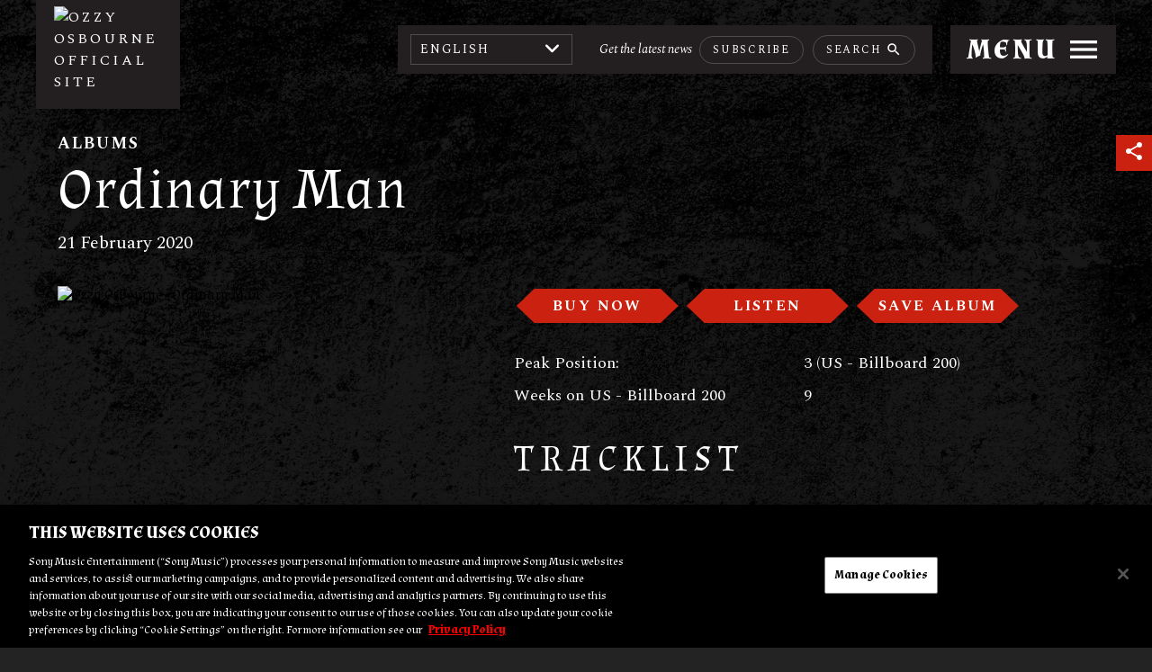

--- FILE ---
content_type: text/html; charset=UTF-8
request_url: https://www.ozzy.com/archives/music/ordinary-man
body_size: 40175
content:
<!DOCTYPE html>
<html lang="en-US" class="no-js">
<head>
    <meta charset="UTF-8"><script type="text/javascript">(window.NREUM||(NREUM={})).init={privacy:{cookies_enabled:true},ajax:{deny_list:["bam.nr-data.net"]},feature_flags:["soft_nav"],distributed_tracing:{enabled:true}};(window.NREUM||(NREUM={})).loader_config={agentID:"1588919515",accountID:"1101773",trustKey:"1101773",xpid:"VQcHUFFUCxABUVJVAAADUV0A",licenseKey:"998f751dba",applicationID:"1537714791",browserID:"1588919515"};;/*! For license information please see nr-loader-spa-1.308.0.min.js.LICENSE.txt */
(()=>{var e,t,r={384:(e,t,r)=>{"use strict";r.d(t,{NT:()=>a,US:()=>u,Zm:()=>o,bQ:()=>d,dV:()=>c,pV:()=>l});var n=r(6154),i=r(1863),s=r(1910);const a={beacon:"bam.nr-data.net",errorBeacon:"bam.nr-data.net"};function o(){return n.gm.NREUM||(n.gm.NREUM={}),void 0===n.gm.newrelic&&(n.gm.newrelic=n.gm.NREUM),n.gm.NREUM}function c(){let e=o();return e.o||(e.o={ST:n.gm.setTimeout,SI:n.gm.setImmediate||n.gm.setInterval,CT:n.gm.clearTimeout,XHR:n.gm.XMLHttpRequest,REQ:n.gm.Request,EV:n.gm.Event,PR:n.gm.Promise,MO:n.gm.MutationObserver,FETCH:n.gm.fetch,WS:n.gm.WebSocket},(0,s.i)(...Object.values(e.o))),e}function d(e,t){let r=o();r.initializedAgents??={},t.initializedAt={ms:(0,i.t)(),date:new Date},r.initializedAgents[e]=t}function u(e,t){o()[e]=t}function l(){return function(){let e=o();const t=e.info||{};e.info={beacon:a.beacon,errorBeacon:a.errorBeacon,...t}}(),function(){let e=o();const t=e.init||{};e.init={...t}}(),c(),function(){let e=o();const t=e.loader_config||{};e.loader_config={...t}}(),o()}},782:(e,t,r)=>{"use strict";r.d(t,{T:()=>n});const n=r(860).K7.pageViewTiming},860:(e,t,r)=>{"use strict";r.d(t,{$J:()=>u,K7:()=>c,P3:()=>d,XX:()=>i,Yy:()=>o,df:()=>s,qY:()=>n,v4:()=>a});const n="events",i="jserrors",s="browser/blobs",a="rum",o="browser/logs",c={ajax:"ajax",genericEvents:"generic_events",jserrors:i,logging:"logging",metrics:"metrics",pageAction:"page_action",pageViewEvent:"page_view_event",pageViewTiming:"page_view_timing",sessionReplay:"session_replay",sessionTrace:"session_trace",softNav:"soft_navigations",spa:"spa"},d={[c.pageViewEvent]:1,[c.pageViewTiming]:2,[c.metrics]:3,[c.jserrors]:4,[c.spa]:5,[c.ajax]:6,[c.sessionTrace]:7,[c.softNav]:8,[c.sessionReplay]:9,[c.logging]:10,[c.genericEvents]:11},u={[c.pageViewEvent]:a,[c.pageViewTiming]:n,[c.ajax]:n,[c.spa]:n,[c.softNav]:n,[c.metrics]:i,[c.jserrors]:i,[c.sessionTrace]:s,[c.sessionReplay]:s,[c.logging]:o,[c.genericEvents]:"ins"}},944:(e,t,r)=>{"use strict";r.d(t,{R:()=>i});var n=r(3241);function i(e,t){"function"==typeof console.debug&&(console.debug("New Relic Warning: https://github.com/newrelic/newrelic-browser-agent/blob/main/docs/warning-codes.md#".concat(e),t),(0,n.W)({agentIdentifier:null,drained:null,type:"data",name:"warn",feature:"warn",data:{code:e,secondary:t}}))}},993:(e,t,r)=>{"use strict";r.d(t,{A$:()=>s,ET:()=>a,TZ:()=>o,p_:()=>i});var n=r(860);const i={ERROR:"ERROR",WARN:"WARN",INFO:"INFO",DEBUG:"DEBUG",TRACE:"TRACE"},s={OFF:0,ERROR:1,WARN:2,INFO:3,DEBUG:4,TRACE:5},a="log",o=n.K7.logging},1541:(e,t,r)=>{"use strict";r.d(t,{U:()=>i,f:()=>n});const n={MFE:"MFE",BA:"BA"};function i(e,t){if(2!==t?.harvestEndpointVersion)return{};const r=t.agentRef.runtime.appMetadata.agents[0].entityGuid;return e?{"source.id":e.id,"source.name":e.name,"source.type":e.type,"parent.id":e.parent?.id||r,"parent.type":e.parent?.type||n.BA}:{"entity.guid":r,appId:t.agentRef.info.applicationID}}},1687:(e,t,r)=>{"use strict";r.d(t,{Ak:()=>d,Ze:()=>h,x3:()=>u});var n=r(3241),i=r(7836),s=r(3606),a=r(860),o=r(2646);const c={};function d(e,t){const r={staged:!1,priority:a.P3[t]||0};l(e),c[e].get(t)||c[e].set(t,r)}function u(e,t){e&&c[e]&&(c[e].get(t)&&c[e].delete(t),p(e,t,!1),c[e].size&&f(e))}function l(e){if(!e)throw new Error("agentIdentifier required");c[e]||(c[e]=new Map)}function h(e="",t="feature",r=!1){if(l(e),!e||!c[e].get(t)||r)return p(e,t);c[e].get(t).staged=!0,f(e)}function f(e){const t=Array.from(c[e]);t.every(([e,t])=>t.staged)&&(t.sort((e,t)=>e[1].priority-t[1].priority),t.forEach(([t])=>{c[e].delete(t),p(e,t)}))}function p(e,t,r=!0){const a=e?i.ee.get(e):i.ee,c=s.i.handlers;if(!a.aborted&&a.backlog&&c){if((0,n.W)({agentIdentifier:e,type:"lifecycle",name:"drain",feature:t}),r){const e=a.backlog[t],r=c[t];if(r){for(let t=0;e&&t<e.length;++t)g(e[t],r);Object.entries(r).forEach(([e,t])=>{Object.values(t||{}).forEach(t=>{t[0]?.on&&t[0]?.context()instanceof o.y&&t[0].on(e,t[1])})})}}a.isolatedBacklog||delete c[t],a.backlog[t]=null,a.emit("drain-"+t,[])}}function g(e,t){var r=e[1];Object.values(t[r]||{}).forEach(t=>{var r=e[0];if(t[0]===r){var n=t[1],i=e[3],s=e[2];n.apply(i,s)}})}},1738:(e,t,r)=>{"use strict";r.d(t,{U:()=>f,Y:()=>h});var n=r(3241),i=r(9908),s=r(1863),a=r(944),o=r(5701),c=r(3969),d=r(8362),u=r(860),l=r(4261);function h(e,t,r,s){const h=s||r;!h||h[e]&&h[e]!==d.d.prototype[e]||(h[e]=function(){(0,i.p)(c.xV,["API/"+e+"/called"],void 0,u.K7.metrics,r.ee),(0,n.W)({agentIdentifier:r.agentIdentifier,drained:!!o.B?.[r.agentIdentifier],type:"data",name:"api",feature:l.Pl+e,data:{}});try{return t.apply(this,arguments)}catch(e){(0,a.R)(23,e)}})}function f(e,t,r,n,a){const o=e.info;null===r?delete o.jsAttributes[t]:o.jsAttributes[t]=r,(a||null===r)&&(0,i.p)(l.Pl+n,[(0,s.t)(),t,r],void 0,"session",e.ee)}},1741:(e,t,r)=>{"use strict";r.d(t,{W:()=>s});var n=r(944),i=r(4261);class s{#e(e,...t){if(this[e]!==s.prototype[e])return this[e](...t);(0,n.R)(35,e)}addPageAction(e,t){return this.#e(i.hG,e,t)}register(e){return this.#e(i.eY,e)}recordCustomEvent(e,t){return this.#e(i.fF,e,t)}setPageViewName(e,t){return this.#e(i.Fw,e,t)}setCustomAttribute(e,t,r){return this.#e(i.cD,e,t,r)}noticeError(e,t){return this.#e(i.o5,e,t)}setUserId(e,t=!1){return this.#e(i.Dl,e,t)}setApplicationVersion(e){return this.#e(i.nb,e)}setErrorHandler(e){return this.#e(i.bt,e)}addRelease(e,t){return this.#e(i.k6,e,t)}log(e,t){return this.#e(i.$9,e,t)}start(){return this.#e(i.d3)}finished(e){return this.#e(i.BL,e)}recordReplay(){return this.#e(i.CH)}pauseReplay(){return this.#e(i.Tb)}addToTrace(e){return this.#e(i.U2,e)}setCurrentRouteName(e){return this.#e(i.PA,e)}interaction(e){return this.#e(i.dT,e)}wrapLogger(e,t,r){return this.#e(i.Wb,e,t,r)}measure(e,t){return this.#e(i.V1,e,t)}consent(e){return this.#e(i.Pv,e)}}},1863:(e,t,r)=>{"use strict";function n(){return Math.floor(performance.now())}r.d(t,{t:()=>n})},1910:(e,t,r)=>{"use strict";r.d(t,{i:()=>s});var n=r(944);const i=new Map;function s(...e){return e.every(e=>{if(i.has(e))return i.get(e);const t="function"==typeof e?e.toString():"",r=t.includes("[native code]"),s=t.includes("nrWrapper");return r||s||(0,n.R)(64,e?.name||t),i.set(e,r),r})}},2555:(e,t,r)=>{"use strict";r.d(t,{D:()=>o,f:()=>a});var n=r(384),i=r(8122);const s={beacon:n.NT.beacon,errorBeacon:n.NT.errorBeacon,licenseKey:void 0,applicationID:void 0,sa:void 0,queueTime:void 0,applicationTime:void 0,ttGuid:void 0,user:void 0,account:void 0,product:void 0,extra:void 0,jsAttributes:{},userAttributes:void 0,atts:void 0,transactionName:void 0,tNamePlain:void 0};function a(e){try{return!!e.licenseKey&&!!e.errorBeacon&&!!e.applicationID}catch(e){return!1}}const o=e=>(0,i.a)(e,s)},2614:(e,t,r)=>{"use strict";r.d(t,{BB:()=>a,H3:()=>n,g:()=>d,iL:()=>c,tS:()=>o,uh:()=>i,wk:()=>s});const n="NRBA",i="SESSION",s=144e5,a=18e5,o={STARTED:"session-started",PAUSE:"session-pause",RESET:"session-reset",RESUME:"session-resume",UPDATE:"session-update"},c={SAME_TAB:"same-tab",CROSS_TAB:"cross-tab"},d={OFF:0,FULL:1,ERROR:2}},2646:(e,t,r)=>{"use strict";r.d(t,{y:()=>n});class n{constructor(e){this.contextId=e}}},2843:(e,t,r)=>{"use strict";r.d(t,{G:()=>s,u:()=>i});var n=r(3878);function i(e,t=!1,r,i){(0,n.DD)("visibilitychange",function(){if(t)return void("hidden"===document.visibilityState&&e());e(document.visibilityState)},r,i)}function s(e,t,r){(0,n.sp)("pagehide",e,t,r)}},3241:(e,t,r)=>{"use strict";r.d(t,{W:()=>s});var n=r(6154);const i="newrelic";function s(e={}){try{n.gm.dispatchEvent(new CustomEvent(i,{detail:e}))}catch(e){}}},3304:(e,t,r)=>{"use strict";r.d(t,{A:()=>s});var n=r(7836);const i=()=>{const e=new WeakSet;return(t,r)=>{if("object"==typeof r&&null!==r){if(e.has(r))return;e.add(r)}return r}};function s(e){try{return JSON.stringify(e,i())??""}catch(e){try{n.ee.emit("internal-error",[e])}catch(e){}return""}}},3333:(e,t,r)=>{"use strict";r.d(t,{$v:()=>u,TZ:()=>n,Xh:()=>c,Zp:()=>i,kd:()=>d,mq:()=>o,nf:()=>a,qN:()=>s});const n=r(860).K7.genericEvents,i=["auxclick","click","copy","keydown","paste","scrollend"],s=["focus","blur"],a=4,o=1e3,c=2e3,d=["PageAction","UserAction","BrowserPerformance"],u={RESOURCES:"experimental.resources",REGISTER:"register"}},3434:(e,t,r)=>{"use strict";r.d(t,{Jt:()=>s,YM:()=>d});var n=r(7836),i=r(5607);const s="nr@original:".concat(i.W),a=50;var o=Object.prototype.hasOwnProperty,c=!1;function d(e,t){return e||(e=n.ee),r.inPlace=function(e,t,n,i,s){n||(n="");const a="-"===n.charAt(0);for(let o=0;o<t.length;o++){const c=t[o],d=e[c];l(d)||(e[c]=r(d,a?c+n:n,i,c,s))}},r.flag=s,r;function r(t,r,n,c,d){return l(t)?t:(r||(r=""),nrWrapper[s]=t,function(e,t,r){if(Object.defineProperty&&Object.keys)try{return Object.keys(e).forEach(function(r){Object.defineProperty(t,r,{get:function(){return e[r]},set:function(t){return e[r]=t,t}})}),t}catch(e){u([e],r)}for(var n in e)o.call(e,n)&&(t[n]=e[n])}(t,nrWrapper,e),nrWrapper);function nrWrapper(){var s,o,l,h;let f;try{o=this,s=[...arguments],l="function"==typeof n?n(s,o):n||{}}catch(t){u([t,"",[s,o,c],l],e)}i(r+"start",[s,o,c],l,d);const p=performance.now();let g;try{return h=t.apply(o,s),g=performance.now(),h}catch(e){throw g=performance.now(),i(r+"err",[s,o,e],l,d),f=e,f}finally{const e=g-p,t={start:p,end:g,duration:e,isLongTask:e>=a,methodName:c,thrownError:f};t.isLongTask&&i("long-task",[t,o],l,d),i(r+"end",[s,o,h],l,d)}}}function i(r,n,i,s){if(!c||t){var a=c;c=!0;try{e.emit(r,n,i,t,s)}catch(t){u([t,r,n,i],e)}c=a}}}function u(e,t){t||(t=n.ee);try{t.emit("internal-error",e)}catch(e){}}function l(e){return!(e&&"function"==typeof e&&e.apply&&!e[s])}},3606:(e,t,r)=>{"use strict";r.d(t,{i:()=>s});var n=r(9908);s.on=a;var i=s.handlers={};function s(e,t,r,s){a(s||n.d,i,e,t,r)}function a(e,t,r,i,s){s||(s="feature"),e||(e=n.d);var a=t[s]=t[s]||{};(a[r]=a[r]||[]).push([e,i])}},3738:(e,t,r)=>{"use strict";r.d(t,{He:()=>i,Kp:()=>o,Lc:()=>d,Rz:()=>u,TZ:()=>n,bD:()=>s,d3:()=>a,jx:()=>l,sl:()=>h,uP:()=>c});const n=r(860).K7.sessionTrace,i="bstResource",s="resource",a="-start",o="-end",c="fn"+a,d="fn"+o,u="pushState",l=1e3,h=3e4},3785:(e,t,r)=>{"use strict";r.d(t,{R:()=>c,b:()=>d});var n=r(9908),i=r(1863),s=r(860),a=r(3969),o=r(993);function c(e,t,r={},c=o.p_.INFO,d=!0,u,l=(0,i.t)()){(0,n.p)(a.xV,["API/logging/".concat(c.toLowerCase(),"/called")],void 0,s.K7.metrics,e),(0,n.p)(o.ET,[l,t,r,c,d,u],void 0,s.K7.logging,e)}function d(e){return"string"==typeof e&&Object.values(o.p_).some(t=>t===e.toUpperCase().trim())}},3878:(e,t,r)=>{"use strict";function n(e,t){return{capture:e,passive:!1,signal:t}}function i(e,t,r=!1,i){window.addEventListener(e,t,n(r,i))}function s(e,t,r=!1,i){document.addEventListener(e,t,n(r,i))}r.d(t,{DD:()=>s,jT:()=>n,sp:()=>i})},3962:(e,t,r)=>{"use strict";r.d(t,{AM:()=>a,O2:()=>l,OV:()=>s,Qu:()=>h,TZ:()=>c,ih:()=>f,pP:()=>o,t1:()=>u,tC:()=>i,wD:()=>d});var n=r(860);const i=["click","keydown","submit"],s="popstate",a="api",o="initialPageLoad",c=n.K7.softNav,d=5e3,u=500,l={INITIAL_PAGE_LOAD:"",ROUTE_CHANGE:1,UNSPECIFIED:2},h={INTERACTION:1,AJAX:2,CUSTOM_END:3,CUSTOM_TRACER:4},f={IP:"in progress",PF:"pending finish",FIN:"finished",CAN:"cancelled"}},3969:(e,t,r)=>{"use strict";r.d(t,{TZ:()=>n,XG:()=>o,rs:()=>i,xV:()=>a,z_:()=>s});const n=r(860).K7.metrics,i="sm",s="cm",a="storeSupportabilityMetrics",o="storeEventMetrics"},4234:(e,t,r)=>{"use strict";r.d(t,{W:()=>s});var n=r(7836),i=r(1687);class s{constructor(e,t){this.agentIdentifier=e,this.ee=n.ee.get(e),this.featureName=t,this.blocked=!1}deregisterDrain(){(0,i.x3)(this.agentIdentifier,this.featureName)}}},4261:(e,t,r)=>{"use strict";r.d(t,{$9:()=>u,BL:()=>c,CH:()=>p,Dl:()=>R,Fw:()=>w,PA:()=>v,Pl:()=>n,Pv:()=>A,Tb:()=>h,U2:()=>a,V1:()=>E,Wb:()=>T,bt:()=>y,cD:()=>b,d3:()=>x,dT:()=>d,eY:()=>g,fF:()=>f,hG:()=>s,hw:()=>i,k6:()=>o,nb:()=>m,o5:()=>l});const n="api-",i=n+"ixn-",s="addPageAction",a="addToTrace",o="addRelease",c="finished",d="interaction",u="log",l="noticeError",h="pauseReplay",f="recordCustomEvent",p="recordReplay",g="register",m="setApplicationVersion",v="setCurrentRouteName",b="setCustomAttribute",y="setErrorHandler",w="setPageViewName",R="setUserId",x="start",T="wrapLogger",E="measure",A="consent"},5205:(e,t,r)=>{"use strict";r.d(t,{j:()=>S});var n=r(384),i=r(1741);var s=r(2555),a=r(3333);const o=e=>{if(!e||"string"!=typeof e)return!1;try{document.createDocumentFragment().querySelector(e)}catch{return!1}return!0};var c=r(2614),d=r(944),u=r(8122);const l="[data-nr-mask]",h=e=>(0,u.a)(e,(()=>{const e={feature_flags:[],experimental:{allow_registered_children:!1,resources:!1},mask_selector:"*",block_selector:"[data-nr-block]",mask_input_options:{color:!1,date:!1,"datetime-local":!1,email:!1,month:!1,number:!1,range:!1,search:!1,tel:!1,text:!1,time:!1,url:!1,week:!1,textarea:!1,select:!1,password:!0}};return{ajax:{deny_list:void 0,block_internal:!0,enabled:!0,autoStart:!0},api:{get allow_registered_children(){return e.feature_flags.includes(a.$v.REGISTER)||e.experimental.allow_registered_children},set allow_registered_children(t){e.experimental.allow_registered_children=t},duplicate_registered_data:!1},browser_consent_mode:{enabled:!1},distributed_tracing:{enabled:void 0,exclude_newrelic_header:void 0,cors_use_newrelic_header:void 0,cors_use_tracecontext_headers:void 0,allowed_origins:void 0},get feature_flags(){return e.feature_flags},set feature_flags(t){e.feature_flags=t},generic_events:{enabled:!0,autoStart:!0},harvest:{interval:30},jserrors:{enabled:!0,autoStart:!0},logging:{enabled:!0,autoStart:!0},metrics:{enabled:!0,autoStart:!0},obfuscate:void 0,page_action:{enabled:!0},page_view_event:{enabled:!0,autoStart:!0},page_view_timing:{enabled:!0,autoStart:!0},performance:{capture_marks:!1,capture_measures:!1,capture_detail:!0,resources:{get enabled(){return e.feature_flags.includes(a.$v.RESOURCES)||e.experimental.resources},set enabled(t){e.experimental.resources=t},asset_types:[],first_party_domains:[],ignore_newrelic:!0}},privacy:{cookies_enabled:!0},proxy:{assets:void 0,beacon:void 0},session:{expiresMs:c.wk,inactiveMs:c.BB},session_replay:{autoStart:!0,enabled:!1,preload:!1,sampling_rate:10,error_sampling_rate:100,collect_fonts:!1,inline_images:!1,fix_stylesheets:!0,mask_all_inputs:!0,get mask_text_selector(){return e.mask_selector},set mask_text_selector(t){o(t)?e.mask_selector="".concat(t,",").concat(l):""===t||null===t?e.mask_selector=l:(0,d.R)(5,t)},get block_class(){return"nr-block"},get ignore_class(){return"nr-ignore"},get mask_text_class(){return"nr-mask"},get block_selector(){return e.block_selector},set block_selector(t){o(t)?e.block_selector+=",".concat(t):""!==t&&(0,d.R)(6,t)},get mask_input_options(){return e.mask_input_options},set mask_input_options(t){t&&"object"==typeof t?e.mask_input_options={...t,password:!0}:(0,d.R)(7,t)}},session_trace:{enabled:!0,autoStart:!0},soft_navigations:{enabled:!0,autoStart:!0},spa:{enabled:!0,autoStart:!0},ssl:void 0,user_actions:{enabled:!0,elementAttributes:["id","className","tagName","type"]}}})());var f=r(6154),p=r(9324);let g=0;const m={buildEnv:p.F3,distMethod:p.Xs,version:p.xv,originTime:f.WN},v={consented:!1},b={appMetadata:{},get consented(){return this.session?.state?.consent||v.consented},set consented(e){v.consented=e},customTransaction:void 0,denyList:void 0,disabled:!1,harvester:void 0,isolatedBacklog:!1,isRecording:!1,loaderType:void 0,maxBytes:3e4,obfuscator:void 0,onerror:void 0,ptid:void 0,releaseIds:{},session:void 0,timeKeeper:void 0,registeredEntities:[],jsAttributesMetadata:{bytes:0},get harvestCount(){return++g}},y=e=>{const t=(0,u.a)(e,b),r=Object.keys(m).reduce((e,t)=>(e[t]={value:m[t],writable:!1,configurable:!0,enumerable:!0},e),{});return Object.defineProperties(t,r)};var w=r(5701);const R=e=>{const t=e.startsWith("http");e+="/",r.p=t?e:"https://"+e};var x=r(7836),T=r(3241);const E={accountID:void 0,trustKey:void 0,agentID:void 0,licenseKey:void 0,applicationID:void 0,xpid:void 0},A=e=>(0,u.a)(e,E),_=new Set;function S(e,t={},r,a){let{init:o,info:c,loader_config:d,runtime:u={},exposed:l=!0}=t;if(!c){const e=(0,n.pV)();o=e.init,c=e.info,d=e.loader_config}e.init=h(o||{}),e.loader_config=A(d||{}),c.jsAttributes??={},f.bv&&(c.jsAttributes.isWorker=!0),e.info=(0,s.D)(c);const p=e.init,g=[c.beacon,c.errorBeacon];_.has(e.agentIdentifier)||(p.proxy.assets&&(R(p.proxy.assets),g.push(p.proxy.assets)),p.proxy.beacon&&g.push(p.proxy.beacon),e.beacons=[...g],function(e){const t=(0,n.pV)();Object.getOwnPropertyNames(i.W.prototype).forEach(r=>{const n=i.W.prototype[r];if("function"!=typeof n||"constructor"===n)return;let s=t[r];e[r]&&!1!==e.exposed&&"micro-agent"!==e.runtime?.loaderType&&(t[r]=(...t)=>{const n=e[r](...t);return s?s(...t):n})})}(e),(0,n.US)("activatedFeatures",w.B)),u.denyList=[...p.ajax.deny_list||[],...p.ajax.block_internal?g:[]],u.ptid=e.agentIdentifier,u.loaderType=r,e.runtime=y(u),_.has(e.agentIdentifier)||(e.ee=x.ee.get(e.agentIdentifier),e.exposed=l,(0,T.W)({agentIdentifier:e.agentIdentifier,drained:!!w.B?.[e.agentIdentifier],type:"lifecycle",name:"initialize",feature:void 0,data:e.config})),_.add(e.agentIdentifier)}},5270:(e,t,r)=>{"use strict";r.d(t,{Aw:()=>a,SR:()=>s,rF:()=>o});var n=r(384),i=r(7767);function s(e){return!!(0,n.dV)().o.MO&&(0,i.V)(e)&&!0===e?.session_trace.enabled}function a(e){return!0===e?.session_replay.preload&&s(e)}function o(e,t){try{if("string"==typeof t?.type){if("password"===t.type.toLowerCase())return"*".repeat(e?.length||0);if(void 0!==t?.dataset?.nrUnmask||t?.classList?.contains("nr-unmask"))return e}}catch(e){}return"string"==typeof e?e.replace(/[\S]/g,"*"):"*".repeat(e?.length||0)}},5289:(e,t,r)=>{"use strict";r.d(t,{GG:()=>a,Qr:()=>c,sB:()=>o});var n=r(3878),i=r(6389);function s(){return"undefined"==typeof document||"complete"===document.readyState}function a(e,t){if(s())return e();const r=(0,i.J)(e),a=setInterval(()=>{s()&&(clearInterval(a),r())},500);(0,n.sp)("load",r,t)}function o(e){if(s())return e();(0,n.DD)("DOMContentLoaded",e)}function c(e){if(s())return e();(0,n.sp)("popstate",e)}},5607:(e,t,r)=>{"use strict";r.d(t,{W:()=>n});const n=(0,r(9566).bz)()},5701:(e,t,r)=>{"use strict";r.d(t,{B:()=>s,t:()=>a});var n=r(3241);const i=new Set,s={};function a(e,t){const r=t.agentIdentifier;s[r]??={},e&&"object"==typeof e&&(i.has(r)||(t.ee.emit("rumresp",[e]),s[r]=e,i.add(r),(0,n.W)({agentIdentifier:r,loaded:!0,drained:!0,type:"lifecycle",name:"load",feature:void 0,data:e})))}},6154:(e,t,r)=>{"use strict";r.d(t,{OF:()=>d,RI:()=>i,WN:()=>h,bv:()=>s,eN:()=>f,gm:()=>a,lR:()=>l,m:()=>c,mw:()=>o,sb:()=>u});var n=r(1863);const i="undefined"!=typeof window&&!!window.document,s="undefined"!=typeof WorkerGlobalScope&&("undefined"!=typeof self&&self instanceof WorkerGlobalScope&&self.navigator instanceof WorkerNavigator||"undefined"!=typeof globalThis&&globalThis instanceof WorkerGlobalScope&&globalThis.navigator instanceof WorkerNavigator),a=i?window:"undefined"!=typeof WorkerGlobalScope&&("undefined"!=typeof self&&self instanceof WorkerGlobalScope&&self||"undefined"!=typeof globalThis&&globalThis instanceof WorkerGlobalScope&&globalThis),o=Boolean("hidden"===a?.document?.visibilityState),c=""+a?.location,d=/iPad|iPhone|iPod/.test(a.navigator?.userAgent),u=d&&"undefined"==typeof SharedWorker,l=(()=>{const e=a.navigator?.userAgent?.match(/Firefox[/\s](\d+\.\d+)/);return Array.isArray(e)&&e.length>=2?+e[1]:0})(),h=Date.now()-(0,n.t)(),f=()=>"undefined"!=typeof PerformanceNavigationTiming&&a?.performance?.getEntriesByType("navigation")?.[0]?.responseStart},6344:(e,t,r)=>{"use strict";r.d(t,{BB:()=>u,Qb:()=>l,TZ:()=>i,Ug:()=>a,Vh:()=>s,_s:()=>o,bc:()=>d,yP:()=>c});var n=r(2614);const i=r(860).K7.sessionReplay,s="errorDuringReplay",a=.12,o={DomContentLoaded:0,Load:1,FullSnapshot:2,IncrementalSnapshot:3,Meta:4,Custom:5},c={[n.g.ERROR]:15e3,[n.g.FULL]:3e5,[n.g.OFF]:0},d={RESET:{message:"Session was reset",sm:"Reset"},IMPORT:{message:"Recorder failed to import",sm:"Import"},TOO_MANY:{message:"429: Too Many Requests",sm:"Too-Many"},TOO_BIG:{message:"Payload was too large",sm:"Too-Big"},CROSS_TAB:{message:"Session Entity was set to OFF on another tab",sm:"Cross-Tab"},ENTITLEMENTS:{message:"Session Replay is not allowed and will not be started",sm:"Entitlement"}},u=5e3,l={API:"api",RESUME:"resume",SWITCH_TO_FULL:"switchToFull",INITIALIZE:"initialize",PRELOAD:"preload"}},6389:(e,t,r)=>{"use strict";function n(e,t=500,r={}){const n=r?.leading||!1;let i;return(...r)=>{n&&void 0===i&&(e.apply(this,r),i=setTimeout(()=>{i=clearTimeout(i)},t)),n||(clearTimeout(i),i=setTimeout(()=>{e.apply(this,r)},t))}}function i(e){let t=!1;return(...r)=>{t||(t=!0,e.apply(this,r))}}r.d(t,{J:()=>i,s:()=>n})},6630:(e,t,r)=>{"use strict";r.d(t,{T:()=>n});const n=r(860).K7.pageViewEvent},6774:(e,t,r)=>{"use strict";r.d(t,{T:()=>n});const n=r(860).K7.jserrors},7295:(e,t,r)=>{"use strict";r.d(t,{Xv:()=>a,gX:()=>i,iW:()=>s});var n=[];function i(e){if(!e||s(e))return!1;if(0===n.length)return!0;if("*"===n[0].hostname)return!1;for(var t=0;t<n.length;t++){var r=n[t];if(r.hostname.test(e.hostname)&&r.pathname.test(e.pathname))return!1}return!0}function s(e){return void 0===e.hostname}function a(e){if(n=[],e&&e.length)for(var t=0;t<e.length;t++){let r=e[t];if(!r)continue;if("*"===r)return void(n=[{hostname:"*"}]);0===r.indexOf("http://")?r=r.substring(7):0===r.indexOf("https://")&&(r=r.substring(8));const i=r.indexOf("/");let s,a;i>0?(s=r.substring(0,i),a=r.substring(i)):(s=r,a="*");let[c]=s.split(":");n.push({hostname:o(c),pathname:o(a,!0)})}}function o(e,t=!1){const r=e.replace(/[.+?^${}()|[\]\\]/g,e=>"\\"+e).replace(/\*/g,".*?");return new RegExp((t?"^":"")+r+"$")}},7485:(e,t,r)=>{"use strict";r.d(t,{D:()=>i});var n=r(6154);function i(e){if(0===(e||"").indexOf("data:"))return{protocol:"data"};try{const t=new URL(e,location.href),r={port:t.port,hostname:t.hostname,pathname:t.pathname,search:t.search,protocol:t.protocol.slice(0,t.protocol.indexOf(":")),sameOrigin:t.protocol===n.gm?.location?.protocol&&t.host===n.gm?.location?.host};return r.port&&""!==r.port||("http:"===t.protocol&&(r.port="80"),"https:"===t.protocol&&(r.port="443")),r.pathname&&""!==r.pathname?r.pathname.startsWith("/")||(r.pathname="/".concat(r.pathname)):r.pathname="/",r}catch(e){return{}}}},7699:(e,t,r)=>{"use strict";r.d(t,{It:()=>s,KC:()=>o,No:()=>i,qh:()=>a});var n=r(860);const i=16e3,s=1e6,a="SESSION_ERROR",o={[n.K7.logging]:!0,[n.K7.genericEvents]:!1,[n.K7.jserrors]:!1,[n.K7.ajax]:!1}},7767:(e,t,r)=>{"use strict";r.d(t,{V:()=>i});var n=r(6154);const i=e=>n.RI&&!0===e?.privacy.cookies_enabled},7836:(e,t,r)=>{"use strict";r.d(t,{P:()=>o,ee:()=>c});var n=r(384),i=r(8990),s=r(2646),a=r(5607);const o="nr@context:".concat(a.W),c=function e(t,r){var n={},a={},u={},l=!1;try{l=16===r.length&&d.initializedAgents?.[r]?.runtime.isolatedBacklog}catch(e){}var h={on:p,addEventListener:p,removeEventListener:function(e,t){var r=n[e];if(!r)return;for(var i=0;i<r.length;i++)r[i]===t&&r.splice(i,1)},emit:function(e,r,n,i,s){!1!==s&&(s=!0);if(c.aborted&&!i)return;t&&s&&t.emit(e,r,n);var o=f(n);g(e).forEach(e=>{e.apply(o,r)});var d=v()[a[e]];d&&d.push([h,e,r,o]);return o},get:m,listeners:g,context:f,buffer:function(e,t){const r=v();if(t=t||"feature",h.aborted)return;Object.entries(e||{}).forEach(([e,n])=>{a[n]=t,t in r||(r[t]=[])})},abort:function(){h._aborted=!0,Object.keys(h.backlog).forEach(e=>{delete h.backlog[e]})},isBuffering:function(e){return!!v()[a[e]]},debugId:r,backlog:l?{}:t&&"object"==typeof t.backlog?t.backlog:{},isolatedBacklog:l};return Object.defineProperty(h,"aborted",{get:()=>{let e=h._aborted||!1;return e||(t&&(e=t.aborted),e)}}),h;function f(e){return e&&e instanceof s.y?e:e?(0,i.I)(e,o,()=>new s.y(o)):new s.y(o)}function p(e,t){n[e]=g(e).concat(t)}function g(e){return n[e]||[]}function m(t){return u[t]=u[t]||e(h,t)}function v(){return h.backlog}}(void 0,"globalEE"),d=(0,n.Zm)();d.ee||(d.ee=c)},8122:(e,t,r)=>{"use strict";r.d(t,{a:()=>i});var n=r(944);function i(e,t){try{if(!e||"object"!=typeof e)return(0,n.R)(3);if(!t||"object"!=typeof t)return(0,n.R)(4);const r=Object.create(Object.getPrototypeOf(t),Object.getOwnPropertyDescriptors(t)),s=0===Object.keys(r).length?e:r;for(let a in s)if(void 0!==e[a])try{if(null===e[a]){r[a]=null;continue}Array.isArray(e[a])&&Array.isArray(t[a])?r[a]=Array.from(new Set([...e[a],...t[a]])):"object"==typeof e[a]&&"object"==typeof t[a]?r[a]=i(e[a],t[a]):r[a]=e[a]}catch(e){r[a]||(0,n.R)(1,e)}return r}catch(e){(0,n.R)(2,e)}}},8139:(e,t,r)=>{"use strict";r.d(t,{u:()=>h});var n=r(7836),i=r(3434),s=r(8990),a=r(6154);const o={},c=a.gm.XMLHttpRequest,d="addEventListener",u="removeEventListener",l="nr@wrapped:".concat(n.P);function h(e){var t=function(e){return(e||n.ee).get("events")}(e);if(o[t.debugId]++)return t;o[t.debugId]=1;var r=(0,i.YM)(t,!0);function h(e){r.inPlace(e,[d,u],"-",p)}function p(e,t){return e[1]}return"getPrototypeOf"in Object&&(a.RI&&f(document,h),c&&f(c.prototype,h),f(a.gm,h)),t.on(d+"-start",function(e,t){var n=e[1];if(null!==n&&("function"==typeof n||"object"==typeof n)&&"newrelic"!==e[0]){var i=(0,s.I)(n,l,function(){var e={object:function(){if("function"!=typeof n.handleEvent)return;return n.handleEvent.apply(n,arguments)},function:n}[typeof n];return e?r(e,"fn-",null,e.name||"anonymous"):n});this.wrapped=e[1]=i}}),t.on(u+"-start",function(e){e[1]=this.wrapped||e[1]}),t}function f(e,t,...r){let n=e;for(;"object"==typeof n&&!Object.prototype.hasOwnProperty.call(n,d);)n=Object.getPrototypeOf(n);n&&t(n,...r)}},8362:(e,t,r)=>{"use strict";r.d(t,{d:()=>s});var n=r(9566),i=r(1741);class s extends i.W{agentIdentifier=(0,n.LA)(16)}},8374:(e,t,r)=>{r.nc=(()=>{try{return document?.currentScript?.nonce}catch(e){}return""})()},8990:(e,t,r)=>{"use strict";r.d(t,{I:()=>i});var n=Object.prototype.hasOwnProperty;function i(e,t,r){if(n.call(e,t))return e[t];var i=r();if(Object.defineProperty&&Object.keys)try{return Object.defineProperty(e,t,{value:i,writable:!0,enumerable:!1}),i}catch(e){}return e[t]=i,i}},9119:(e,t,r)=>{"use strict";r.d(t,{L:()=>s});var n=/([^?#]*)[^#]*(#[^?]*|$).*/,i=/([^?#]*)().*/;function s(e,t){return e?e.replace(t?n:i,"$1$2"):e}},9300:(e,t,r)=>{"use strict";r.d(t,{T:()=>n});const n=r(860).K7.ajax},9324:(e,t,r)=>{"use strict";r.d(t,{AJ:()=>a,F3:()=>i,Xs:()=>s,Yq:()=>o,xv:()=>n});const n="1.308.0",i="PROD",s="CDN",a="@newrelic/rrweb",o="1.0.1"},9566:(e,t,r)=>{"use strict";r.d(t,{LA:()=>o,ZF:()=>c,bz:()=>a,el:()=>d});var n=r(6154);const i="xxxxxxxx-xxxx-4xxx-yxxx-xxxxxxxxxxxx";function s(e,t){return e?15&e[t]:16*Math.random()|0}function a(){const e=n.gm?.crypto||n.gm?.msCrypto;let t,r=0;return e&&e.getRandomValues&&(t=e.getRandomValues(new Uint8Array(30))),i.split("").map(e=>"x"===e?s(t,r++).toString(16):"y"===e?(3&s()|8).toString(16):e).join("")}function o(e){const t=n.gm?.crypto||n.gm?.msCrypto;let r,i=0;t&&t.getRandomValues&&(r=t.getRandomValues(new Uint8Array(e)));const a=[];for(var o=0;o<e;o++)a.push(s(r,i++).toString(16));return a.join("")}function c(){return o(16)}function d(){return o(32)}},9908:(e,t,r)=>{"use strict";r.d(t,{d:()=>n,p:()=>i});var n=r(7836).ee.get("handle");function i(e,t,r,i,s){s?(s.buffer([e],i),s.emit(e,t,r)):(n.buffer([e],i),n.emit(e,t,r))}}},n={};function i(e){var t=n[e];if(void 0!==t)return t.exports;var s=n[e]={exports:{}};return r[e](s,s.exports,i),s.exports}i.m=r,i.d=(e,t)=>{for(var r in t)i.o(t,r)&&!i.o(e,r)&&Object.defineProperty(e,r,{enumerable:!0,get:t[r]})},i.f={},i.e=e=>Promise.all(Object.keys(i.f).reduce((t,r)=>(i.f[r](e,t),t),[])),i.u=e=>({212:"nr-spa-compressor",249:"nr-spa-recorder",478:"nr-spa"}[e]+"-1.308.0.min.js"),i.o=(e,t)=>Object.prototype.hasOwnProperty.call(e,t),e={},t="NRBA-1.308.0.PROD:",i.l=(r,n,s,a)=>{if(e[r])e[r].push(n);else{var o,c;if(void 0!==s)for(var d=document.getElementsByTagName("script"),u=0;u<d.length;u++){var l=d[u];if(l.getAttribute("src")==r||l.getAttribute("data-webpack")==t+s){o=l;break}}if(!o){c=!0;var h={478:"sha512-RSfSVnmHk59T/uIPbdSE0LPeqcEdF4/+XhfJdBuccH5rYMOEZDhFdtnh6X6nJk7hGpzHd9Ujhsy7lZEz/ORYCQ==",249:"sha512-ehJXhmntm85NSqW4MkhfQqmeKFulra3klDyY0OPDUE+sQ3GokHlPh1pmAzuNy//3j4ac6lzIbmXLvGQBMYmrkg==",212:"sha512-B9h4CR46ndKRgMBcK+j67uSR2RCnJfGefU+A7FrgR/k42ovXy5x/MAVFiSvFxuVeEk/pNLgvYGMp1cBSK/G6Fg=="};(o=document.createElement("script")).charset="utf-8",i.nc&&o.setAttribute("nonce",i.nc),o.setAttribute("data-webpack",t+s),o.src=r,0!==o.src.indexOf(window.location.origin+"/")&&(o.crossOrigin="anonymous"),h[a]&&(o.integrity=h[a])}e[r]=[n];var f=(t,n)=>{o.onerror=o.onload=null,clearTimeout(p);var i=e[r];if(delete e[r],o.parentNode&&o.parentNode.removeChild(o),i&&i.forEach(e=>e(n)),t)return t(n)},p=setTimeout(f.bind(null,void 0,{type:"timeout",target:o}),12e4);o.onerror=f.bind(null,o.onerror),o.onload=f.bind(null,o.onload),c&&document.head.appendChild(o)}},i.r=e=>{"undefined"!=typeof Symbol&&Symbol.toStringTag&&Object.defineProperty(e,Symbol.toStringTag,{value:"Module"}),Object.defineProperty(e,"__esModule",{value:!0})},i.p="https://js-agent.newrelic.com/",(()=>{var e={38:0,788:0};i.f.j=(t,r)=>{var n=i.o(e,t)?e[t]:void 0;if(0!==n)if(n)r.push(n[2]);else{var s=new Promise((r,i)=>n=e[t]=[r,i]);r.push(n[2]=s);var a=i.p+i.u(t),o=new Error;i.l(a,r=>{if(i.o(e,t)&&(0!==(n=e[t])&&(e[t]=void 0),n)){var s=r&&("load"===r.type?"missing":r.type),a=r&&r.target&&r.target.src;o.message="Loading chunk "+t+" failed: ("+s+": "+a+")",o.name="ChunkLoadError",o.type=s,o.request=a,n[1](o)}},"chunk-"+t,t)}};var t=(t,r)=>{var n,s,[a,o,c]=r,d=0;if(a.some(t=>0!==e[t])){for(n in o)i.o(o,n)&&(i.m[n]=o[n]);if(c)c(i)}for(t&&t(r);d<a.length;d++)s=a[d],i.o(e,s)&&e[s]&&e[s][0](),e[s]=0},r=self["webpackChunk:NRBA-1.308.0.PROD"]=self["webpackChunk:NRBA-1.308.0.PROD"]||[];r.forEach(t.bind(null,0)),r.push=t.bind(null,r.push.bind(r))})(),(()=>{"use strict";i(8374);var e=i(8362),t=i(860);const r=Object.values(t.K7);var n=i(5205);var s=i(9908),a=i(1863),o=i(4261),c=i(1738);var d=i(1687),u=i(4234),l=i(5289),h=i(6154),f=i(944),p=i(5270),g=i(7767),m=i(6389),v=i(7699);class b extends u.W{constructor(e,t){super(e.agentIdentifier,t),this.agentRef=e,this.abortHandler=void 0,this.featAggregate=void 0,this.loadedSuccessfully=void 0,this.onAggregateImported=new Promise(e=>{this.loadedSuccessfully=e}),this.deferred=Promise.resolve(),!1===e.init[this.featureName].autoStart?this.deferred=new Promise((t,r)=>{this.ee.on("manual-start-all",(0,m.J)(()=>{(0,d.Ak)(e.agentIdentifier,this.featureName),t()}))}):(0,d.Ak)(e.agentIdentifier,t)}importAggregator(e,t,r={}){if(this.featAggregate)return;const n=async()=>{let n;await this.deferred;try{if((0,g.V)(e.init)){const{setupAgentSession:t}=await i.e(478).then(i.bind(i,8766));n=t(e)}}catch(e){(0,f.R)(20,e),this.ee.emit("internal-error",[e]),(0,s.p)(v.qh,[e],void 0,this.featureName,this.ee)}try{if(!this.#t(this.featureName,n,e.init))return(0,d.Ze)(this.agentIdentifier,this.featureName),void this.loadedSuccessfully(!1);const{Aggregate:i}=await t();this.featAggregate=new i(e,r),e.runtime.harvester.initializedAggregates.push(this.featAggregate),this.loadedSuccessfully(!0)}catch(e){(0,f.R)(34,e),this.abortHandler?.(),(0,d.Ze)(this.agentIdentifier,this.featureName,!0),this.loadedSuccessfully(!1),this.ee&&this.ee.abort()}};h.RI?(0,l.GG)(()=>n(),!0):n()}#t(e,r,n){if(this.blocked)return!1;switch(e){case t.K7.sessionReplay:return(0,p.SR)(n)&&!!r;case t.K7.sessionTrace:return!!r;default:return!0}}}var y=i(6630),w=i(2614),R=i(3241);class x extends b{static featureName=y.T;constructor(e){var t;super(e,y.T),this.setupInspectionEvents(e.agentIdentifier),t=e,(0,c.Y)(o.Fw,function(e,r){"string"==typeof e&&("/"!==e.charAt(0)&&(e="/"+e),t.runtime.customTransaction=(r||"http://custom.transaction")+e,(0,s.p)(o.Pl+o.Fw,[(0,a.t)()],void 0,void 0,t.ee))},t),this.importAggregator(e,()=>i.e(478).then(i.bind(i,2467)))}setupInspectionEvents(e){const t=(t,r)=>{t&&(0,R.W)({agentIdentifier:e,timeStamp:t.timeStamp,loaded:"complete"===t.target.readyState,type:"window",name:r,data:t.target.location+""})};(0,l.sB)(e=>{t(e,"DOMContentLoaded")}),(0,l.GG)(e=>{t(e,"load")}),(0,l.Qr)(e=>{t(e,"navigate")}),this.ee.on(w.tS.UPDATE,(t,r)=>{(0,R.W)({agentIdentifier:e,type:"lifecycle",name:"session",data:r})})}}var T=i(384);class E extends e.d{constructor(e){var t;(super(),h.gm)?(this.features={},(0,T.bQ)(this.agentIdentifier,this),this.desiredFeatures=new Set(e.features||[]),this.desiredFeatures.add(x),(0,n.j)(this,e,e.loaderType||"agent"),t=this,(0,c.Y)(o.cD,function(e,r,n=!1){if("string"==typeof e){if(["string","number","boolean"].includes(typeof r)||null===r)return(0,c.U)(t,e,r,o.cD,n);(0,f.R)(40,typeof r)}else(0,f.R)(39,typeof e)},t),function(e){(0,c.Y)(o.Dl,function(t,r=!1){if("string"!=typeof t&&null!==t)return void(0,f.R)(41,typeof t);const n=e.info.jsAttributes["enduser.id"];r&&null!=n&&n!==t?(0,s.p)(o.Pl+"setUserIdAndResetSession",[t],void 0,"session",e.ee):(0,c.U)(e,"enduser.id",t,o.Dl,!0)},e)}(this),function(e){(0,c.Y)(o.nb,function(t){if("string"==typeof t||null===t)return(0,c.U)(e,"application.version",t,o.nb,!1);(0,f.R)(42,typeof t)},e)}(this),function(e){(0,c.Y)(o.d3,function(){e.ee.emit("manual-start-all")},e)}(this),function(e){(0,c.Y)(o.Pv,function(t=!0){if("boolean"==typeof t){if((0,s.p)(o.Pl+o.Pv,[t],void 0,"session",e.ee),e.runtime.consented=t,t){const t=e.features.page_view_event;t.onAggregateImported.then(e=>{const r=t.featAggregate;e&&!r.sentRum&&r.sendRum()})}}else(0,f.R)(65,typeof t)},e)}(this),this.run()):(0,f.R)(21)}get config(){return{info:this.info,init:this.init,loader_config:this.loader_config,runtime:this.runtime}}get api(){return this}run(){try{const e=function(e){const t={};return r.forEach(r=>{t[r]=!!e[r]?.enabled}),t}(this.init),n=[...this.desiredFeatures];n.sort((e,r)=>t.P3[e.featureName]-t.P3[r.featureName]),n.forEach(r=>{if(!e[r.featureName]&&r.featureName!==t.K7.pageViewEvent)return;if(r.featureName===t.K7.spa)return void(0,f.R)(67);const n=function(e){switch(e){case t.K7.ajax:return[t.K7.jserrors];case t.K7.sessionTrace:return[t.K7.ajax,t.K7.pageViewEvent];case t.K7.sessionReplay:return[t.K7.sessionTrace];case t.K7.pageViewTiming:return[t.K7.pageViewEvent];default:return[]}}(r.featureName).filter(e=>!(e in this.features));n.length>0&&(0,f.R)(36,{targetFeature:r.featureName,missingDependencies:n}),this.features[r.featureName]=new r(this)})}catch(e){(0,f.R)(22,e);for(const e in this.features)this.features[e].abortHandler?.();const t=(0,T.Zm)();delete t.initializedAgents[this.agentIdentifier]?.features,delete this.sharedAggregator;return t.ee.get(this.agentIdentifier).abort(),!1}}}var A=i(2843),_=i(782);class S extends b{static featureName=_.T;constructor(e){super(e,_.T),h.RI&&((0,A.u)(()=>(0,s.p)("docHidden",[(0,a.t)()],void 0,_.T,this.ee),!0),(0,A.G)(()=>(0,s.p)("winPagehide",[(0,a.t)()],void 0,_.T,this.ee)),this.importAggregator(e,()=>i.e(478).then(i.bind(i,9917))))}}var O=i(3969);class I extends b{static featureName=O.TZ;constructor(e){super(e,O.TZ),h.RI&&document.addEventListener("securitypolicyviolation",e=>{(0,s.p)(O.xV,["Generic/CSPViolation/Detected"],void 0,this.featureName,this.ee)}),this.importAggregator(e,()=>i.e(478).then(i.bind(i,6555)))}}var N=i(6774),P=i(3878),k=i(3304);class D{constructor(e,t,r,n,i){this.name="UncaughtError",this.message="string"==typeof e?e:(0,k.A)(e),this.sourceURL=t,this.line=r,this.column=n,this.__newrelic=i}}function C(e){return M(e)?e:new D(void 0!==e?.message?e.message:e,e?.filename||e?.sourceURL,e?.lineno||e?.line,e?.colno||e?.col,e?.__newrelic,e?.cause)}function j(e){const t="Unhandled Promise Rejection: ";if(!e?.reason)return;if(M(e.reason)){try{e.reason.message.startsWith(t)||(e.reason.message=t+e.reason.message)}catch(e){}return C(e.reason)}const r=C(e.reason);return(r.message||"").startsWith(t)||(r.message=t+r.message),r}function L(e){if(e.error instanceof SyntaxError&&!/:\d+$/.test(e.error.stack?.trim())){const t=new D(e.message,e.filename,e.lineno,e.colno,e.error.__newrelic,e.cause);return t.name=SyntaxError.name,t}return M(e.error)?e.error:C(e)}function M(e){return e instanceof Error&&!!e.stack}function H(e,r,n,i,o=(0,a.t)()){"string"==typeof e&&(e=new Error(e)),(0,s.p)("err",[e,o,!1,r,n.runtime.isRecording,void 0,i],void 0,t.K7.jserrors,n.ee),(0,s.p)("uaErr",[],void 0,t.K7.genericEvents,n.ee)}var B=i(1541),K=i(993),W=i(3785);function U(e,{customAttributes:t={},level:r=K.p_.INFO}={},n,i,s=(0,a.t)()){(0,W.R)(n.ee,e,t,r,!1,i,s)}function F(e,r,n,i,c=(0,a.t)()){(0,s.p)(o.Pl+o.hG,[c,e,r,i],void 0,t.K7.genericEvents,n.ee)}function V(e,r,n,i,c=(0,a.t)()){const{start:d,end:u,customAttributes:l}=r||{},h={customAttributes:l||{}};if("object"!=typeof h.customAttributes||"string"!=typeof e||0===e.length)return void(0,f.R)(57);const p=(e,t)=>null==e?t:"number"==typeof e?e:e instanceof PerformanceMark?e.startTime:Number.NaN;if(h.start=p(d,0),h.end=p(u,c),Number.isNaN(h.start)||Number.isNaN(h.end))(0,f.R)(57);else{if(h.duration=h.end-h.start,!(h.duration<0))return(0,s.p)(o.Pl+o.V1,[h,e,i],void 0,t.K7.genericEvents,n.ee),h;(0,f.R)(58)}}function G(e,r={},n,i,c=(0,a.t)()){(0,s.p)(o.Pl+o.fF,[c,e,r,i],void 0,t.K7.genericEvents,n.ee)}function z(e){(0,c.Y)(o.eY,function(t){return Y(e,t)},e)}function Y(e,r,n){(0,f.R)(54,"newrelic.register"),r||={},r.type=B.f.MFE,r.licenseKey||=e.info.licenseKey,r.blocked=!1,r.parent=n||{},Array.isArray(r.tags)||(r.tags=[]);const i={};r.tags.forEach(e=>{"name"!==e&&"id"!==e&&(i["source.".concat(e)]=!0)}),r.isolated??=!0;let o=()=>{};const c=e.runtime.registeredEntities;if(!r.isolated){const e=c.find(({metadata:{target:{id:e}}})=>e===r.id&&!r.isolated);if(e)return e}const d=e=>{r.blocked=!0,o=e};function u(e){return"string"==typeof e&&!!e.trim()&&e.trim().length<501||"number"==typeof e}e.init.api.allow_registered_children||d((0,m.J)(()=>(0,f.R)(55))),u(r.id)&&u(r.name)||d((0,m.J)(()=>(0,f.R)(48,r)));const l={addPageAction:(t,n={})=>g(F,[t,{...i,...n},e],r),deregister:()=>{d((0,m.J)(()=>(0,f.R)(68)))},log:(t,n={})=>g(U,[t,{...n,customAttributes:{...i,...n.customAttributes||{}}},e],r),measure:(t,n={})=>g(V,[t,{...n,customAttributes:{...i,...n.customAttributes||{}}},e],r),noticeError:(t,n={})=>g(H,[t,{...i,...n},e],r),register:(t={})=>g(Y,[e,t],l.metadata.target),recordCustomEvent:(t,n={})=>g(G,[t,{...i,...n},e],r),setApplicationVersion:e=>p("application.version",e),setCustomAttribute:(e,t)=>p(e,t),setUserId:e=>p("enduser.id",e),metadata:{customAttributes:i,target:r}},h=()=>(r.blocked&&o(),r.blocked);h()||c.push(l);const p=(e,t)=>{h()||(i[e]=t)},g=(r,n,i)=>{if(h())return;const o=(0,a.t)();(0,s.p)(O.xV,["API/register/".concat(r.name,"/called")],void 0,t.K7.metrics,e.ee);try{if(e.init.api.duplicate_registered_data&&"register"!==r.name){let e=n;if(n[1]instanceof Object){const t={"child.id":i.id,"child.type":i.type};e="customAttributes"in n[1]?[n[0],{...n[1],customAttributes:{...n[1].customAttributes,...t}},...n.slice(2)]:[n[0],{...n[1],...t},...n.slice(2)]}r(...e,void 0,o)}return r(...n,i,o)}catch(e){(0,f.R)(50,e)}};return l}class Z extends b{static featureName=N.T;constructor(e){var t;super(e,N.T),t=e,(0,c.Y)(o.o5,(e,r)=>H(e,r,t),t),function(e){(0,c.Y)(o.bt,function(t){e.runtime.onerror=t},e)}(e),function(e){let t=0;(0,c.Y)(o.k6,function(e,r){++t>10||(this.runtime.releaseIds[e.slice(-200)]=(""+r).slice(-200))},e)}(e),z(e);try{this.removeOnAbort=new AbortController}catch(e){}this.ee.on("internal-error",(t,r)=>{this.abortHandler&&(0,s.p)("ierr",[C(t),(0,a.t)(),!0,{},e.runtime.isRecording,r],void 0,this.featureName,this.ee)}),h.gm.addEventListener("unhandledrejection",t=>{this.abortHandler&&(0,s.p)("err",[j(t),(0,a.t)(),!1,{unhandledPromiseRejection:1},e.runtime.isRecording],void 0,this.featureName,this.ee)},(0,P.jT)(!1,this.removeOnAbort?.signal)),h.gm.addEventListener("error",t=>{this.abortHandler&&(0,s.p)("err",[L(t),(0,a.t)(),!1,{},e.runtime.isRecording],void 0,this.featureName,this.ee)},(0,P.jT)(!1,this.removeOnAbort?.signal)),this.abortHandler=this.#r,this.importAggregator(e,()=>i.e(478).then(i.bind(i,2176)))}#r(){this.removeOnAbort?.abort(),this.abortHandler=void 0}}var q=i(8990);let X=1;function J(e){const t=typeof e;return!e||"object"!==t&&"function"!==t?-1:e===h.gm?0:(0,q.I)(e,"nr@id",function(){return X++})}function Q(e){if("string"==typeof e&&e.length)return e.length;if("object"==typeof e){if("undefined"!=typeof ArrayBuffer&&e instanceof ArrayBuffer&&e.byteLength)return e.byteLength;if("undefined"!=typeof Blob&&e instanceof Blob&&e.size)return e.size;if(!("undefined"!=typeof FormData&&e instanceof FormData))try{return(0,k.A)(e).length}catch(e){return}}}var ee=i(8139),te=i(7836),re=i(3434);const ne={},ie=["open","send"];function se(e){var t=e||te.ee;const r=function(e){return(e||te.ee).get("xhr")}(t);if(void 0===h.gm.XMLHttpRequest)return r;if(ne[r.debugId]++)return r;ne[r.debugId]=1,(0,ee.u)(t);var n=(0,re.YM)(r),i=h.gm.XMLHttpRequest,s=h.gm.MutationObserver,a=h.gm.Promise,o=h.gm.setInterval,c="readystatechange",d=["onload","onerror","onabort","onloadstart","onloadend","onprogress","ontimeout"],u=[],l=h.gm.XMLHttpRequest=function(e){const t=new i(e),s=r.context(t);try{r.emit("new-xhr",[t],s),t.addEventListener(c,(a=s,function(){var e=this;e.readyState>3&&!a.resolved&&(a.resolved=!0,r.emit("xhr-resolved",[],e)),n.inPlace(e,d,"fn-",y)}),(0,P.jT)(!1))}catch(e){(0,f.R)(15,e);try{r.emit("internal-error",[e])}catch(e){}}var a;return t};function p(e,t){n.inPlace(t,["onreadystatechange"],"fn-",y)}if(function(e,t){for(var r in e)t[r]=e[r]}(i,l),l.prototype=i.prototype,n.inPlace(l.prototype,ie,"-xhr-",y),r.on("send-xhr-start",function(e,t){p(e,t),function(e){u.push(e),s&&(g?g.then(b):o?o(b):(m=-m,v.data=m))}(t)}),r.on("open-xhr-start",p),s){var g=a&&a.resolve();if(!o&&!a){var m=1,v=document.createTextNode(m);new s(b).observe(v,{characterData:!0})}}else t.on("fn-end",function(e){e[0]&&e[0].type===c||b()});function b(){for(var e=0;e<u.length;e++)p(0,u[e]);u.length&&(u=[])}function y(e,t){return t}return r}var ae="fetch-",oe=ae+"body-",ce=["arrayBuffer","blob","json","text","formData"],de=h.gm.Request,ue=h.gm.Response,le="prototype";const he={};function fe(e){const t=function(e){return(e||te.ee).get("fetch")}(e);if(!(de&&ue&&h.gm.fetch))return t;if(he[t.debugId]++)return t;function r(e,r,n){var i=e[r];"function"==typeof i&&(e[r]=function(){var e,r=[...arguments],s={};t.emit(n+"before-start",[r],s),s[te.P]&&s[te.P].dt&&(e=s[te.P].dt);var a=i.apply(this,r);return t.emit(n+"start",[r,e],a),a.then(function(e){return t.emit(n+"end",[null,e],a),e},function(e){throw t.emit(n+"end",[e],a),e})})}return he[t.debugId]=1,ce.forEach(e=>{r(de[le],e,oe),r(ue[le],e,oe)}),r(h.gm,"fetch",ae),t.on(ae+"end",function(e,r){var n=this;if(r){var i=r.headers.get("content-length");null!==i&&(n.rxSize=i),t.emit(ae+"done",[null,r],n)}else t.emit(ae+"done",[e],n)}),t}var pe=i(7485),ge=i(9566);class me{constructor(e){this.agentRef=e}generateTracePayload(e){const t=this.agentRef.loader_config;if(!this.shouldGenerateTrace(e)||!t)return null;var r=(t.accountID||"").toString()||null,n=(t.agentID||"").toString()||null,i=(t.trustKey||"").toString()||null;if(!r||!n)return null;var s=(0,ge.ZF)(),a=(0,ge.el)(),o=Date.now(),c={spanId:s,traceId:a,timestamp:o};return(e.sameOrigin||this.isAllowedOrigin(e)&&this.useTraceContextHeadersForCors())&&(c.traceContextParentHeader=this.generateTraceContextParentHeader(s,a),c.traceContextStateHeader=this.generateTraceContextStateHeader(s,o,r,n,i)),(e.sameOrigin&&!this.excludeNewrelicHeader()||!e.sameOrigin&&this.isAllowedOrigin(e)&&this.useNewrelicHeaderForCors())&&(c.newrelicHeader=this.generateTraceHeader(s,a,o,r,n,i)),c}generateTraceContextParentHeader(e,t){return"00-"+t+"-"+e+"-01"}generateTraceContextStateHeader(e,t,r,n,i){return i+"@nr=0-1-"+r+"-"+n+"-"+e+"----"+t}generateTraceHeader(e,t,r,n,i,s){if(!("function"==typeof h.gm?.btoa))return null;var a={v:[0,1],d:{ty:"Browser",ac:n,ap:i,id:e,tr:t,ti:r}};return s&&n!==s&&(a.d.tk=s),btoa((0,k.A)(a))}shouldGenerateTrace(e){return this.agentRef.init?.distributed_tracing?.enabled&&this.isAllowedOrigin(e)}isAllowedOrigin(e){var t=!1;const r=this.agentRef.init?.distributed_tracing;if(e.sameOrigin)t=!0;else if(r?.allowed_origins instanceof Array)for(var n=0;n<r.allowed_origins.length;n++){var i=(0,pe.D)(r.allowed_origins[n]);if(e.hostname===i.hostname&&e.protocol===i.protocol&&e.port===i.port){t=!0;break}}return t}excludeNewrelicHeader(){var e=this.agentRef.init?.distributed_tracing;return!!e&&!!e.exclude_newrelic_header}useNewrelicHeaderForCors(){var e=this.agentRef.init?.distributed_tracing;return!!e&&!1!==e.cors_use_newrelic_header}useTraceContextHeadersForCors(){var e=this.agentRef.init?.distributed_tracing;return!!e&&!!e.cors_use_tracecontext_headers}}var ve=i(9300),be=i(7295);function ye(e){return"string"==typeof e?e:e instanceof(0,T.dV)().o.REQ?e.url:h.gm?.URL&&e instanceof URL?e.href:void 0}var we=["load","error","abort","timeout"],Re=we.length,xe=(0,T.dV)().o.REQ,Te=(0,T.dV)().o.XHR;const Ee="X-NewRelic-App-Data";class Ae extends b{static featureName=ve.T;constructor(e){super(e,ve.T),this.dt=new me(e),this.handler=(e,t,r,n)=>(0,s.p)(e,t,r,n,this.ee);try{const e={xmlhttprequest:"xhr",fetch:"fetch",beacon:"beacon"};h.gm?.performance?.getEntriesByType("resource").forEach(r=>{if(r.initiatorType in e&&0!==r.responseStatus){const n={status:r.responseStatus},i={rxSize:r.transferSize,duration:Math.floor(r.duration),cbTime:0};_e(n,r.name),this.handler("xhr",[n,i,r.startTime,r.responseEnd,e[r.initiatorType]],void 0,t.K7.ajax)}})}catch(e){}fe(this.ee),se(this.ee),function(e,r,n,i){function o(e){var t=this;t.totalCbs=0,t.called=0,t.cbTime=0,t.end=T,t.ended=!1,t.xhrGuids={},t.lastSize=null,t.loadCaptureCalled=!1,t.params=this.params||{},t.metrics=this.metrics||{},t.latestLongtaskEnd=0,e.addEventListener("load",function(r){E(t,e)},(0,P.jT)(!1)),h.lR||e.addEventListener("progress",function(e){t.lastSize=e.loaded},(0,P.jT)(!1))}function c(e){this.params={method:e[0]},_e(this,e[1]),this.metrics={}}function d(t,r){e.loader_config.xpid&&this.sameOrigin&&r.setRequestHeader("X-NewRelic-ID",e.loader_config.xpid);var n=i.generateTracePayload(this.parsedOrigin);if(n){var s=!1;n.newrelicHeader&&(r.setRequestHeader("newrelic",n.newrelicHeader),s=!0),n.traceContextParentHeader&&(r.setRequestHeader("traceparent",n.traceContextParentHeader),n.traceContextStateHeader&&r.setRequestHeader("tracestate",n.traceContextStateHeader),s=!0),s&&(this.dt=n)}}function u(e,t){var n=this.metrics,i=e[0],s=this;if(n&&i){var o=Q(i);o&&(n.txSize=o)}this.startTime=(0,a.t)(),this.body=i,this.listener=function(e){try{"abort"!==e.type||s.loadCaptureCalled||(s.params.aborted=!0),("load"!==e.type||s.called===s.totalCbs&&(s.onloadCalled||"function"!=typeof t.onload)&&"function"==typeof s.end)&&s.end(t)}catch(e){try{r.emit("internal-error",[e])}catch(e){}}};for(var c=0;c<Re;c++)t.addEventListener(we[c],this.listener,(0,P.jT)(!1))}function l(e,t,r){this.cbTime+=e,t?this.onloadCalled=!0:this.called+=1,this.called!==this.totalCbs||!this.onloadCalled&&"function"==typeof r.onload||"function"!=typeof this.end||this.end(r)}function f(e,t){var r=""+J(e)+!!t;this.xhrGuids&&!this.xhrGuids[r]&&(this.xhrGuids[r]=!0,this.totalCbs+=1)}function p(e,t){var r=""+J(e)+!!t;this.xhrGuids&&this.xhrGuids[r]&&(delete this.xhrGuids[r],this.totalCbs-=1)}function g(){this.endTime=(0,a.t)()}function m(e,t){t instanceof Te&&"load"===e[0]&&r.emit("xhr-load-added",[e[1],e[2]],t)}function v(e,t){t instanceof Te&&"load"===e[0]&&r.emit("xhr-load-removed",[e[1],e[2]],t)}function b(e,t,r){t instanceof Te&&("onload"===r&&(this.onload=!0),("load"===(e[0]&&e[0].type)||this.onload)&&(this.xhrCbStart=(0,a.t)()))}function y(e,t){this.xhrCbStart&&r.emit("xhr-cb-time",[(0,a.t)()-this.xhrCbStart,this.onload,t],t)}function w(e){var t,r=e[1]||{};if("string"==typeof e[0]?0===(t=e[0]).length&&h.RI&&(t=""+h.gm.location.href):e[0]&&e[0].url?t=e[0].url:h.gm?.URL&&e[0]&&e[0]instanceof URL?t=e[0].href:"function"==typeof e[0].toString&&(t=e[0].toString()),"string"==typeof t&&0!==t.length){t&&(this.parsedOrigin=(0,pe.D)(t),this.sameOrigin=this.parsedOrigin.sameOrigin);var n=i.generateTracePayload(this.parsedOrigin);if(n&&(n.newrelicHeader||n.traceContextParentHeader))if(e[0]&&e[0].headers)o(e[0].headers,n)&&(this.dt=n);else{var s={};for(var a in r)s[a]=r[a];s.headers=new Headers(r.headers||{}),o(s.headers,n)&&(this.dt=n),e.length>1?e[1]=s:e.push(s)}}function o(e,t){var r=!1;return t.newrelicHeader&&(e.set("newrelic",t.newrelicHeader),r=!0),t.traceContextParentHeader&&(e.set("traceparent",t.traceContextParentHeader),t.traceContextStateHeader&&e.set("tracestate",t.traceContextStateHeader),r=!0),r}}function R(e,t){this.params={},this.metrics={},this.startTime=(0,a.t)(),this.dt=t,e.length>=1&&(this.target=e[0]),e.length>=2&&(this.opts=e[1]);var r=this.opts||{},n=this.target;_e(this,ye(n));var i=(""+(n&&n instanceof xe&&n.method||r.method||"GET")).toUpperCase();this.params.method=i,this.body=r.body,this.txSize=Q(r.body)||0}function x(e,r){if(this.endTime=(0,a.t)(),this.params||(this.params={}),(0,be.iW)(this.params))return;let i;this.params.status=r?r.status:0,"string"==typeof this.rxSize&&this.rxSize.length>0&&(i=+this.rxSize);const s={txSize:this.txSize,rxSize:i,duration:(0,a.t)()-this.startTime};n("xhr",[this.params,s,this.startTime,this.endTime,"fetch"],this,t.K7.ajax)}function T(e){const r=this.params,i=this.metrics;if(!this.ended){this.ended=!0;for(let t=0;t<Re;t++)e.removeEventListener(we[t],this.listener,!1);r.aborted||(0,be.iW)(r)||(i.duration=(0,a.t)()-this.startTime,this.loadCaptureCalled||4!==e.readyState?null==r.status&&(r.status=0):E(this,e),i.cbTime=this.cbTime,n("xhr",[r,i,this.startTime,this.endTime,"xhr"],this,t.K7.ajax))}}function E(e,n){e.params.status=n.status;var i=function(e,t){var r=e.responseType;return"json"===r&&null!==t?t:"arraybuffer"===r||"blob"===r||"json"===r?Q(e.response):"text"===r||""===r||void 0===r?Q(e.responseText):void 0}(n,e.lastSize);if(i&&(e.metrics.rxSize=i),e.sameOrigin&&n.getAllResponseHeaders().indexOf(Ee)>=0){var a=n.getResponseHeader(Ee);a&&((0,s.p)(O.rs,["Ajax/CrossApplicationTracing/Header/Seen"],void 0,t.K7.metrics,r),e.params.cat=a.split(", ").pop())}e.loadCaptureCalled=!0}r.on("new-xhr",o),r.on("open-xhr-start",c),r.on("open-xhr-end",d),r.on("send-xhr-start",u),r.on("xhr-cb-time",l),r.on("xhr-load-added",f),r.on("xhr-load-removed",p),r.on("xhr-resolved",g),r.on("addEventListener-end",m),r.on("removeEventListener-end",v),r.on("fn-end",y),r.on("fetch-before-start",w),r.on("fetch-start",R),r.on("fn-start",b),r.on("fetch-done",x)}(e,this.ee,this.handler,this.dt),this.importAggregator(e,()=>i.e(478).then(i.bind(i,3845)))}}function _e(e,t){var r=(0,pe.D)(t),n=e.params||e;n.hostname=r.hostname,n.port=r.port,n.protocol=r.protocol,n.host=r.hostname+":"+r.port,n.pathname=r.pathname,e.parsedOrigin=r,e.sameOrigin=r.sameOrigin}const Se={},Oe=["pushState","replaceState"];function Ie(e){const t=function(e){return(e||te.ee).get("history")}(e);return!h.RI||Se[t.debugId]++||(Se[t.debugId]=1,(0,re.YM)(t).inPlace(window.history,Oe,"-")),t}var Ne=i(3738);function Pe(e){(0,c.Y)(o.BL,function(r=Date.now()){const n=r-h.WN;n<0&&(0,f.R)(62,r),(0,s.p)(O.XG,[o.BL,{time:n}],void 0,t.K7.metrics,e.ee),e.addToTrace({name:o.BL,start:r,origin:"nr"}),(0,s.p)(o.Pl+o.hG,[n,o.BL],void 0,t.K7.genericEvents,e.ee)},e)}const{He:ke,bD:De,d3:Ce,Kp:je,TZ:Le,Lc:Me,uP:He,Rz:Be}=Ne;class Ke extends b{static featureName=Le;constructor(e){var r;super(e,Le),r=e,(0,c.Y)(o.U2,function(e){if(!(e&&"object"==typeof e&&e.name&&e.start))return;const n={n:e.name,s:e.start-h.WN,e:(e.end||e.start)-h.WN,o:e.origin||"",t:"api"};n.s<0||n.e<0||n.e<n.s?(0,f.R)(61,{start:n.s,end:n.e}):(0,s.p)("bstApi",[n],void 0,t.K7.sessionTrace,r.ee)},r),Pe(e);if(!(0,g.V)(e.init))return void this.deregisterDrain();const n=this.ee;let d;Ie(n),this.eventsEE=(0,ee.u)(n),this.eventsEE.on(He,function(e,t){this.bstStart=(0,a.t)()}),this.eventsEE.on(Me,function(e,r){(0,s.p)("bst",[e[0],r,this.bstStart,(0,a.t)()],void 0,t.K7.sessionTrace,n)}),n.on(Be+Ce,function(e){this.time=(0,a.t)(),this.startPath=location.pathname+location.hash}),n.on(Be+je,function(e){(0,s.p)("bstHist",[location.pathname+location.hash,this.startPath,this.time],void 0,t.K7.sessionTrace,n)});try{d=new PerformanceObserver(e=>{const r=e.getEntries();(0,s.p)(ke,[r],void 0,t.K7.sessionTrace,n)}),d.observe({type:De,buffered:!0})}catch(e){}this.importAggregator(e,()=>i.e(478).then(i.bind(i,6974)),{resourceObserver:d})}}var We=i(6344);class Ue extends b{static featureName=We.TZ;#n;recorder;constructor(e){var r;let n;super(e,We.TZ),r=e,(0,c.Y)(o.CH,function(){(0,s.p)(o.CH,[],void 0,t.K7.sessionReplay,r.ee)},r),function(e){(0,c.Y)(o.Tb,function(){(0,s.p)(o.Tb,[],void 0,t.K7.sessionReplay,e.ee)},e)}(e);try{n=JSON.parse(localStorage.getItem("".concat(w.H3,"_").concat(w.uh)))}catch(e){}(0,p.SR)(e.init)&&this.ee.on(o.CH,()=>this.#i()),this.#s(n)&&this.importRecorder().then(e=>{e.startRecording(We.Qb.PRELOAD,n?.sessionReplayMode)}),this.importAggregator(this.agentRef,()=>i.e(478).then(i.bind(i,6167)),this),this.ee.on("err",e=>{this.blocked||this.agentRef.runtime.isRecording&&(this.errorNoticed=!0,(0,s.p)(We.Vh,[e],void 0,this.featureName,this.ee))})}#s(e){return e&&(e.sessionReplayMode===w.g.FULL||e.sessionReplayMode===w.g.ERROR)||(0,p.Aw)(this.agentRef.init)}importRecorder(){return this.recorder?Promise.resolve(this.recorder):(this.#n??=Promise.all([i.e(478),i.e(249)]).then(i.bind(i,4866)).then(({Recorder:e})=>(this.recorder=new e(this),this.recorder)).catch(e=>{throw this.ee.emit("internal-error",[e]),this.blocked=!0,e}),this.#n)}#i(){this.blocked||(this.featAggregate?this.featAggregate.mode!==w.g.FULL&&this.featAggregate.initializeRecording(w.g.FULL,!0,We.Qb.API):this.importRecorder().then(()=>{this.recorder.startRecording(We.Qb.API,w.g.FULL)}))}}var Fe=i(3962);class Ve extends b{static featureName=Fe.TZ;constructor(e){if(super(e,Fe.TZ),function(e){const r=e.ee.get("tracer");function n(){}(0,c.Y)(o.dT,function(e){return(new n).get("object"==typeof e?e:{})},e);const i=n.prototype={createTracer:function(n,i){var o={},c=this,d="function"==typeof i;return(0,s.p)(O.xV,["API/createTracer/called"],void 0,t.K7.metrics,e.ee),function(){if(r.emit((d?"":"no-")+"fn-start",[(0,a.t)(),c,d],o),d)try{return i.apply(this,arguments)}catch(e){const t="string"==typeof e?new Error(e):e;throw r.emit("fn-err",[arguments,this,t],o),t}finally{r.emit("fn-end",[(0,a.t)()],o)}}}};["actionText","setName","setAttribute","save","ignore","onEnd","getContext","end","get"].forEach(r=>{c.Y.apply(this,[r,function(){return(0,s.p)(o.hw+r,[performance.now(),...arguments],this,t.K7.softNav,e.ee),this},e,i])}),(0,c.Y)(o.PA,function(){(0,s.p)(o.hw+"routeName",[performance.now(),...arguments],void 0,t.K7.softNav,e.ee)},e)}(e),!h.RI||!(0,T.dV)().o.MO)return;const r=Ie(this.ee);try{this.removeOnAbort=new AbortController}catch(e){}Fe.tC.forEach(e=>{(0,P.sp)(e,e=>{l(e)},!0,this.removeOnAbort?.signal)});const n=()=>(0,s.p)("newURL",[(0,a.t)(),""+window.location],void 0,this.featureName,this.ee);r.on("pushState-end",n),r.on("replaceState-end",n),(0,P.sp)(Fe.OV,e=>{l(e),(0,s.p)("newURL",[e.timeStamp,""+window.location],void 0,this.featureName,this.ee)},!0,this.removeOnAbort?.signal);let d=!1;const u=new((0,T.dV)().o.MO)((e,t)=>{d||(d=!0,requestAnimationFrame(()=>{(0,s.p)("newDom",[(0,a.t)()],void 0,this.featureName,this.ee),d=!1}))}),l=(0,m.s)(e=>{"loading"!==document.readyState&&((0,s.p)("newUIEvent",[e],void 0,this.featureName,this.ee),u.observe(document.body,{attributes:!0,childList:!0,subtree:!0,characterData:!0}))},100,{leading:!0});this.abortHandler=function(){this.removeOnAbort?.abort(),u.disconnect(),this.abortHandler=void 0},this.importAggregator(e,()=>i.e(478).then(i.bind(i,4393)),{domObserver:u})}}var Ge=i(3333),ze=i(9119);const Ye={},Ze=new Set;function qe(e){return"string"==typeof e?{type:"string",size:(new TextEncoder).encode(e).length}:e instanceof ArrayBuffer?{type:"ArrayBuffer",size:e.byteLength}:e instanceof Blob?{type:"Blob",size:e.size}:e instanceof DataView?{type:"DataView",size:e.byteLength}:ArrayBuffer.isView(e)?{type:"TypedArray",size:e.byteLength}:{type:"unknown",size:0}}class Xe{constructor(e,t){this.timestamp=(0,a.t)(),this.currentUrl=(0,ze.L)(window.location.href),this.socketId=(0,ge.LA)(8),this.requestedUrl=(0,ze.L)(e),this.requestedProtocols=Array.isArray(t)?t.join(","):t||"",this.openedAt=void 0,this.protocol=void 0,this.extensions=void 0,this.binaryType=void 0,this.messageOrigin=void 0,this.messageCount=0,this.messageBytes=0,this.messageBytesMin=0,this.messageBytesMax=0,this.messageTypes=void 0,this.sendCount=0,this.sendBytes=0,this.sendBytesMin=0,this.sendBytesMax=0,this.sendTypes=void 0,this.closedAt=void 0,this.closeCode=void 0,this.closeReason="unknown",this.closeWasClean=void 0,this.connectedDuration=0,this.hasErrors=void 0}}class $e extends b{static featureName=Ge.TZ;constructor(e){super(e,Ge.TZ);const r=e.init.feature_flags.includes("websockets"),n=[e.init.page_action.enabled,e.init.performance.capture_marks,e.init.performance.capture_measures,e.init.performance.resources.enabled,e.init.user_actions.enabled,r];var d;let u,l;if(d=e,(0,c.Y)(o.hG,(e,t)=>F(e,t,d),d),function(e){(0,c.Y)(o.fF,(t,r)=>G(t,r,e),e)}(e),Pe(e),z(e),function(e){(0,c.Y)(o.V1,(t,r)=>V(t,r,e),e)}(e),r&&(l=function(e){if(!(0,T.dV)().o.WS)return e;const t=e.get("websockets");if(Ye[t.debugId]++)return t;Ye[t.debugId]=1,(0,A.G)(()=>{const e=(0,a.t)();Ze.forEach(r=>{r.nrData.closedAt=e,r.nrData.closeCode=1001,r.nrData.closeReason="Page navigating away",r.nrData.closeWasClean=!1,r.nrData.openedAt&&(r.nrData.connectedDuration=e-r.nrData.openedAt),t.emit("ws",[r.nrData],r)})});class r extends WebSocket{static name="WebSocket";static toString(){return"function WebSocket() { [native code] }"}toString(){return"[object WebSocket]"}get[Symbol.toStringTag](){return r.name}#a(e){(e.__newrelic??={}).socketId=this.nrData.socketId,this.nrData.hasErrors??=!0}constructor(...e){super(...e),this.nrData=new Xe(e[0],e[1]),this.addEventListener("open",()=>{this.nrData.openedAt=(0,a.t)(),["protocol","extensions","binaryType"].forEach(e=>{this.nrData[e]=this[e]}),Ze.add(this)}),this.addEventListener("message",e=>{const{type:t,size:r}=qe(e.data);this.nrData.messageOrigin??=(0,ze.L)(e.origin),this.nrData.messageCount++,this.nrData.messageBytes+=r,this.nrData.messageBytesMin=Math.min(this.nrData.messageBytesMin||1/0,r),this.nrData.messageBytesMax=Math.max(this.nrData.messageBytesMax,r),(this.nrData.messageTypes??"").includes(t)||(this.nrData.messageTypes=this.nrData.messageTypes?"".concat(this.nrData.messageTypes,",").concat(t):t)}),this.addEventListener("close",e=>{this.nrData.closedAt=(0,a.t)(),this.nrData.closeCode=e.code,e.reason&&(this.nrData.closeReason=e.reason),this.nrData.closeWasClean=e.wasClean,this.nrData.connectedDuration=this.nrData.closedAt-this.nrData.openedAt,Ze.delete(this),t.emit("ws",[this.nrData],this)})}addEventListener(e,t,...r){const n=this,i="function"==typeof t?function(...e){try{return t.apply(this,e)}catch(e){throw n.#a(e),e}}:t?.handleEvent?{handleEvent:function(...e){try{return t.handleEvent.apply(t,e)}catch(e){throw n.#a(e),e}}}:t;return super.addEventListener(e,i,...r)}send(e){if(this.readyState===WebSocket.OPEN){const{type:t,size:r}=qe(e);this.nrData.sendCount++,this.nrData.sendBytes+=r,this.nrData.sendBytesMin=Math.min(this.nrData.sendBytesMin||1/0,r),this.nrData.sendBytesMax=Math.max(this.nrData.sendBytesMax,r),(this.nrData.sendTypes??"").includes(t)||(this.nrData.sendTypes=this.nrData.sendTypes?"".concat(this.nrData.sendTypes,",").concat(t):t)}try{return super.send(e)}catch(e){throw this.#a(e),e}}close(...e){try{super.close(...e)}catch(e){throw this.#a(e),e}}}return h.gm.WebSocket=r,t}(this.ee)),h.RI){if(fe(this.ee),se(this.ee),u=Ie(this.ee),e.init.user_actions.enabled){function f(t){const r=(0,pe.D)(t);return e.beacons.includes(r.hostname+":"+r.port)}function p(){u.emit("navChange")}Ge.Zp.forEach(e=>(0,P.sp)(e,e=>(0,s.p)("ua",[e],void 0,this.featureName,this.ee),!0)),Ge.qN.forEach(e=>{const t=(0,m.s)(e=>{(0,s.p)("ua",[e],void 0,this.featureName,this.ee)},500,{leading:!0});(0,P.sp)(e,t)}),h.gm.addEventListener("error",()=>{(0,s.p)("uaErr",[],void 0,t.K7.genericEvents,this.ee)},(0,P.jT)(!1,this.removeOnAbort?.signal)),this.ee.on("open-xhr-start",(e,r)=>{f(e[1])||r.addEventListener("readystatechange",()=>{2===r.readyState&&(0,s.p)("uaXhr",[],void 0,t.K7.genericEvents,this.ee)})}),this.ee.on("fetch-start",e=>{e.length>=1&&!f(ye(e[0]))&&(0,s.p)("uaXhr",[],void 0,t.K7.genericEvents,this.ee)}),u.on("pushState-end",p),u.on("replaceState-end",p),window.addEventListener("hashchange",p,(0,P.jT)(!0,this.removeOnAbort?.signal)),window.addEventListener("popstate",p,(0,P.jT)(!0,this.removeOnAbort?.signal))}if(e.init.performance.resources.enabled&&h.gm.PerformanceObserver?.supportedEntryTypes.includes("resource")){new PerformanceObserver(e=>{e.getEntries().forEach(e=>{(0,s.p)("browserPerformance.resource",[e],void 0,this.featureName,this.ee)})}).observe({type:"resource",buffered:!0})}}r&&l.on("ws",e=>{(0,s.p)("ws-complete",[e],void 0,this.featureName,this.ee)});try{this.removeOnAbort=new AbortController}catch(g){}this.abortHandler=()=>{this.removeOnAbort?.abort(),this.abortHandler=void 0},n.some(e=>e)?this.importAggregator(e,()=>i.e(478).then(i.bind(i,8019))):this.deregisterDrain()}}var Je=i(2646);const Qe=new Map;function et(e,t,r,n,i=!0){if("object"!=typeof t||!t||"string"!=typeof r||!r||"function"!=typeof t[r])return(0,f.R)(29);const s=function(e){return(e||te.ee).get("logger")}(e),a=(0,re.YM)(s),o=new Je.y(te.P);o.level=n.level,o.customAttributes=n.customAttributes,o.autoCaptured=i;const c=t[r]?.[re.Jt]||t[r];return Qe.set(c,o),a.inPlace(t,[r],"wrap-logger-",()=>Qe.get(c)),s}var tt=i(1910);class rt extends b{static featureName=K.TZ;constructor(e){var t;super(e,K.TZ),t=e,(0,c.Y)(o.$9,(e,r)=>U(e,r,t),t),function(e){(0,c.Y)(o.Wb,(t,r,{customAttributes:n={},level:i=K.p_.INFO}={})=>{et(e.ee,t,r,{customAttributes:n,level:i},!1)},e)}(e),z(e);const r=this.ee;["log","error","warn","info","debug","trace"].forEach(e=>{(0,tt.i)(h.gm.console[e]),et(r,h.gm.console,e,{level:"log"===e?"info":e})}),this.ee.on("wrap-logger-end",function([e]){const{level:t,customAttributes:n,autoCaptured:i}=this;(0,W.R)(r,e,n,t,i)}),this.importAggregator(e,()=>i.e(478).then(i.bind(i,5288)))}}new E({features:[Ae,x,S,Ke,Ue,I,Z,$e,rt,Ve],loaderType:"spa"})})()})();</script>
    <meta name="viewport" content="width=device-width, initial-scale=1 maximum-scale=1, user-scalable=no">
    <link rel="shortcut icon"
          href="https://www.ozzy.com/wp-content/themes/ozzy-portal/favicon.ico"/>
    <link rel="profile" href="http://gmpg.org/xfn/11">
		<script>(function(html){html.className = html.className.replace(/\bno-js\b/,'js')})(document.documentElement);</script>
<meta name='robots' content='index, follow, max-image-preview:large, max-snippet:-1, max-video-preview:-1' />
<link rel="alternate" hreflang="en" href="https://www.ozzy.com/archives/music/ordinary-man" />
<link rel="alternate" hreflang="it" href="https://www.ozzy.com/it/archives/music/ordinary-man" />
<link rel="alternate" hreflang="es" href="https://www.ozzy.com/es/archives/music/ordinary-man" />
<link rel="alternate" hreflang="hu" href="https://www.ozzy.com/hu/archives/music/ordinary-man" />
<link rel="alternate" hreflang="x-default" href="https://www.ozzy.com/archives/music/ordinary-man" />

	<!-- This site is optimized with the Yoast SEO plugin v26.7 - https://yoast.com/wordpress/plugins/seo/ -->
	<title>Ordinary Man - Ozzy Osbourne Official Site</title>
	<link rel="canonical" href="https://www.ozzy.com/archives/music/ordinary-man" />
	<meta property="og:locale" content="en_US" />
	<meta property="og:type" content="article" />
	<meta property="og:title" content="Ordinary Man" />
	<meta property="og:url" content="https://www.ozzy.com/archives/music/ordinary-man" />
	<meta property="og:site_name" content="Ozzy Osbourne Official Site" />
	<meta property="article:publisher" content="https://www.facebook.com/ozzyosbourne" />
	<meta property="article:modified_time" content="2021-09-15T17:55:49+00:00" />
	<meta property="og:image" content="https://cdn-p.smehost.net/sites/36a287df83ae4bd5bbf9a5628b66a36c/wp-content/uploads/2020/01/200109_OrdinaryMan_OG.jpg" />
	<meta property="og:image:width" content="1200" />
	<meta property="og:image:height" content="630" />
	<meta property="og:image:type" content="image/jpeg" />
	<meta name="twitter:card" content="summary_large_image" />
	<meta name="twitter:title" content="Ordinary Man" />
	<meta name="twitter:image" content="https://cdn-p.smehost.net/sites/36a287df83ae4bd5bbf9a5628b66a36c/wp-content/uploads/2020/01/200109_OrdinaryMan_OG.jpg" />
	<meta name="twitter:site" content="@OzzyOsbourne" />
	<script type="application/ld+json" class="yoast-schema-graph">{"@context":"https://schema.org","@graph":[{"@type":"WebPage","@id":"https://www.ozzy.com/archives/music/ordinary-man","url":"https://www.ozzy.com/archives/music/ordinary-man","name":"Ordinary Man - Ozzy Osbourne Official Site","isPartOf":{"@id":"https://www.ozzy.com/es/#website"},"primaryImageOfPage":{"@id":"https://www.ozzy.com/archives/music/ordinary-man#primaryimage"},"image":{"@id":"https://www.ozzy.com/archives/music/ordinary-man#primaryimage"},"thumbnailUrl":"https://cdn-p.smehost.net/sites/36a287df83ae4bd5bbf9a5628b66a36c/wp-content/uploads/2020/01/200109_OrdinaryMan_900px.jpg","datePublished":"2020-04-09T18:32:55+00:00","dateModified":"2021-09-15T17:55:49+00:00","breadcrumb":{"@id":"https://www.ozzy.com/archives/music/ordinary-man#breadcrumb"},"inLanguage":"en-US","potentialAction":[{"@type":"ReadAction","target":["https://www.ozzy.com/archives/music/ordinary-man"]}]},{"@type":"ImageObject","inLanguage":"en-US","@id":"https://www.ozzy.com/archives/music/ordinary-man#primaryimage","url":"https://cdn-p.smehost.net/sites/36a287df83ae4bd5bbf9a5628b66a36c/wp-content/uploads/2020/01/200109_OrdinaryMan_900px.jpg","contentUrl":"https://cdn-p.smehost.net/sites/36a287df83ae4bd5bbf9a5628b66a36c/wp-content/uploads/2020/01/200109_OrdinaryMan_900px.jpg","width":900,"height":900,"caption":"Ozzy Osbourne - Ordinary Man"},{"@type":"BreadcrumbList","@id":"https://www.ozzy.com/archives/music/ordinary-man#breadcrumb","itemListElement":[{"@type":"ListItem","position":1,"name":"Home","item":"https://www.ozzy.com/"},{"@type":"ListItem","position":2,"name":"Ordinary Man"}]},{"@type":"WebSite","@id":"https://www.ozzy.com/es/#website","url":"https://www.ozzy.com/es/","name":"Ozzy Osbourne Official Site","description":"The Official Ozzy Osbourne Site","publisher":{"@id":"https://www.ozzy.com/es/#organization"},"potentialAction":[{"@type":"SearchAction","target":{"@type":"EntryPoint","urlTemplate":"https://www.ozzy.com/es/?s={search_term_string}"},"query-input":{"@type":"PropertyValueSpecification","valueRequired":true,"valueName":"search_term_string"}}],"inLanguage":"en-US"},{"@type":"Organization","@id":"https://www.ozzy.com/es/#organization","name":"Ozzy Osbourne Official Site","url":"https://www.ozzy.com/es/","logo":{"@type":"ImageObject","inLanguage":"en-US","@id":"https://www.ozzy.com/es/#/schema/logo/image/","url":"https://cdn-p.smehost.net/sites/36a287df83ae4bd5bbf9a5628b66a36c/wp-content/uploads/2019/05/ozzy_logo.svg","contentUrl":"https://cdn-p.smehost.net/sites/36a287df83ae4bd5bbf9a5628b66a36c/wp-content/uploads/2019/05/ozzy_logo.svg","caption":"Ozzy Osbourne Official Site"},"image":{"@id":"https://www.ozzy.com/es/#/schema/logo/image/"},"sameAs":["https://www.facebook.com/ozzyosbourne","https://x.com/OzzyOsbourne","https://www.instagram.com/ozzyosbourne/","https://www.youtube.com/user/ozzyosbourneTV"]}]}</script>
	<!-- / Yoast SEO plugin. -->


<link rel='dns-prefetch' href='//sme.theappreciationengine.com' />
<link rel='dns-prefetch' href='//cdnjs.cloudflare.com' />
<link rel='dns-prefetch' href='//e-cdns-files.dzcdn.net' />
<link rel='dns-prefetch' href='//js-cdn.music.apple.com' />
<link rel='dns-prefetch' href='//obs.smehost.net' />
<link rel='dns-prefetch' href='//fonts.googleapis.com' />
<link rel="alternate" title="oEmbed (JSON)" type="application/json+oembed" href="https://www.ozzy.com/wp-json/oembed/1.0/embed?url=https%3A%2F%2Fwww.ozzy.com%2Farchives%2Fmusic%2Fordinary-man" />
<link rel="alternate" title="oEmbed (XML)" type="text/xml+oembed" href="https://www.ozzy.com/wp-json/oembed/1.0/embed?url=https%3A%2F%2Fwww.ozzy.com%2Farchives%2Fmusic%2Fordinary-man&#038;format=xml" />
<style id='wp-img-auto-sizes-contain-inline-css' type='text/css'>
img:is([sizes=auto i],[sizes^="auto," i]){contain-intrinsic-size:3000px 1500px}
/*# sourceURL=wp-img-auto-sizes-contain-inline-css */
</style>
<link rel='stylesheet' id='sbi_styles-css' href='https://www.ozzy.com/wp-content/plugins/instagram-feed-pro/css/sbi-styles.min.css?ver=6.1' type='text/css' media='all' />
<style id='wp-emoji-styles-inline-css' type='text/css'>

	img.wp-smiley, img.emoji {
		display: inline !important;
		border: none !important;
		box-shadow: none !important;
		height: 1em !important;
		width: 1em !important;
		margin: 0 0.07em !important;
		vertical-align: -0.1em !important;
		background: none !important;
		padding: 0 !important;
	}
/*# sourceURL=wp-emoji-styles-inline-css */
</style>
<link rel='stylesheet' id='wp-block-library-css' href='https://www.ozzy.com/wp-includes/css/dist/block-library/style.min.css?ver=bef4e345e0e7ee0aaa49e353b62a25fc' type='text/css' media='all' />
<style id='global-styles-inline-css' type='text/css'>
:root{--wp--preset--aspect-ratio--square: 1;--wp--preset--aspect-ratio--4-3: 4/3;--wp--preset--aspect-ratio--3-4: 3/4;--wp--preset--aspect-ratio--3-2: 3/2;--wp--preset--aspect-ratio--2-3: 2/3;--wp--preset--aspect-ratio--16-9: 16/9;--wp--preset--aspect-ratio--9-16: 9/16;--wp--preset--color--black: #000000;--wp--preset--color--cyan-bluish-gray: #abb8c3;--wp--preset--color--white: #ffffff;--wp--preset--color--pale-pink: #f78da7;--wp--preset--color--vivid-red: #cf2e2e;--wp--preset--color--luminous-vivid-orange: #ff6900;--wp--preset--color--luminous-vivid-amber: #fcb900;--wp--preset--color--light-green-cyan: #7bdcb5;--wp--preset--color--vivid-green-cyan: #00d084;--wp--preset--color--pale-cyan-blue: #8ed1fc;--wp--preset--color--vivid-cyan-blue: #0693e3;--wp--preset--color--vivid-purple: #9b51e0;--wp--preset--gradient--vivid-cyan-blue-to-vivid-purple: linear-gradient(135deg,rgb(6,147,227) 0%,rgb(155,81,224) 100%);--wp--preset--gradient--light-green-cyan-to-vivid-green-cyan: linear-gradient(135deg,rgb(122,220,180) 0%,rgb(0,208,130) 100%);--wp--preset--gradient--luminous-vivid-amber-to-luminous-vivid-orange: linear-gradient(135deg,rgb(252,185,0) 0%,rgb(255,105,0) 100%);--wp--preset--gradient--luminous-vivid-orange-to-vivid-red: linear-gradient(135deg,rgb(255,105,0) 0%,rgb(207,46,46) 100%);--wp--preset--gradient--very-light-gray-to-cyan-bluish-gray: linear-gradient(135deg,rgb(238,238,238) 0%,rgb(169,184,195) 100%);--wp--preset--gradient--cool-to-warm-spectrum: linear-gradient(135deg,rgb(74,234,220) 0%,rgb(151,120,209) 20%,rgb(207,42,186) 40%,rgb(238,44,130) 60%,rgb(251,105,98) 80%,rgb(254,248,76) 100%);--wp--preset--gradient--blush-light-purple: linear-gradient(135deg,rgb(255,206,236) 0%,rgb(152,150,240) 100%);--wp--preset--gradient--blush-bordeaux: linear-gradient(135deg,rgb(254,205,165) 0%,rgb(254,45,45) 50%,rgb(107,0,62) 100%);--wp--preset--gradient--luminous-dusk: linear-gradient(135deg,rgb(255,203,112) 0%,rgb(199,81,192) 50%,rgb(65,88,208) 100%);--wp--preset--gradient--pale-ocean: linear-gradient(135deg,rgb(255,245,203) 0%,rgb(182,227,212) 50%,rgb(51,167,181) 100%);--wp--preset--gradient--electric-grass: linear-gradient(135deg,rgb(202,248,128) 0%,rgb(113,206,126) 100%);--wp--preset--gradient--midnight: linear-gradient(135deg,rgb(2,3,129) 0%,rgb(40,116,252) 100%);--wp--preset--font-size--small: 13px;--wp--preset--font-size--medium: 20px;--wp--preset--font-size--large: 36px;--wp--preset--font-size--x-large: 42px;--wp--preset--spacing--20: 0.44rem;--wp--preset--spacing--30: 0.67rem;--wp--preset--spacing--40: 1rem;--wp--preset--spacing--50: 1.5rem;--wp--preset--spacing--60: 2.25rem;--wp--preset--spacing--70: 3.38rem;--wp--preset--spacing--80: 5.06rem;--wp--preset--shadow--natural: 6px 6px 9px rgba(0, 0, 0, 0.2);--wp--preset--shadow--deep: 12px 12px 50px rgba(0, 0, 0, 0.4);--wp--preset--shadow--sharp: 6px 6px 0px rgba(0, 0, 0, 0.2);--wp--preset--shadow--outlined: 6px 6px 0px -3px rgb(255, 255, 255), 6px 6px rgb(0, 0, 0);--wp--preset--shadow--crisp: 6px 6px 0px rgb(0, 0, 0);}:where(.is-layout-flex){gap: 0.5em;}:where(.is-layout-grid){gap: 0.5em;}body .is-layout-flex{display: flex;}.is-layout-flex{flex-wrap: wrap;align-items: center;}.is-layout-flex > :is(*, div){margin: 0;}body .is-layout-grid{display: grid;}.is-layout-grid > :is(*, div){margin: 0;}:where(.wp-block-columns.is-layout-flex){gap: 2em;}:where(.wp-block-columns.is-layout-grid){gap: 2em;}:where(.wp-block-post-template.is-layout-flex){gap: 1.25em;}:where(.wp-block-post-template.is-layout-grid){gap: 1.25em;}.has-black-color{color: var(--wp--preset--color--black) !important;}.has-cyan-bluish-gray-color{color: var(--wp--preset--color--cyan-bluish-gray) !important;}.has-white-color{color: var(--wp--preset--color--white) !important;}.has-pale-pink-color{color: var(--wp--preset--color--pale-pink) !important;}.has-vivid-red-color{color: var(--wp--preset--color--vivid-red) !important;}.has-luminous-vivid-orange-color{color: var(--wp--preset--color--luminous-vivid-orange) !important;}.has-luminous-vivid-amber-color{color: var(--wp--preset--color--luminous-vivid-amber) !important;}.has-light-green-cyan-color{color: var(--wp--preset--color--light-green-cyan) !important;}.has-vivid-green-cyan-color{color: var(--wp--preset--color--vivid-green-cyan) !important;}.has-pale-cyan-blue-color{color: var(--wp--preset--color--pale-cyan-blue) !important;}.has-vivid-cyan-blue-color{color: var(--wp--preset--color--vivid-cyan-blue) !important;}.has-vivid-purple-color{color: var(--wp--preset--color--vivid-purple) !important;}.has-black-background-color{background-color: var(--wp--preset--color--black) !important;}.has-cyan-bluish-gray-background-color{background-color: var(--wp--preset--color--cyan-bluish-gray) !important;}.has-white-background-color{background-color: var(--wp--preset--color--white) !important;}.has-pale-pink-background-color{background-color: var(--wp--preset--color--pale-pink) !important;}.has-vivid-red-background-color{background-color: var(--wp--preset--color--vivid-red) !important;}.has-luminous-vivid-orange-background-color{background-color: var(--wp--preset--color--luminous-vivid-orange) !important;}.has-luminous-vivid-amber-background-color{background-color: var(--wp--preset--color--luminous-vivid-amber) !important;}.has-light-green-cyan-background-color{background-color: var(--wp--preset--color--light-green-cyan) !important;}.has-vivid-green-cyan-background-color{background-color: var(--wp--preset--color--vivid-green-cyan) !important;}.has-pale-cyan-blue-background-color{background-color: var(--wp--preset--color--pale-cyan-blue) !important;}.has-vivid-cyan-blue-background-color{background-color: var(--wp--preset--color--vivid-cyan-blue) !important;}.has-vivid-purple-background-color{background-color: var(--wp--preset--color--vivid-purple) !important;}.has-black-border-color{border-color: var(--wp--preset--color--black) !important;}.has-cyan-bluish-gray-border-color{border-color: var(--wp--preset--color--cyan-bluish-gray) !important;}.has-white-border-color{border-color: var(--wp--preset--color--white) !important;}.has-pale-pink-border-color{border-color: var(--wp--preset--color--pale-pink) !important;}.has-vivid-red-border-color{border-color: var(--wp--preset--color--vivid-red) !important;}.has-luminous-vivid-orange-border-color{border-color: var(--wp--preset--color--luminous-vivid-orange) !important;}.has-luminous-vivid-amber-border-color{border-color: var(--wp--preset--color--luminous-vivid-amber) !important;}.has-light-green-cyan-border-color{border-color: var(--wp--preset--color--light-green-cyan) !important;}.has-vivid-green-cyan-border-color{border-color: var(--wp--preset--color--vivid-green-cyan) !important;}.has-pale-cyan-blue-border-color{border-color: var(--wp--preset--color--pale-cyan-blue) !important;}.has-vivid-cyan-blue-border-color{border-color: var(--wp--preset--color--vivid-cyan-blue) !important;}.has-vivid-purple-border-color{border-color: var(--wp--preset--color--vivid-purple) !important;}.has-vivid-cyan-blue-to-vivid-purple-gradient-background{background: var(--wp--preset--gradient--vivid-cyan-blue-to-vivid-purple) !important;}.has-light-green-cyan-to-vivid-green-cyan-gradient-background{background: var(--wp--preset--gradient--light-green-cyan-to-vivid-green-cyan) !important;}.has-luminous-vivid-amber-to-luminous-vivid-orange-gradient-background{background: var(--wp--preset--gradient--luminous-vivid-amber-to-luminous-vivid-orange) !important;}.has-luminous-vivid-orange-to-vivid-red-gradient-background{background: var(--wp--preset--gradient--luminous-vivid-orange-to-vivid-red) !important;}.has-very-light-gray-to-cyan-bluish-gray-gradient-background{background: var(--wp--preset--gradient--very-light-gray-to-cyan-bluish-gray) !important;}.has-cool-to-warm-spectrum-gradient-background{background: var(--wp--preset--gradient--cool-to-warm-spectrum) !important;}.has-blush-light-purple-gradient-background{background: var(--wp--preset--gradient--blush-light-purple) !important;}.has-blush-bordeaux-gradient-background{background: var(--wp--preset--gradient--blush-bordeaux) !important;}.has-luminous-dusk-gradient-background{background: var(--wp--preset--gradient--luminous-dusk) !important;}.has-pale-ocean-gradient-background{background: var(--wp--preset--gradient--pale-ocean) !important;}.has-electric-grass-gradient-background{background: var(--wp--preset--gradient--electric-grass) !important;}.has-midnight-gradient-background{background: var(--wp--preset--gradient--midnight) !important;}.has-small-font-size{font-size: var(--wp--preset--font-size--small) !important;}.has-medium-font-size{font-size: var(--wp--preset--font-size--medium) !important;}.has-large-font-size{font-size: var(--wp--preset--font-size--large) !important;}.has-x-large-font-size{font-size: var(--wp--preset--font-size--x-large) !important;}
/*# sourceURL=global-styles-inline-css */
</style>

<style id='classic-theme-styles-inline-css' type='text/css'>
/*! This file is auto-generated */
.wp-block-button__link{color:#fff;background-color:#32373c;border-radius:9999px;box-shadow:none;text-decoration:none;padding:calc(.667em + 2px) calc(1.333em + 2px);font-size:1.125em}.wp-block-file__button{background:#32373c;color:#fff;text-decoration:none}
/*# sourceURL=/wp-includes/css/classic-themes.min.css */
</style>
<link rel='stylesheet' id='wp-components-css' href='https://www.ozzy.com/wp-includes/css/dist/components/style.min.css?ver=bef4e345e0e7ee0aaa49e353b62a25fc' type='text/css' media='all' />
<link rel='stylesheet' id='wp-preferences-css' href='https://www.ozzy.com/wp-includes/css/dist/preferences/style.min.css?ver=bef4e345e0e7ee0aaa49e353b62a25fc' type='text/css' media='all' />
<link rel='stylesheet' id='wp-block-editor-css' href='https://www.ozzy.com/wp-includes/css/dist/block-editor/style.min.css?ver=bef4e345e0e7ee0aaa49e353b62a25fc' type='text/css' media='all' />
<link rel='stylesheet' id='popup-maker-block-library-style-css' href='https://www.ozzy.com/wp-content/plugins/popup-maker/dist/packages/block-library-style.css?ver=dbea705cfafe089d65f1' type='text/css' media='all' />
<link rel='stylesheet' id='sme_security_admin_css-css' href='https://www.ozzy.com/wp-content/mu-plugins/sme-security/inc/public/admin-style-7b635867.css' type='text/css' media='all' />
<link rel='stylesheet' id='contact-form-7-css' href='https://www.ozzy.com/wp-content/plugins/contact-form-7/includes/css/styles.css?ver=6.1.4' type='text/css' media='all' />
<style id='contact-form-7-inline-css' type='text/css'>
.wpcf7 .wpcf7-recaptcha iframe {margin-bottom: 0;}.wpcf7 .wpcf7-recaptcha[data-align="center"] > div {margin: 0 auto;}.wpcf7 .wpcf7-recaptcha[data-align="right"] > div {margin: 0 0 0 auto;}
/*# sourceURL=contact-form-7-inline-css */
</style>
<link rel='stylesheet' id='cms-navigation-style-base-css' href='https://www.ozzy.com/wp-content/plugins/wpml-cms-nav/res/css/cms-navigation-base.css?ver=1.5.5' type='text/css' media='screen' />
<link rel='stylesheet' id='cms-navigation-style-css' href='https://www.ozzy.com/wp-content/plugins/wpml-cms-nav/res/css/cms-navigation.css?ver=1.5.5' type='text/css' media='screen' />
<link rel='stylesheet' id='ozzy-font-Almendra-css' href='https://fonts.googleapis.com/css?family=Almendra%3A400%2C400i%2C700%2C700i&#038;ver=bef4e345e0e7ee0aaa49e353b62a25fc' type='text/css' media='all' />
<link rel='stylesheet' id='ozzy-font-Spectral-css' href='https://fonts.googleapis.com/css?family=Spectral%3A400%2C400i%2C700%2C700i&#038;ver=bef4e345e0e7ee0aaa49e353b62a25fc' type='text/css' media='all' />
<link rel='stylesheet' id='ozzy-font-MDI-css' href='https://fonts.googleapis.com/icon?family=Material+Icons&#038;ver=bef4e345e0e7ee0aaa49e353b62a25fc' type='text/css' media='all' />
<link rel='stylesheet' id='material-icons-css' href='https://cdnjs.cloudflare.com/ajax/libs/material-design-iconic-font/2.2.0/css/material-design-iconic-font.min.css' type='text/css' media='all' />
<link rel='stylesheet' id='ozzy-font-awesome-css' href='https://cdnjs.cloudflare.com/ajax/libs/font-awesome/6.4.2/css/all.min.css?ver=bef4e345e0e7ee0aaa49e353b62a25fc' type='text/css' media='all' />
<link rel='stylesheet' id='chosen-css' href='https://www.ozzy.com/wp-content/themes/ozzy-portal/assets/css/chosen.min.css' type='text/css' media='all' />
<link rel='stylesheet' id='mfp-css' href='https://www.ozzy.com/wp-content/themes/ozzy-portal/assets/css/magnific-popup.min.css' type='text/css' media='all' />
<link rel='stylesheet' id='slick-css' href='https://www.ozzy.com/wp-content/themes/ozzy-portal/assets/css/slick.css' type='text/css' media='all' />
<link rel='stylesheet' id='slick-theme-css' href='https://www.ozzy.com/wp-content/themes/ozzy-portal/assets/css/slick-theme.css' type='text/css' media='all' />
<link rel='stylesheet' id='qtip-css' href='https://www.ozzy.com/wp-content/themes/ozzy-portal/assets/css/jquery.qtip.min.css' type='text/css' media='all' />
<link rel='stylesheet' id='owl-carousel-css' href='https://www.ozzy.com/wp-content/themes/ozzy-portal/assets/css/owl.carousel.min.css' type='text/css' media='all' />
<link rel='stylesheet' id='animate-css' href='//cdnjs.cloudflare.com/ajax/libs/animate.css/3.7.2/animate.min.css' type='text/css' media='all' />
<link rel='stylesheet' id='ozzy-main-style-css' href='https://www.ozzy.com/wp-content/themes/ozzy-portal/assets/css/main.css?ver=bef4e345e0e7ee0aaa49e353b62a25fc' type='text/css' media='all' />
<link rel='stylesheet' id='ozzy-style-css' href='https://www.ozzy.com/wp-content/themes/ozzy-portal/style.css?ver=bef4e345e0e7ee0aaa49e353b62a25fc' type='text/css' media='all' />
<link rel='stylesheet' id='wp-pagenavi-css' href='https://www.ozzy.com/wp-content/plugins/wp-pagenavi/pagenavi-css.css?ver=2.70' type='text/css' media='all' />
<script type="text/javascript" src="https://www.ozzy.com/wp-includes/js/jquery/jquery.min.js?ver=3.7.1" id="jquery-core-js"></script>
<script type="text/javascript" src="https://www.ozzy.com/wp-includes/js/jquery/jquery-migrate.min.js?ver=3.4.1" id="jquery-migrate-js"></script>
<script type="text/javascript" id="wpml-browser-redirect-js-extra">
/* <![CDATA[ */
var wpml_browser_redirect_params = {"pageLanguage":"en","languageUrls":{"en_us":"https://www.ozzy.com/archives/music/ordinary-man","en":"https://www.ozzy.com/archives/music/ordinary-man","us":"https://www.ozzy.com/archives/music/ordinary-man","it_it":"https://www.ozzy.com/it/archives/music/ordinary-man","it":"https://www.ozzy.com/it/archives/music/ordinary-man","es_es":"https://www.ozzy.com/es/archives/music/ordinary-man","es":"https://www.ozzy.com/es/archives/music/ordinary-man","hu_hu":"https://www.ozzy.com/hu/archives/music/ordinary-man","hu":"https://www.ozzy.com/hu/archives/music/ordinary-man"},"cookie":{"name":"_icl_visitor_lang_js","domain":"www.ozzy.com","path":"/","expiration":24}};
//# sourceURL=wpml-browser-redirect-js-extra
/* ]]> */
</script>
<script type="text/javascript" src="https://www.ozzy.com/wp-content/plugins/sitepress-multilingual-cms/dist/js/browser-redirect/app.js?ver=474000" id="wpml-browser-redirect-js"></script>
<link rel="https://api.w.org/" href="https://www.ozzy.com/wp-json/" /><link rel="EditURI" type="application/rsd+xml" title="RSD" href="https://www.ozzy.com/xmlrpc.php?rsd" />

<link rel='shortlink' href='https://www.ozzy.com/?p=26940' />
<meta name="sme-cache-keys" content="post-26940,post-term-200,post-term-198,post-term-199,post-term-194,post-term-195,post-term-197,post-term-193,post-term-190,single">            <!-- Google Tag Manager -->
            <script>(function (w, d, s, l, i) {
                    w[l] = w[l] || [];
                    w[l].push({'gtm.start':
                                new Date().getTime(), event: 'gtm.js'});
                    var f = d.getElementsByTagName(s)[0],
                            j = d.createElement(s), dl = l != 'dataLayer' ? '&l=' + l : '';
                    j.async = true;
                    j.src =
                            'https://www.googletagmanager.com/gtm.js?id=' + i + dl;
                    f.parentNode.insertBefore(j, f);
                })(window, document, 'script', 'dataLayer', 'GTM-MQX3XB');</script>
            <!-- End Google Tag Manager -->
            <meta name="generator" content="WPML ver:4.7.4 stt:1,23,27,2;" />
	<style>
		.search-highlight {
			font-weight: bold;
			text-transform: uppercase;
		}
	</style>
	<link rel="icon" href="https://cdn-p.smehost.net/sites/36a287df83ae4bd5bbf9a5628b66a36c/wp-content/uploads/2019/05/cropped-logo_new_blackonwhite-1-32x32.png" sizes="32x32" />
<link rel="icon" href="https://cdn-p.smehost.net/sites/36a287df83ae4bd5bbf9a5628b66a36c/wp-content/uploads/2019/05/cropped-logo_new_blackonwhite-1-192x192.png" sizes="192x192" />
<link rel="apple-touch-icon" href="https://cdn-p.smehost.net/sites/36a287df83ae4bd5bbf9a5628b66a36c/wp-content/uploads/2019/05/cropped-logo_new_blackonwhite-1-180x180.png" />
<meta name="msapplication-TileImage" content="https://cdn-p.smehost.net/sites/36a287df83ae4bd5bbf9a5628b66a36c/wp-content/uploads/2019/05/cropped-logo_new_blackonwhite-1-270x270.png" />
</head>

<body class="wp-singular music-template-default single single-music postid-26940 wp-custom-logo wp-theme-ozzy-portal">
<div id="page" class="site">


    <header id="main-head" class="site-header" role="banner">

        <div class="container-row">

            <div class="site-branding">
				<a href="https://www.ozzy.com/" class="custom-logo-link" rel="home"><img src="https://cdn-p.smehost.net/sites/36a287df83ae4bd5bbf9a5628b66a36c/wp-content/uploads/2019/05/ozzy_logo.svg" class="custom-logo" alt="Ozzy Osbourne Official Site" decoding="async" /></a>            </div><!-- .site-branding -->

            <div class="site-menu">
                <div class="row">
                    <div class="site-header-utility">

						                            <div class="header-lang">
                                <select class="select lang-select">
									                                        <option value="https://www.ozzy.com/archives/music/ordinary-man"  selected='selected'>English</option>
										                                        <option value="https://www.ozzy.com/it/archives/music/ordinary-man" >Italiano</option>
										                                        <option value="https://www.ozzy.com/es/archives/music/ordinary-man" >Español</option>
										                                        <option value="https://www.ozzy.com/hu/archives/music/ordinary-man" >Magyar</option>
										                                </select>
                            </div>
							
						
                            <div class="newsletter">
                                <div class="newsletter-desktop">
                                    <span>Get the latest news</span>
                                    <a href="https://forms.sonymusicfans.com/campaign/ozzyosbourne-officialnewsletter/?ss=0" target="_blank"
                                       class="btn btn-pill btn-newsletter">
										Subscribe                                    </a>
                                </div>
                                <div class="newsletter-responsive">
                                <a href="https://forms.sonymusicfans.com/campaign/ozzyosbourne-officialnewsletter/?ss=0" target="_blank" class="btn-newsletter">
                                    <i class="material-icons">mail_outline</i>
                                    <span class="sr-only">Subscribe</span>
                                </a>
                                </div>
                            </div>

												                            <a href="https://www.ozzy.com/site-search"
                               id="search-toggle"
                               class="search-toggle search-desktop btn btn-pill">
								Search                                <i class="material-icons">search</i>
                            </a>

                            <a href="https://www.ozzy.com/site-search"
                               id="search-toggle2"
                               class="search-toggle search-mobile btn">
                                <span class="sr-only">Search</span>
                                <i class="material-icons">search</i>
                            </a>
						                    </div>

                    <div class="trigger">
                        <div id="nav-icon3">
                            <span>MENU</span>
                            <i class="material-icons">menu</i>
                        </div>
                    </div>
                </div>

            </div>

        </div>

    </header><!-- .site-header -->

    <div id="wrap" class="site-content">
    <article class="page-wrap">
        <header class="page-header post-header">
            <div class="container">
                <a href="https://www.ozzy.com/music"
                   class="EYEBROW">Albums</a>
                <h1 class="h1 italic">Ordinary Man</h1>
									<time pubdate="2020-02-21T00:00:00+00:00" class="Date-h1">
						21 February 2020 					</time>
									
                <div class="from-album">
					                </div>
            </div>
        </header>
        <div class="page-content">
            <div class="container clearfix">
                <div class="row">
                    <div class="art-col">
						<img width="900" height="900" src="https://cdn-p.smehost.net/sites/36a287df83ae4bd5bbf9a5628b66a36c/wp-content/uploads/2020/01/200109_OrdinaryMan_900px.jpg" class="attachment-large size-large wp-post-image" alt="Ozzy Osbourne - Ordinary Man" decoding="async" fetchpriority="high" />                    </div>
                    <div class="info-col">
							<div class="buy-links">
						<div class="btn-drop-group">
					<a href="#" target="_blank"
					   class="btn btn-pointed btn-red-diamond">
						<span>Buy Now</span>
					</a>
					<ul>
														<li>
									<a href="https://OZZY.lnk.to/OrdinaryMan/amazonmusic!discog"
									   target="_blank"
									   class="btn btn-pointed btn-red-diamond">Amazon</a>
								</li>
															<li>
									<a href="https://OZZY.lnk.to/OrdinaryMan/itunes!discog"
									   target="_blank"
									   class="btn btn-pointed btn-red-diamond">iTunes</a>
								</li>
															<li>
									<a href="https://OZZY.lnk.to/OrdinaryMan/officialstore!discog"
									   target="_blank"
									   class="btn btn-pointed btn-red-diamond">Official Store</a>
								</li>
												</ul>
				</div>
							<div class="btn-drop-group">
					<a href="#" target="_blank"
					   class="btn btn-pointed btn-red-diamond">
						<span>Listen</span>
					</a>
					<ul>
														<li>
									<a href="https://OZZY.lnk.to/OrdinaryMan/amazonmusic!discog"
									   target="_blank"
									   class="btn btn-pointed btn-red-diamond">Amazon</a>
								</li>
															<li>
									<a href="https://OZZY.lnk.to/OrdinaryMan/applemusic!discog"
									   target="_blank"
									   class="btn btn-pointed btn-red-diamond">Apple Music</a>
								</li>
															<li>
									<a href="https://OZZY.lnk.to/OrdinaryMan/deezer!discog"
									   target="_blank"
									   class="btn btn-pointed btn-red-diamond">Deezer</a>
								</li>
															<li>
									<a href="https://OZZY.lnk.to/OrdinaryMan/pandora!discog"
									   target="_blank"
									   class="btn btn-pointed btn-red-diamond">Pandora</a>
								</li>
															<li>
									<a href="https://OZZY.lnk.to/OrdinaryMan/soundcloud!discog"
									   target="_blank"
									   class="btn btn-pointed btn-red-diamond">Soundcloud</a>
								</li>
															<li>
									<a href="https://OZZY.lnk.to/OrdinaryMan/spotify!discog"
									   target="_blank"
									   class="btn btn-pointed btn-red-diamond">Spotify</a>
								</li>
															<li>
									<a href="https://OZZY.lnk.to/OrdinaryMan/tidal!discog"
									   target="_blank"
									   class="btn btn-pointed btn-red-diamond">Tidal</a>
								</li>
															<li>
									<a href="https://OZZY.lnk.to/OrdinaryMan/youtubemusic!discog"
									   target="_blank"
									   class="btn btn-pointed btn-red-diamond">YouTube Music</a>
								</li>
												</ul>
				</div>
						<div class="btn-drop-group">
				<a href="#album_save" target="_blank"
				   class="music-save btn btn-pointed btn-red-diamond">
					<span>Save Album</span>
				</a>
				<div id="album_save" class="media-lightbox mfp-hide links">
					<div class="media-lightbox-content">
						<span class="accordion-title">Save Album</span>
						<div class="buy-btns">
															<a href="#"
								   data-spotify-uri="spotify:album:2x2cG56QicVfymWnRF0Nmj"
								   class="btn btn-pointed btn-red-diamond spotify-add"
								   data-ae-register-link="spotify">
									<span>Spotify</span>
								</a>
																<a href="#"
								   data-deezer-id="131905172"
								   data-deezer-type="track"
								   class="btn btn-pointed btn-red-diamond deezer-add"
								   data-ae-register-link="deezer">
									<span>Deezer</span>
								</a>
																<a href="#"
								   data-apple-id="1493922560"
								   data-apple-type="album"
								   class="btn btn-pointed btn-red-diamond apple-add">
									<span>Apple Music</span>
								</a>
								
						</div>
						<div class="apple-form">
							<form>
								<div class="input-group">
									<label for="apple_email" class="label">Email
										Address:</label>
									<input type="email" id="apple_email"
									       name="apple_email" class="input"
									       required/>
								</div>
								<button type="submit"
								        class="btn btn-pointed btn-red-diamond">
									<span>Submit</span>
								</button>
							</form>
						</div>
						<div class="save-message"></div>
					</div>
				</div>
			</div>
			</div>
    <div class="psuedo-table sales-table">
		            <div class="row">
                <div class="col col-label">
					Peak Position:                </div>
                <div class="col col-info">
					3 (US - Billboard 200)                </div>
            </div>
			            <div class="row">
                <div class="col col-label">
					Weeks on US - Billboard 200                </div>
                <div class="col col-info">
					9                </div>
            </div>
			    </div>
		<section id="tracks" class="tracks">
		<h2 class="section-title-sm">Tracklist</h2>
				<div class="psuedo-table psuedo-table-striped">
							<div> Disc1</div>
									<div class="">
						<div class="progress"></div>
						<div class="play invisible">
							<a href="#">
								<i class="zmdi zmdi-play-circle"
								   aria-hidden="true"></i>
							</a>
						</div>
						<div class="track">
							1. Straight To Hell													</div>
						<div class="actions-mobile"></div>
						<div class="actions">
							<span class="duration">03:45</span>
							<a href="https://www.ozzy.com/archives/track/straight-to-hell"
							   class="track-permalink tooltip "
							   data-title="Lyrics + Info"
							   title="Lyrics + Info">
								<i class="zmdi zmdi-format-queue-music"
								   aria-hidden="true"></i>
								<span class="sr-only">Lyrics + Info</span>
							</a>
							<a href="#video_lightbox_25158"
							   class="track-video tooltip "
							   data-title="Watch Video"
							   title="Watch Video">
								<i class="zmdi zmdi-tv-play"
								   aria-hidden="true"></i>
								<span class="sr-only">Watch Video</span>
							</a>
							<a href="#track_save_27867"
							   class="music-save track-spotify tooltip invisible"
							   data-title="Save Track"
							   title="Save Track">
								<i class="zmdi zmdi-playlist-plus"
								   aria-hidden="true"></i>
								<span class="sr-only">Save Track</span>
							</a>
						</div>
						<a href="#" class="track-more">
							<i class="zmdi zmdi-more-vert"
							   aria-hidden="true"></i>
							<span class="sr-only">More</span>
						</a>
							<div id="video_lightbox_25158"
	     class="media-lightbox video-lightbox mfp-hide">
		<div class="media-lightbox-feature">
			<div class="embed-container">
				<a href="#" class="embed-cover"
				   style="background-image: url('https://img.youtube.com/vi/kSRNrVjISRQ/mqdefault.jpg');">
					<div class="play-button">
						<i class="material-icons">play_circle_filled</i>
						<span class="">Play video</span>
					</div>
				</a>
								<iframe width="560" height="315" src=""
				        data-src="https://www.youtube.com/embed/kSRNrVjISRQ" frameborder="0"
				        allow="autoplay; encrypted-media"
				        allowfullscreen></iframe>
			</div>
			<div class="media-lightbox-arrows">
				<button class="media-lightbox-arrow-left">
					<i class="material-icons"
					   aria-hidden="true">keyboard_arrow_left</i>
					<span class="sr-only">Prev</span>
				</button>
				<button class="media-lightbox-arrow-right">
					<i class="material-icons" aria-hidden="true">keyboard_arrow_right</i>
					<span class="sr-only">Next</span>
				</button>
			</div>
		</div>
		<div class="media-lightbox-content">
				<div class="share-bar">
				<a href="#">
			<i class="zmdi zmdi-share" aria-hidden="true"></i>
			<i class="fas fa-fw fa-close" aria-hidden="true"></i>
			<span class="sr-only">Toggle Share</span>
		</a>
		<ul>
			<li>
				<a href="https://www.facebook.com/sharer/sharer.php?u=Straight%20To%20Hell%20%28Official%20Music%20Video%29"
				   target="_blank">
					<i class="fab fa-fw fa-facebook" aria-hidden="true"></i>
					<span class="sr-only">Facebook</span>
				</a>
			</li>
			<li>
				<a href="https://twitter.com/intent/tweet?text=Straight+To+Hell+%28Official+Music+Video%29&url=https%3A%2F%2Fwww.ozzy.com%2Farchives%2Fvideo%2Fstraight-to-hell-official-music-video"
				   target="_blank">
					<i class="fab fa-fw fa-x-twitter" aria-hidden="true"></i>
					<span class="sr-only">Twitter</span>
				</a>
			</li>
			<li>
				<a href="/cdn-cgi/l/email-protection#[base64]" target="_blank">
					<i class="fas fa-fw fa-envelope" aria-hidden="true"></i>
					<span class="sr-only">Mail</span>
				</a>
			</li>
		</ul>
	</div>
				<div class="media-lightbox-counter"></div>
			<h3 class="video-title">Straight To Hell (Official Music Video)</h3>
			<div class="caption">
											</div>
			<ul class="caption media-lightbox-info">
									<li>
						<span>Release Date:</span> 06 January 2020					</li>
							</ul>
			<div>

			</div>
		</div>
		<div class="media-lightbox-pager"><span><button></button></span></div>
	</div>
													<div id="track_save_27867"
						     class="media-lightbox mfp-hide links">
							<div class="media-lightbox-content">
								<div class="save-btns">
																	</div>
								<div class="apple-form">
									<form>
										<div class="input-group">
											<label for="apple_email"
											       class="label">Email
												Address:</label>
											<input type="email" id="apple_email"
											       name="apple_email"
											       class="input" required/>
										</div>
										<button type="submit" class="btn-std">
											<span>Submit</span>
										</button>
									</form>
								</div>
								<div class="save-message"></div>
							</div>
						</div>
					</div>
									<div class="">
						<div class="progress"></div>
						<div class="play invisible">
							<a href="#">
								<i class="zmdi zmdi-play-circle"
								   aria-hidden="true"></i>
							</a>
						</div>
						<div class="track">
							2. All My Life													</div>
						<div class="actions-mobile"></div>
						<div class="actions">
							<span class="duration">04:18</span>
							<a href="https://www.ozzy.com/archives/track/all-my-life"
							   class="track-permalink tooltip "
							   data-title="Lyrics + Info"
							   title="Lyrics + Info">
								<i class="zmdi zmdi-format-queue-music"
								   aria-hidden="true"></i>
								<span class="sr-only">Lyrics + Info</span>
							</a>
							<a href="#"
							   class="track-video tooltip invisible"
							   data-title="Watch Video"
							   title="Watch Video">
								<i class="zmdi zmdi-tv-play"
								   aria-hidden="true"></i>
								<span class="sr-only">Watch Video</span>
							</a>
							<a href="#track_save_27868"
							   class="music-save track-spotify tooltip invisible"
							   data-title="Save Track"
							   title="Save Track">
								<i class="zmdi zmdi-playlist-plus"
								   aria-hidden="true"></i>
								<span class="sr-only">Save Track</span>
							</a>
						</div>
						<a href="#" class="track-more">
							<i class="zmdi zmdi-more-vert"
							   aria-hidden="true"></i>
							<span class="sr-only">More</span>
						</a>
																		<div id="track_save_27868"
						     class="media-lightbox mfp-hide links">
							<div class="media-lightbox-content">
								<div class="save-btns">
																	</div>
								<div class="apple-form">
									<form>
										<div class="input-group">
											<label for="apple_email"
											       class="label">Email
												Address:</label>
											<input type="email" id="apple_email"
											       name="apple_email"
											       class="input" required/>
										</div>
										<button type="submit" class="btn-std">
											<span>Submit</span>
										</button>
									</form>
								</div>
								<div class="save-message"></div>
							</div>
						</div>
					</div>
									<div class="">
						<div class="progress"></div>
						<div class="play invisible">
							<a href="#">
								<i class="zmdi zmdi-play-circle"
								   aria-hidden="true"></i>
							</a>
						</div>
						<div class="track">
							3. Goodbye													</div>
						<div class="actions-mobile"></div>
						<div class="actions">
							<span class="duration">05:34</span>
							<a href="https://www.ozzy.com/archives/track/goodbye"
							   class="track-permalink tooltip "
							   data-title="Lyrics + Info"
							   title="Lyrics + Info">
								<i class="zmdi zmdi-format-queue-music"
								   aria-hidden="true"></i>
								<span class="sr-only">Lyrics + Info</span>
							</a>
							<a href="#"
							   class="track-video tooltip invisible"
							   data-title="Watch Video"
							   title="Watch Video">
								<i class="zmdi zmdi-tv-play"
								   aria-hidden="true"></i>
								<span class="sr-only">Watch Video</span>
							</a>
							<a href="#track_save_27869"
							   class="music-save track-spotify tooltip invisible"
							   data-title="Save Track"
							   title="Save Track">
								<i class="zmdi zmdi-playlist-plus"
								   aria-hidden="true"></i>
								<span class="sr-only">Save Track</span>
							</a>
						</div>
						<a href="#" class="track-more">
							<i class="zmdi zmdi-more-vert"
							   aria-hidden="true"></i>
							<span class="sr-only">More</span>
						</a>
																		<div id="track_save_27869"
						     class="media-lightbox mfp-hide links">
							<div class="media-lightbox-content">
								<div class="save-btns">
																	</div>
								<div class="apple-form">
									<form>
										<div class="input-group">
											<label for="apple_email"
											       class="label">Email
												Address:</label>
											<input type="email" id="apple_email"
											       name="apple_email"
											       class="input" required/>
										</div>
										<button type="submit" class="btn-std">
											<span>Submit</span>
										</button>
									</form>
								</div>
								<div class="save-message"></div>
							</div>
						</div>
					</div>
									<div class="">
						<div class="progress"></div>
						<div class="play invisible">
							<a href="#">
								<i class="zmdi zmdi-play-circle"
								   aria-hidden="true"></i>
							</a>
						</div>
						<div class="track">
							4. Ordinary Man (feat. Elton John)													</div>
						<div class="actions-mobile"></div>
						<div class="actions">
							<span class="duration">05:01</span>
							<a href="https://www.ozzy.com/archives/track/ordinary-man-feat-elton-john"
							   class="track-permalink tooltip "
							   data-title="Lyrics + Info"
							   title="Lyrics + Info">
								<i class="zmdi zmdi-format-queue-music"
								   aria-hidden="true"></i>
								<span class="sr-only">Lyrics + Info</span>
							</a>
							<a href="#video_lightbox_25571"
							   class="track-video tooltip "
							   data-title="Watch Video"
							   title="Watch Video">
								<i class="zmdi zmdi-tv-play"
								   aria-hidden="true"></i>
								<span class="sr-only">Watch Video</span>
							</a>
							<a href="#track_save_27870"
							   class="music-save track-spotify tooltip invisible"
							   data-title="Save Track"
							   title="Save Track">
								<i class="zmdi zmdi-playlist-plus"
								   aria-hidden="true"></i>
								<span class="sr-only">Save Track</span>
							</a>
						</div>
						<a href="#" class="track-more">
							<i class="zmdi zmdi-more-vert"
							   aria-hidden="true"></i>
							<span class="sr-only">More</span>
						</a>
							<div id="video_lightbox_25571"
	     class="media-lightbox video-lightbox mfp-hide">
		<div class="media-lightbox-feature">
			<div class="embed-container">
				<a href="#" class="embed-cover"
				   style="background-image: url('https://img.youtube.com/vi/dBF78tA443A/mqdefault.jpg');">
					<div class="play-button">
						<i class="material-icons">play_circle_filled</i>
						<span class="">Play video</span>
					</div>
				</a>
								<iframe width="560" height="315" src=""
				        data-src="https://www.youtube.com/embed/dBF78tA443A" frameborder="0"
				        allow="autoplay; encrypted-media"
				        allowfullscreen></iframe>
			</div>
			<div class="media-lightbox-arrows">
				<button class="media-lightbox-arrow-left">
					<i class="material-icons"
					   aria-hidden="true">keyboard_arrow_left</i>
					<span class="sr-only">Prev</span>
				</button>
				<button class="media-lightbox-arrow-right">
					<i class="material-icons" aria-hidden="true">keyboard_arrow_right</i>
					<span class="sr-only">Next</span>
				</button>
			</div>
		</div>
		<div class="media-lightbox-content">
				<div class="share-bar">
				<a href="#">
			<i class="zmdi zmdi-share" aria-hidden="true"></i>
			<i class="fas fa-fw fa-close" aria-hidden="true"></i>
			<span class="sr-only">Toggle Share</span>
		</a>
		<ul>
			<li>
				<a href="https://www.facebook.com/sharer/sharer.php?u=Ordinary%20Man%20%28Official%20Music%20Video%29"
				   target="_blank">
					<i class="fab fa-fw fa-facebook" aria-hidden="true"></i>
					<span class="sr-only">Facebook</span>
				</a>
			</li>
			<li>
				<a href="https://twitter.com/intent/tweet?text=Ordinary+Man+%28Official+Music+Video%29&url=https%3A%2F%2Fwww.ozzy.com%2Farchives%2Fvideo%2Fordinary-man-official-music-video"
				   target="_blank">
					<i class="fab fa-fw fa-x-twitter" aria-hidden="true"></i>
					<span class="sr-only">Twitter</span>
				</a>
			</li>
			<li>
				<a href="/cdn-cgi/l/email-protection#[base64]" target="_blank">
					<i class="fas fa-fw fa-envelope" aria-hidden="true"></i>
					<span class="sr-only">Mail</span>
				</a>
			</li>
		</ul>
	</div>
				<div class="media-lightbox-counter"></div>
			<h3 class="video-title">Ordinary Man (Official Music Video)</h3>
			<div class="caption">
											</div>
			<ul class="caption media-lightbox-info">
									<li>
						<span>Release Date:</span> 10 March 2020					</li>
									<li>
						<span>Director:</span> Stephen Lee Carr					</li>
							</ul>
			<div>

			</div>
		</div>
		<div class="media-lightbox-pager"><span><button></button></span></div>
	</div>
													<div id="track_save_27870"
						     class="media-lightbox mfp-hide links">
							<div class="media-lightbox-content">
								<div class="save-btns">
																	</div>
								<div class="apple-form">
									<form>
										<div class="input-group">
											<label for="apple_email"
											       class="label">Email
												Address:</label>
											<input type="email" id="apple_email"
											       name="apple_email"
											       class="input" required/>
										</div>
										<button type="submit" class="btn-std">
											<span>Submit</span>
										</button>
									</form>
								</div>
								<div class="save-message"></div>
							</div>
						</div>
					</div>
									<div class="">
						<div class="progress"></div>
						<div class="play invisible">
							<a href="#">
								<i class="zmdi zmdi-play-circle"
								   aria-hidden="true"></i>
							</a>
						</div>
						<div class="track">
							5. Under The Graveyard													</div>
						<div class="actions-mobile"></div>
						<div class="actions">
							<span class="duration">04:57</span>
							<a href="https://www.ozzy.com/archives/track/under-the-graveyard"
							   class="track-permalink tooltip "
							   data-title="Lyrics + Info"
							   title="Lyrics + Info">
								<i class="zmdi zmdi-format-queue-music"
								   aria-hidden="true"></i>
								<span class="sr-only">Lyrics + Info</span>
							</a>
							<a href="#video_lightbox_25132"
							   class="track-video tooltip "
							   data-title="Watch Video"
							   title="Watch Video">
								<i class="zmdi zmdi-tv-play"
								   aria-hidden="true"></i>
								<span class="sr-only">Watch Video</span>
							</a>
							<a href="#track_save_27871"
							   class="music-save track-spotify tooltip invisible"
							   data-title="Save Track"
							   title="Save Track">
								<i class="zmdi zmdi-playlist-plus"
								   aria-hidden="true"></i>
								<span class="sr-only">Save Track</span>
							</a>
						</div>
						<a href="#" class="track-more">
							<i class="zmdi zmdi-more-vert"
							   aria-hidden="true"></i>
							<span class="sr-only">More</span>
						</a>
							<div id="video_lightbox_25132"
	     class="media-lightbox video-lightbox mfp-hide">
		<div class="media-lightbox-feature">
			<div class="embed-container">
				<a href="#" class="embed-cover"
				   style="background-image: url('https://img.youtube.com/vi/iuzyA5gDa4E/mqdefault.jpg');">
					<div class="play-button">
						<i class="material-icons">play_circle_filled</i>
						<span class="">Play video</span>
					</div>
				</a>
								<iframe width="560" height="315" src=""
				        data-src="https://www.youtube.com/embed/iuzyA5gDa4E" frameborder="0"
				        allow="autoplay; encrypted-media"
				        allowfullscreen></iframe>
			</div>
			<div class="media-lightbox-arrows">
				<button class="media-lightbox-arrow-left">
					<i class="material-icons"
					   aria-hidden="true">keyboard_arrow_left</i>
					<span class="sr-only">Prev</span>
				</button>
				<button class="media-lightbox-arrow-right">
					<i class="material-icons" aria-hidden="true">keyboard_arrow_right</i>
					<span class="sr-only">Next</span>
				</button>
			</div>
		</div>
		<div class="media-lightbox-content">
				<div class="share-bar">
				<a href="#">
			<i class="zmdi zmdi-share" aria-hidden="true"></i>
			<i class="fas fa-fw fa-close" aria-hidden="true"></i>
			<span class="sr-only">Toggle Share</span>
		</a>
		<ul>
			<li>
				<a href="https://www.facebook.com/sharer/sharer.php?u=Under%20The%20Graveyard%20%28Official%20Music%20Video%29"
				   target="_blank">
					<i class="fab fa-fw fa-facebook" aria-hidden="true"></i>
					<span class="sr-only">Facebook</span>
				</a>
			</li>
			<li>
				<a href="https://twitter.com/intent/tweet?text=Under+The+Graveyard+%28Official+Music+Video%29&url=https%3A%2F%2Fwww.ozzy.com%2Farchives%2Fvideo%2Funder-the-graveyard-official-music-video"
				   target="_blank">
					<i class="fab fa-fw fa-x-twitter" aria-hidden="true"></i>
					<span class="sr-only">Twitter</span>
				</a>
			</li>
			<li>
				<a href="/cdn-cgi/l/email-protection#[base64]" target="_blank">
					<i class="fas fa-fw fa-envelope" aria-hidden="true"></i>
					<span class="sr-only">Mail</span>
				</a>
			</li>
		</ul>
	</div>
				<div class="media-lightbox-counter"></div>
			<h3 class="video-title">Under The Graveyard (Official Music Video)</h3>
			<div class="caption">
								<p>For his video for the #1 rock track &#8220;Under The Graveyard,&#8221; OZZY OSBOURNE reteamed with acclaimed film director, screenwriter and music video director Jonas Akerlund. The semi-autobiographical video features actors Jack Kilmer (as OZZY OSBOURNE) and Jessica Barden (as Sharon Osbourne). Set in the late 70s in the early part of OZZY’s solo career, the clip shows the darkness of life and how a helping hand and love can change everything.</p>
			</div>
			<ul class="caption media-lightbox-info">
									<li>
						<span>Release Date:</span> 19 December 2019					</li>
									<li>
						<span>Director:</span> Jonas Akerlund					</li>
									<li>
						<span>Location:</span> Los Angeles, CA					</li>
							</ul>
			<div>

			</div>
		</div>
		<div class="media-lightbox-pager"><span><button></button></span></div>
	</div>
													<div id="track_save_27871"
						     class="media-lightbox mfp-hide links">
							<div class="media-lightbox-content">
								<div class="save-btns">
																	</div>
								<div class="apple-form">
									<form>
										<div class="input-group">
											<label for="apple_email"
											       class="label">Email
												Address:</label>
											<input type="email" id="apple_email"
											       name="apple_email"
											       class="input" required/>
										</div>
										<button type="submit" class="btn-std">
											<span>Submit</span>
										</button>
									</form>
								</div>
								<div class="save-message"></div>
							</div>
						</div>
					</div>
									<div class="">
						<div class="progress"></div>
						<div class="play invisible">
							<a href="#">
								<i class="zmdi zmdi-play-circle"
								   aria-hidden="true"></i>
							</a>
						</div>
						<div class="track">
							6. Eat Me													</div>
						<div class="actions-mobile"></div>
						<div class="actions">
							<span class="duration">04:19</span>
							<a href="https://www.ozzy.com/archives/track/eat-me"
							   class="track-permalink tooltip "
							   data-title="Lyrics + Info"
							   title="Lyrics + Info">
								<i class="zmdi zmdi-format-queue-music"
								   aria-hidden="true"></i>
								<span class="sr-only">Lyrics + Info</span>
							</a>
							<a href="#"
							   class="track-video tooltip invisible"
							   data-title="Watch Video"
							   title="Watch Video">
								<i class="zmdi zmdi-tv-play"
								   aria-hidden="true"></i>
								<span class="sr-only">Watch Video</span>
							</a>
							<a href="#track_save_27872"
							   class="music-save track-spotify tooltip invisible"
							   data-title="Save Track"
							   title="Save Track">
								<i class="zmdi zmdi-playlist-plus"
								   aria-hidden="true"></i>
								<span class="sr-only">Save Track</span>
							</a>
						</div>
						<a href="#" class="track-more">
							<i class="zmdi zmdi-more-vert"
							   aria-hidden="true"></i>
							<span class="sr-only">More</span>
						</a>
																		<div id="track_save_27872"
						     class="media-lightbox mfp-hide links">
							<div class="media-lightbox-content">
								<div class="save-btns">
																	</div>
								<div class="apple-form">
									<form>
										<div class="input-group">
											<label for="apple_email"
											       class="label">Email
												Address:</label>
											<input type="email" id="apple_email"
											       name="apple_email"
											       class="input" required/>
										</div>
										<button type="submit" class="btn-std">
											<span>Submit</span>
										</button>
									</form>
								</div>
								<div class="save-message"></div>
							</div>
						</div>
					</div>
									<div class="">
						<div class="progress"></div>
						<div class="play invisible">
							<a href="#">
								<i class="zmdi zmdi-play-circle"
								   aria-hidden="true"></i>
							</a>
						</div>
						<div class="track">
							7. Today Is The End													</div>
						<div class="actions-mobile"></div>
						<div class="actions">
							<span class="duration">04:06</span>
							<a href="https://www.ozzy.com/archives/track/today-is-the-end"
							   class="track-permalink tooltip "
							   data-title="Lyrics + Info"
							   title="Lyrics + Info">
								<i class="zmdi zmdi-format-queue-music"
								   aria-hidden="true"></i>
								<span class="sr-only">Lyrics + Info</span>
							</a>
							<a href="#"
							   class="track-video tooltip invisible"
							   data-title="Watch Video"
							   title="Watch Video">
								<i class="zmdi zmdi-tv-play"
								   aria-hidden="true"></i>
								<span class="sr-only">Watch Video</span>
							</a>
							<a href="#track_save_27873"
							   class="music-save track-spotify tooltip invisible"
							   data-title="Save Track"
							   title="Save Track">
								<i class="zmdi zmdi-playlist-plus"
								   aria-hidden="true"></i>
								<span class="sr-only">Save Track</span>
							</a>
						</div>
						<a href="#" class="track-more">
							<i class="zmdi zmdi-more-vert"
							   aria-hidden="true"></i>
							<span class="sr-only">More</span>
						</a>
																		<div id="track_save_27873"
						     class="media-lightbox mfp-hide links">
							<div class="media-lightbox-content">
								<div class="save-btns">
																	</div>
								<div class="apple-form">
									<form>
										<div class="input-group">
											<label for="apple_email"
											       class="label">Email
												Address:</label>
											<input type="email" id="apple_email"
											       name="apple_email"
											       class="input" required/>
										</div>
										<button type="submit" class="btn-std">
											<span>Submit</span>
										</button>
									</form>
								</div>
								<div class="save-message"></div>
							</div>
						</div>
					</div>
									<div class="">
						<div class="progress"></div>
						<div class="play invisible">
							<a href="#">
								<i class="zmdi zmdi-play-circle"
								   aria-hidden="true"></i>
							</a>
						</div>
						<div class="track">
							8. Scary Little Green Men													</div>
						<div class="actions-mobile"></div>
						<div class="actions">
							<span class="duration">04:20</span>
							<a href="https://www.ozzy.com/archives/track/scary-little-green-men"
							   class="track-permalink tooltip "
							   data-title="Lyrics + Info"
							   title="Lyrics + Info">
								<i class="zmdi zmdi-format-queue-music"
								   aria-hidden="true"></i>
								<span class="sr-only">Lyrics + Info</span>
							</a>
							<a href="#"
							   class="track-video tooltip invisible"
							   data-title="Watch Video"
							   title="Watch Video">
								<i class="zmdi zmdi-tv-play"
								   aria-hidden="true"></i>
								<span class="sr-only">Watch Video</span>
							</a>
							<a href="#track_save_27874"
							   class="music-save track-spotify tooltip invisible"
							   data-title="Save Track"
							   title="Save Track">
								<i class="zmdi zmdi-playlist-plus"
								   aria-hidden="true"></i>
								<span class="sr-only">Save Track</span>
							</a>
						</div>
						<a href="#" class="track-more">
							<i class="zmdi zmdi-more-vert"
							   aria-hidden="true"></i>
							<span class="sr-only">More</span>
						</a>
																		<div id="track_save_27874"
						     class="media-lightbox mfp-hide links">
							<div class="media-lightbox-content">
								<div class="save-btns">
																	</div>
								<div class="apple-form">
									<form>
										<div class="input-group">
											<label for="apple_email"
											       class="label">Email
												Address:</label>
											<input type="email" id="apple_email"
											       name="apple_email"
											       class="input" required/>
										</div>
										<button type="submit" class="btn-std">
											<span>Submit</span>
										</button>
									</form>
								</div>
								<div class="save-message"></div>
							</div>
						</div>
					</div>
									<div class="">
						<div class="progress"></div>
						<div class="play invisible">
							<a href="#">
								<i class="zmdi zmdi-play-circle"
								   aria-hidden="true"></i>
							</a>
						</div>
						<div class="track">
							9. Holy For Tonight													</div>
						<div class="actions-mobile"></div>
						<div class="actions">
							<span class="duration">04:52</span>
							<a href="https://www.ozzy.com/archives/track/holy-for-tonight"
							   class="track-permalink tooltip "
							   data-title="Lyrics + Info"
							   title="Lyrics + Info">
								<i class="zmdi zmdi-format-queue-music"
								   aria-hidden="true"></i>
								<span class="sr-only">Lyrics + Info</span>
							</a>
							<a href="#"
							   class="track-video tooltip invisible"
							   data-title="Watch Video"
							   title="Watch Video">
								<i class="zmdi zmdi-tv-play"
								   aria-hidden="true"></i>
								<span class="sr-only">Watch Video</span>
							</a>
							<a href="#track_save_27875"
							   class="music-save track-spotify tooltip invisible"
							   data-title="Save Track"
							   title="Save Track">
								<i class="zmdi zmdi-playlist-plus"
								   aria-hidden="true"></i>
								<span class="sr-only">Save Track</span>
							</a>
						</div>
						<a href="#" class="track-more">
							<i class="zmdi zmdi-more-vert"
							   aria-hidden="true"></i>
							<span class="sr-only">More</span>
						</a>
																		<div id="track_save_27875"
						     class="media-lightbox mfp-hide links">
							<div class="media-lightbox-content">
								<div class="save-btns">
																	</div>
								<div class="apple-form">
									<form>
										<div class="input-group">
											<label for="apple_email"
											       class="label">Email
												Address:</label>
											<input type="email" id="apple_email"
											       name="apple_email"
											       class="input" required/>
										</div>
										<button type="submit" class="btn-std">
											<span>Submit</span>
										</button>
									</form>
								</div>
								<div class="save-message"></div>
							</div>
						</div>
					</div>
									<div class="">
						<div class="progress"></div>
						<div class="play invisible">
							<a href="#">
								<i class="zmdi zmdi-play-circle"
								   aria-hidden="true"></i>
							</a>
						</div>
						<div class="track">
							10. It&#8217;s A Raid (feat. Post Malone)													</div>
						<div class="actions-mobile"></div>
						<div class="actions">
							<span class="duration">04:20</span>
							<a href="https://www.ozzy.com/archives/track/its-a-raid-feat-post-malone"
							   class="track-permalink tooltip "
							   data-title="Lyrics + Info"
							   title="Lyrics + Info">
								<i class="zmdi zmdi-format-queue-music"
								   aria-hidden="true"></i>
								<span class="sr-only">Lyrics + Info</span>
							</a>
							<a href="#"
							   class="track-video tooltip invisible"
							   data-title="Watch Video"
							   title="Watch Video">
								<i class="zmdi zmdi-tv-play"
								   aria-hidden="true"></i>
								<span class="sr-only">Watch Video</span>
							</a>
							<a href="#track_save_27876"
							   class="music-save track-spotify tooltip invisible"
							   data-title="Save Track"
							   title="Save Track">
								<i class="zmdi zmdi-playlist-plus"
								   aria-hidden="true"></i>
								<span class="sr-only">Save Track</span>
							</a>
						</div>
						<a href="#" class="track-more">
							<i class="zmdi zmdi-more-vert"
							   aria-hidden="true"></i>
							<span class="sr-only">More</span>
						</a>
																		<div id="track_save_27876"
						     class="media-lightbox mfp-hide links">
							<div class="media-lightbox-content">
								<div class="save-btns">
																	</div>
								<div class="apple-form">
									<form>
										<div class="input-group">
											<label for="apple_email"
											       class="label">Email
												Address:</label>
											<input type="email" id="apple_email"
											       name="apple_email"
											       class="input" required/>
										</div>
										<button type="submit" class="btn-std">
											<span>Submit</span>
										</button>
									</form>
								</div>
								<div class="save-message"></div>
							</div>
						</div>
					</div>
									<div class="">
						<div class="progress"></div>
						<div class="play invisible">
							<a href="#">
								<i class="zmdi zmdi-play-circle"
								   aria-hidden="true"></i>
							</a>
						</div>
						<div class="track">
							11. Take What You Want (feat. Ozzy Osbourne &#038; Travis Scott)													</div>
						<div class="actions-mobile"></div>
						<div class="actions">
							<span class="duration">03:50</span>
							<a href="https://www.ozzy.com/archives/track/take-what-you-want-feat-ozzy-osbourne-travis-scott"
							   class="track-permalink tooltip "
							   data-title="Lyrics + Info"
							   title="Lyrics + Info">
								<i class="zmdi zmdi-format-queue-music"
								   aria-hidden="true"></i>
								<span class="sr-only">Lyrics + Info</span>
							</a>
							<a href="#"
							   class="track-video tooltip invisible"
							   data-title="Watch Video"
							   title="Watch Video">
								<i class="zmdi zmdi-tv-play"
								   aria-hidden="true"></i>
								<span class="sr-only">Watch Video</span>
							</a>
							<a href="#track_save_27877"
							   class="music-save track-spotify tooltip invisible"
							   data-title="Save Track"
							   title="Save Track">
								<i class="zmdi zmdi-playlist-plus"
								   aria-hidden="true"></i>
								<span class="sr-only">Save Track</span>
							</a>
						</div>
						<a href="#" class="track-more">
							<i class="zmdi zmdi-more-vert"
							   aria-hidden="true"></i>
							<span class="sr-only">More</span>
						</a>
																		<div id="track_save_27877"
						     class="media-lightbox mfp-hide links">
							<div class="media-lightbox-content">
								<div class="save-btns">
																	</div>
								<div class="apple-form">
									<form>
										<div class="input-group">
											<label for="apple_email"
											       class="label">Email
												Address:</label>
											<input type="email" id="apple_email"
											       name="apple_email"
											       class="input" required/>
										</div>
										<button type="submit" class="btn-std">
											<span>Submit</span>
										</button>
									</form>
								</div>
								<div class="save-message"></div>
							</div>
						</div>
					</div>
						</div>
	</section>
    <blockquote class="quote purple">
		<p>“This is quite possibly the most important album I have done in a very long time, probably since No More Tears.”</p>
        
    </blockquote>
	                        <footer class="page-footer page-footer-border">
                            <div class="content-container clearfix">
                                <div id="comments-toggle"></div>
                            </div>
                        </footer>
                    </div>
                </div>
            </div>
        </div>
		        <aside id="related-videos"
               class="related related-videos related-full related-stage-padding margin-top-60">
            <div class="container">
                <div class="content-container">
                    <h2 class="section-title-sm text-center">Videos</h2>
                    <div class="owl-carousel">
						                            <div class="item">
                                <div class="related-item">
                                    <a href="#video_lightbox_25132"
                                       style="background-image: url('https://img.youtube.com/vi/iuzyA5gDa4E/mqdefault.jpg');">
                                        <div class="play-button">
                                            <i class="material-icons">play_circle_filled</i>
                                            <span class="">Play video</span>
                                        </div>
                                        <div class="grid-item-text">
                                            <h3>Under The Graveyard (Official Music Video)</h3>
                                        </div>
                                        <span class="more-notice"><i class="material-icons">zoom_out_map</i>+ More</span>
                                    </a>
                                </div>
									<div id="video_lightbox_25132"
	     class="media-lightbox video-lightbox mfp-hide">
		<div class="media-lightbox-feature">
			<div class="embed-container">
				<a href="#" class="embed-cover"
				   style="background-image: url('https://img.youtube.com/vi/iuzyA5gDa4E/mqdefault.jpg');">
					<div class="play-button">
						<i class="material-icons">play_circle_filled</i>
						<span class="">Play video</span>
					</div>
				</a>
								<iframe width="560" height="315" src=""
				        data-src="https://www.youtube.com/embed/iuzyA5gDa4E" frameborder="0"
				        allow="autoplay; encrypted-media"
				        allowfullscreen></iframe>
			</div>
			<div class="media-lightbox-arrows">
				<button class="media-lightbox-arrow-left">
					<i class="material-icons"
					   aria-hidden="true">keyboard_arrow_left</i>
					<span class="sr-only">Prev</span>
				</button>
				<button class="media-lightbox-arrow-right">
					<i class="material-icons" aria-hidden="true">keyboard_arrow_right</i>
					<span class="sr-only">Next</span>
				</button>
			</div>
		</div>
		<div class="media-lightbox-content">
				<div class="share-bar">
				<a href="#">
			<i class="zmdi zmdi-share" aria-hidden="true"></i>
			<i class="fas fa-fw fa-close" aria-hidden="true"></i>
			<span class="sr-only">Toggle Share</span>
		</a>
		<ul>
			<li>
				<a href="https://www.facebook.com/sharer/sharer.php?u=Under%20The%20Graveyard%20%28Official%20Music%20Video%29"
				   target="_blank">
					<i class="fab fa-fw fa-facebook" aria-hidden="true"></i>
					<span class="sr-only">Facebook</span>
				</a>
			</li>
			<li>
				<a href="https://twitter.com/intent/tweet?text=Under+The+Graveyard+%28Official+Music+Video%29&url=https%3A%2F%2Fwww.ozzy.com%2Farchives%2Fvideo%2Funder-the-graveyard-official-music-video"
				   target="_blank">
					<i class="fab fa-fw fa-x-twitter" aria-hidden="true"></i>
					<span class="sr-only">Twitter</span>
				</a>
			</li>
			<li>
				<a href="/cdn-cgi/l/email-protection#[base64]" target="_blank">
					<i class="fas fa-fw fa-envelope" aria-hidden="true"></i>
					<span class="sr-only">Mail</span>
				</a>
			</li>
		</ul>
	</div>
				<div class="media-lightbox-counter"></div>
			<h3 class="video-title">Under The Graveyard (Official Music Video)</h3>
			<div class="caption">
								<p>For his video for the #1 rock track &#8220;Under The Graveyard,&#8221; OZZY OSBOURNE reteamed with acclaimed film director, screenwriter and music video director Jonas Akerlund. The semi-autobiographical video features actors Jack Kilmer (as OZZY OSBOURNE) and Jessica Barden (as Sharon Osbourne). Set in the late 70s in the early part of OZZY’s solo career, the clip shows the darkness of life and how a helping hand and love can change everything.</p>
			</div>
			<ul class="caption media-lightbox-info">
									<li>
						<span>Release Date:</span> 19 December 2019					</li>
									<li>
						<span>Director:</span> Jonas Akerlund					</li>
									<li>
						<span>Location:</span> Los Angeles, CA					</li>
							</ul>
			<div>

			</div>
		</div>
		<div class="media-lightbox-pager"><span><button></button></span></div>
	</div>
	                            </div>
							                            <div class="item">
                                <div class="related-item">
                                    <a href="#video_lightbox_25158"
                                       style="background-image: url('https://img.youtube.com/vi/kSRNrVjISRQ/mqdefault.jpg');">
                                        <div class="play-button">
                                            <i class="material-icons">play_circle_filled</i>
                                            <span class="">Play video</span>
                                        </div>
                                        <div class="grid-item-text">
                                            <h3>Straight To Hell (Official Music Video)</h3>
                                        </div>
                                        <span class="more-notice"><i class="material-icons">zoom_out_map</i>+ More</span>
                                    </a>
                                </div>
									<div id="video_lightbox_25158"
	     class="media-lightbox video-lightbox mfp-hide">
		<div class="media-lightbox-feature">
			<div class="embed-container">
				<a href="#" class="embed-cover"
				   style="background-image: url('https://img.youtube.com/vi/kSRNrVjISRQ/mqdefault.jpg');">
					<div class="play-button">
						<i class="material-icons">play_circle_filled</i>
						<span class="">Play video</span>
					</div>
				</a>
								<iframe width="560" height="315" src=""
				        data-src="https://www.youtube.com/embed/kSRNrVjISRQ" frameborder="0"
				        allow="autoplay; encrypted-media"
				        allowfullscreen></iframe>
			</div>
			<div class="media-lightbox-arrows">
				<button class="media-lightbox-arrow-left">
					<i class="material-icons"
					   aria-hidden="true">keyboard_arrow_left</i>
					<span class="sr-only">Prev</span>
				</button>
				<button class="media-lightbox-arrow-right">
					<i class="material-icons" aria-hidden="true">keyboard_arrow_right</i>
					<span class="sr-only">Next</span>
				</button>
			</div>
		</div>
		<div class="media-lightbox-content">
				<div class="share-bar">
				<a href="#">
			<i class="zmdi zmdi-share" aria-hidden="true"></i>
			<i class="fas fa-fw fa-close" aria-hidden="true"></i>
			<span class="sr-only">Toggle Share</span>
		</a>
		<ul>
			<li>
				<a href="https://www.facebook.com/sharer/sharer.php?u=Straight%20To%20Hell%20%28Official%20Music%20Video%29"
				   target="_blank">
					<i class="fab fa-fw fa-facebook" aria-hidden="true"></i>
					<span class="sr-only">Facebook</span>
				</a>
			</li>
			<li>
				<a href="https://twitter.com/intent/tweet?text=Straight+To+Hell+%28Official+Music+Video%29&url=https%3A%2F%2Fwww.ozzy.com%2Farchives%2Fvideo%2Fstraight-to-hell-official-music-video"
				   target="_blank">
					<i class="fab fa-fw fa-x-twitter" aria-hidden="true"></i>
					<span class="sr-only">Twitter</span>
				</a>
			</li>
			<li>
				<a href="/cdn-cgi/l/email-protection#[base64]" target="_blank">
					<i class="fas fa-fw fa-envelope" aria-hidden="true"></i>
					<span class="sr-only">Mail</span>
				</a>
			</li>
		</ul>
	</div>
				<div class="media-lightbox-counter"></div>
			<h3 class="video-title">Straight To Hell (Official Music Video)</h3>
			<div class="caption">
											</div>
			<ul class="caption media-lightbox-info">
									<li>
						<span>Release Date:</span> 06 January 2020					</li>
							</ul>
			<div>

			</div>
		</div>
		<div class="media-lightbox-pager"><span><button></button></span></div>
	</div>
	                            </div>
							                            <div class="item">
                                <div class="related-item">
                                    <a href="#video_lightbox_25571"
                                       style="background-image: url('https://img.youtube.com/vi/dBF78tA443A/mqdefault.jpg');">
                                        <div class="play-button">
                                            <i class="material-icons">play_circle_filled</i>
                                            <span class="">Play video</span>
                                        </div>
                                        <div class="grid-item-text">
                                            <h3>Ordinary Man (Official Music Video)</h3>
                                        </div>
                                        <span class="more-notice"><i class="material-icons">zoom_out_map</i>+ More</span>
                                    </a>
                                </div>
									<div id="video_lightbox_25571"
	     class="media-lightbox video-lightbox mfp-hide">
		<div class="media-lightbox-feature">
			<div class="embed-container">
				<a href="#" class="embed-cover"
				   style="background-image: url('https://img.youtube.com/vi/dBF78tA443A/mqdefault.jpg');">
					<div class="play-button">
						<i class="material-icons">play_circle_filled</i>
						<span class="">Play video</span>
					</div>
				</a>
								<iframe width="560" height="315" src=""
				        data-src="https://www.youtube.com/embed/dBF78tA443A" frameborder="0"
				        allow="autoplay; encrypted-media"
				        allowfullscreen></iframe>
			</div>
			<div class="media-lightbox-arrows">
				<button class="media-lightbox-arrow-left">
					<i class="material-icons"
					   aria-hidden="true">keyboard_arrow_left</i>
					<span class="sr-only">Prev</span>
				</button>
				<button class="media-lightbox-arrow-right">
					<i class="material-icons" aria-hidden="true">keyboard_arrow_right</i>
					<span class="sr-only">Next</span>
				</button>
			</div>
		</div>
		<div class="media-lightbox-content">
				<div class="share-bar">
				<a href="#">
			<i class="zmdi zmdi-share" aria-hidden="true"></i>
			<i class="fas fa-fw fa-close" aria-hidden="true"></i>
			<span class="sr-only">Toggle Share</span>
		</a>
		<ul>
			<li>
				<a href="https://www.facebook.com/sharer/sharer.php?u=Ordinary%20Man%20%28Official%20Music%20Video%29"
				   target="_blank">
					<i class="fab fa-fw fa-facebook" aria-hidden="true"></i>
					<span class="sr-only">Facebook</span>
				</a>
			</li>
			<li>
				<a href="https://twitter.com/intent/tweet?text=Ordinary+Man+%28Official+Music+Video%29&url=https%3A%2F%2Fwww.ozzy.com%2Farchives%2Fvideo%2Fordinary-man-official-music-video"
				   target="_blank">
					<i class="fab fa-fw fa-x-twitter" aria-hidden="true"></i>
					<span class="sr-only">Twitter</span>
				</a>
			</li>
			<li>
				<a href="/cdn-cgi/l/email-protection#[base64]" target="_blank">
					<i class="fas fa-fw fa-envelope" aria-hidden="true"></i>
					<span class="sr-only">Mail</span>
				</a>
			</li>
		</ul>
	</div>
				<div class="media-lightbox-counter"></div>
			<h3 class="video-title">Ordinary Man (Official Music Video)</h3>
			<div class="caption">
											</div>
			<ul class="caption media-lightbox-info">
									<li>
						<span>Release Date:</span> 10 March 2020					</li>
									<li>
						<span>Director:</span> Stephen Lee Carr					</li>
							</ul>
			<div>

			</div>
		</div>
		<div class="media-lightbox-pager"><span><button></button></span></div>
	</div>
	                            </div>
							                            <div class="item">
                                <div class="related-item">
                                    <a href="#video_lightbox_32391"
                                       style="background-image: url('https://img.youtube.com/vi/DsspfsPHZl4/mqdefault.jpg');">
                                        <div class="play-button">
                                            <i class="material-icons">play_circle_filled</i>
                                            <span class="">Play video</span>
                                        </div>
                                        <div class="grid-item-text">
                                            <h3>It&#8217;s A Raid (Official Music Video) ft. Post Malone</h3>
                                        </div>
                                        <span class="more-notice"><i class="material-icons">zoom_out_map</i>+ More</span>
                                    </a>
                                </div>
									<div id="video_lightbox_32391"
	     class="media-lightbox video-lightbox mfp-hide">
		<div class="media-lightbox-feature">
			<div class="embed-container">
				<a href="#" class="embed-cover"
				   style="background-image: url('https://img.youtube.com/vi/DsspfsPHZl4/mqdefault.jpg');">
					<div class="play-button">
						<i class="material-icons">play_circle_filled</i>
						<span class="">Play video</span>
					</div>
				</a>
								<iframe width="560" height="315" src=""
				        data-src="https://www.youtube.com/embed/DsspfsPHZl4" frameborder="0"
				        allow="autoplay; encrypted-media"
				        allowfullscreen></iframe>
			</div>
			<div class="media-lightbox-arrows">
				<button class="media-lightbox-arrow-left">
					<i class="material-icons"
					   aria-hidden="true">keyboard_arrow_left</i>
					<span class="sr-only">Prev</span>
				</button>
				<button class="media-lightbox-arrow-right">
					<i class="material-icons" aria-hidden="true">keyboard_arrow_right</i>
					<span class="sr-only">Next</span>
				</button>
			</div>
		</div>
		<div class="media-lightbox-content">
				<div class="share-bar">
				<a href="#">
			<i class="zmdi zmdi-share" aria-hidden="true"></i>
			<i class="fas fa-fw fa-close" aria-hidden="true"></i>
			<span class="sr-only">Toggle Share</span>
		</a>
		<ul>
			<li>
				<a href="https://www.facebook.com/sharer/sharer.php?u=It%26%238217%3Bs%20A%20Raid%20%28Official%20Music%20Video%29%20ft.%20Post%20Malone"
				   target="_blank">
					<i class="fab fa-fw fa-facebook" aria-hidden="true"></i>
					<span class="sr-only">Facebook</span>
				</a>
			</li>
			<li>
				<a href="https://twitter.com/intent/tweet?text=It%E2%80%99s+A+Raid+%28Official+Music+Video%29+ft.+Post+Malone&url=https%3A%2F%2Fwww.ozzy.com%2Farchives%2Fvideo%2Fits-a-raid-official-music-video-ft-post-malone"
				   target="_blank">
					<i class="fab fa-fw fa-x-twitter" aria-hidden="true"></i>
					<span class="sr-only">Twitter</span>
				</a>
			</li>
			<li>
				<a href="/cdn-cgi/l/email-protection#[base64]" target="_blank">
					<i class="fas fa-fw fa-envelope" aria-hidden="true"></i>
					<span class="sr-only">Mail</span>
				</a>
			</li>
		</ul>
	</div>
				<div class="media-lightbox-counter"></div>
			<h3 class="video-title">It&#8217;s A Raid (Official Music Video) ft. Post Malone</h3>
			<div class="caption">
								<p>At a SiriusXM listening party to celebrate the release of <em>Ordinary Man</em>, Ozzy Osbourne recounted the song&#8217;s inspiration. While recording Black Sabbath&#8217;s <em>Vol. 4</em> in Bel Air, California, Osbourne triggered the home&#8217;s security alarm and police surrounded the home, which he says had &#8220;piles of marijuana and cocaine.&#8221; Osbourne adds, &#8220;I&#8217;m shouting, &#8216;IT&#8217;S A FUCKIN&#8217; RAIIIIID,&#8217; before hiding the drugs and ingesting cocaine while hiding in one of the home&#8217;s bathrooms.&#8221;</p>
<p>In the video, directed by Tomas Lenert, Ozzy and Post Malone team up for a truly wild ride. The clip begins with Osbourne and Malone at the infamous Bel Air, CA, house (which served as the inspiration for the song) before they lead police through the streets of the city and passing iconic Los Angeles landmarks on their journey.</p>
			</div>
			<ul class="caption media-lightbox-info">
									<li>
						<span>Release Date:</span> 11 February 2021					</li>
									<li>
						<span>Director:</span> Tomas Lenert					</li>
							</ul>
			<div>

			</div>
		</div>
		<div class="media-lightbox-pager"><span><button></button></span></div>
	</div>
	                            </div>
							                            <div class="item">
                                <div class="related-item">
                                    <a href="#video_lightbox_25054"
                                       style="background-image: url('https://img.youtube.com/vi/Sl4Xwqfy5Uw/mqdefault.jpg');">
                                        <div class="play-button">
                                            <i class="material-icons">play_circle_filled</i>
                                            <span class="">Play video</span>
                                        </div>
                                        <div class="grid-item-text">
                                            <h3>Take What You Want (Live Video)</h3>
                                        </div>
                                        <span class="more-notice"><i class="material-icons">zoom_out_map</i>+ More</span>
                                    </a>
                                </div>
									<div id="video_lightbox_25054"
	     class="media-lightbox video-lightbox mfp-hide">
		<div class="media-lightbox-feature">
			<div class="embed-container">
				<a href="#" class="embed-cover"
				   style="background-image: url('https://img.youtube.com/vi/Sl4Xwqfy5Uw/mqdefault.jpg');">
					<div class="play-button">
						<i class="material-icons">play_circle_filled</i>
						<span class="">Play video</span>
					</div>
				</a>
								<iframe width="560" height="315" src=""
				        data-src="https://www.youtube.com/embed/Sl4Xwqfy5Uw" frameborder="0"
				        allow="autoplay; encrypted-media"
				        allowfullscreen></iframe>
			</div>
			<div class="media-lightbox-arrows">
				<button class="media-lightbox-arrow-left">
					<i class="material-icons"
					   aria-hidden="true">keyboard_arrow_left</i>
					<span class="sr-only">Prev</span>
				</button>
				<button class="media-lightbox-arrow-right">
					<i class="material-icons" aria-hidden="true">keyboard_arrow_right</i>
					<span class="sr-only">Next</span>
				</button>
			</div>
		</div>
		<div class="media-lightbox-content">
				<div class="share-bar">
				<a href="#">
			<i class="zmdi zmdi-share" aria-hidden="true"></i>
			<i class="fas fa-fw fa-close" aria-hidden="true"></i>
			<span class="sr-only">Toggle Share</span>
		</a>
		<ul>
			<li>
				<a href="https://www.facebook.com/sharer/sharer.php?u=Take%20What%20You%20Want%20%28Live%20Video%29"
				   target="_blank">
					<i class="fab fa-fw fa-facebook" aria-hidden="true"></i>
					<span class="sr-only">Facebook</span>
				</a>
			</li>
			<li>
				<a href="https://twitter.com/intent/tweet?text=Take+What+You+Want+%28Live+Video%29&url=https%3A%2F%2Fwww.ozzy.com%2Farchives%2Fvideo%2Ftake-what-you-want-live-video"
				   target="_blank">
					<i class="fab fa-fw fa-x-twitter" aria-hidden="true"></i>
					<span class="sr-only">Twitter</span>
				</a>
			</li>
			<li>
				<a href="/cdn-cgi/l/email-protection#[base64]" target="_blank">
					<i class="fas fa-fw fa-envelope" aria-hidden="true"></i>
					<span class="sr-only">Mail</span>
				</a>
			</li>
		</ul>
	</div>
				<div class="media-lightbox-counter"></div>
			<h3 class="video-title">Take What You Want (Live Video)</h3>
			<div class="caption">
								<p>Check out Ozzy Osbourne performing with Post Malone on his song &#8220;Take What You Want&#8221; live at The Forum in Inglewood, CA on November 21, 2019.</p>
			</div>
			<ul class="caption media-lightbox-info">
									<li>
						<span>Release Date:</span> 21 November 2019					</li>
									<li>
						<span>Director:</span> Adam DeGross					</li>
									<li>
						<span>Location:</span> The Forum - Inglewood, CA 					</li>
							</ul>
			<div>

			</div>
		</div>
		<div class="media-lightbox-pager"><span><button></button></span></div>
	</div>
	                            </div>
							                            <div class="item">
                                <div class="related-item">
                                    <a href="#video_lightbox_25400"
                                       style="background-image: url('https://img.youtube.com/vi/NfHP-T0Rkp4/mqdefault.jpg');">
                                        <div class="play-button">
                                            <i class="material-icons">play_circle_filled</i>
                                            <span class="">Play video</span>
                                        </div>
                                        <div class="grid-item-text">
                                            <h3>Behind The Scenes of Under the Graveyard</h3>
                                        </div>
                                        <span class="more-notice"><i class="material-icons">zoom_out_map</i>+ More</span>
                                    </a>
                                </div>
									<div id="video_lightbox_25400"
	     class="media-lightbox video-lightbox mfp-hide">
		<div class="media-lightbox-feature">
			<div class="embed-container">
				<a href="#" class="embed-cover"
				   style="background-image: url('https://img.youtube.com/vi/NfHP-T0Rkp4/mqdefault.jpg');">
					<div class="play-button">
						<i class="material-icons">play_circle_filled</i>
						<span class="">Play video</span>
					</div>
				</a>
								<iframe width="560" height="315" src=""
				        data-src="https://www.youtube.com/embed/NfHP-T0Rkp4" frameborder="0"
				        allow="autoplay; encrypted-media"
				        allowfullscreen></iframe>
			</div>
			<div class="media-lightbox-arrows">
				<button class="media-lightbox-arrow-left">
					<i class="material-icons"
					   aria-hidden="true">keyboard_arrow_left</i>
					<span class="sr-only">Prev</span>
				</button>
				<button class="media-lightbox-arrow-right">
					<i class="material-icons" aria-hidden="true">keyboard_arrow_right</i>
					<span class="sr-only">Next</span>
				</button>
			</div>
		</div>
		<div class="media-lightbox-content">
				<div class="share-bar">
				<a href="#">
			<i class="zmdi zmdi-share" aria-hidden="true"></i>
			<i class="fas fa-fw fa-close" aria-hidden="true"></i>
			<span class="sr-only">Toggle Share</span>
		</a>
		<ul>
			<li>
				<a href="https://www.facebook.com/sharer/sharer.php?u=Behind%20The%20Scenes%20of%20Under%20the%20Graveyard"
				   target="_blank">
					<i class="fab fa-fw fa-facebook" aria-hidden="true"></i>
					<span class="sr-only">Facebook</span>
				</a>
			</li>
			<li>
				<a href="https://twitter.com/intent/tweet?text=Behind+The+Scenes+of+Under+the+Graveyard&url=https%3A%2F%2Fwww.ozzy.com%2Farchives%2Fvideo%2Fbehind-the-scenes-of-under-the-graveyard"
				   target="_blank">
					<i class="fab fa-fw fa-x-twitter" aria-hidden="true"></i>
					<span class="sr-only">Twitter</span>
				</a>
			</li>
			<li>
				<a href="/cdn-cgi/l/email-protection#[base64]" target="_blank">
					<i class="fas fa-fw fa-envelope" aria-hidden="true"></i>
					<span class="sr-only">Mail</span>
				</a>
			</li>
		</ul>
	</div>
				<div class="media-lightbox-counter"></div>
			<h3 class="video-title">Behind The Scenes of Under the Graveyard</h3>
			<div class="caption">
								<p>Take a peek behind the scenes of the &#8220;Under The Graveyard&#8221; music video shoot.</p>
			</div>
			<ul class="caption media-lightbox-info">
									<li>
						<span>Release Date:</span> 23 December 2019					</li>
									<li>
						<span>Location:</span> Los Angeles, CA					</li>
							</ul>
			<div>

			</div>
		</div>
		<div class="media-lightbox-pager"><span><button></button></span></div>
	</div>
	                            </div>
							                            <div class="item">
                                <div class="related-item">
                                    <a href="#video_lightbox_25360"
                                       style="background-image: url('https://img.youtube.com/vi/qO-4XsEanWA/mqdefault.jpg');">
                                        <div class="play-button">
                                            <i class="material-icons">play_circle_filled</i>
                                            <span class="">Play video</span>
                                        </div>
                                        <div class="grid-item-text">
                                            <h3>Scary Little Green Men (Teaser)</h3>
                                        </div>
                                        <span class="more-notice"><i class="material-icons">zoom_out_map</i>+ More</span>
                                    </a>
                                </div>
									<div id="video_lightbox_25360"
	     class="media-lightbox video-lightbox mfp-hide">
		<div class="media-lightbox-feature">
			<div class="embed-container">
				<a href="#" class="embed-cover"
				   style="background-image: url('https://img.youtube.com/vi/qO-4XsEanWA/mqdefault.jpg');">
					<div class="play-button">
						<i class="material-icons">play_circle_filled</i>
						<span class="">Play video</span>
					</div>
				</a>
								<iframe width="560" height="315" src=""
				        data-src="https://www.youtube.com/embed/qO-4XsEanWA" frameborder="0"
				        allow="autoplay; encrypted-media"
				        allowfullscreen></iframe>
			</div>
			<div class="media-lightbox-arrows">
				<button class="media-lightbox-arrow-left">
					<i class="material-icons"
					   aria-hidden="true">keyboard_arrow_left</i>
					<span class="sr-only">Prev</span>
				</button>
				<button class="media-lightbox-arrow-right">
					<i class="material-icons" aria-hidden="true">keyboard_arrow_right</i>
					<span class="sr-only">Next</span>
				</button>
			</div>
		</div>
		<div class="media-lightbox-content">
				<div class="share-bar">
				<a href="#">
			<i class="zmdi zmdi-share" aria-hidden="true"></i>
			<i class="fas fa-fw fa-close" aria-hidden="true"></i>
			<span class="sr-only">Toggle Share</span>
		</a>
		<ul>
			<li>
				<a href="https://www.facebook.com/sharer/sharer.php?u=Scary%20Little%20Green%20Men%20%28Teaser%29"
				   target="_blank">
					<i class="fab fa-fw fa-facebook" aria-hidden="true"></i>
					<span class="sr-only">Facebook</span>
				</a>
			</li>
			<li>
				<a href="https://twitter.com/intent/tweet?text=Scary+Little+Green+Men+%28Teaser%29&url=https%3A%2F%2Fwww.ozzy.com%2Farchives%2Fvideo%2Fscary-little-green-men-teaser"
				   target="_blank">
					<i class="fab fa-fw fa-x-twitter" aria-hidden="true"></i>
					<span class="sr-only">Twitter</span>
				</a>
			</li>
			<li>
				<a href="/cdn-cgi/l/email-protection#[base64]" target="_blank">
					<i class="fas fa-fw fa-envelope" aria-hidden="true"></i>
					<span class="sr-only">Mail</span>
				</a>
			</li>
		</ul>
	</div>
				<div class="media-lightbox-counter"></div>
			<h3 class="video-title">Scary Little Green Men (Teaser)</h3>
			<div class="caption">
											</div>
			<ul class="caption media-lightbox-info">
									<li>
						<span>Release Date:</span> 20 February 2020					</li>
							</ul>
			<div>

			</div>
		</div>
		<div class="media-lightbox-pager"><span><button></button></span></div>
	</div>
	                            </div>
							                            <div class="item">
                                <div class="related-item">
                                    <a href="#video_lightbox_25470"
                                       style="background-image: url('https://img.youtube.com/vi/fMUvAa8mGcc/mqdefault.jpg');">
                                        <div class="play-button">
                                            <i class="material-icons">play_circle_filled</i>
                                            <span class="">Play video</span>
                                        </div>
                                        <div class="grid-item-text">
                                            <h3>Scary Little Green Men (Jason Momoa Behind The Scenes)</h3>
                                        </div>
                                        <span class="more-notice"><i class="material-icons">zoom_out_map</i>+ More</span>
                                    </a>
                                </div>
									<div id="video_lightbox_25470"
	     class="media-lightbox video-lightbox mfp-hide">
		<div class="media-lightbox-feature">
			<div class="embed-container">
				<a href="#" class="embed-cover"
				   style="background-image: url('https://img.youtube.com/vi/fMUvAa8mGcc/mqdefault.jpg');">
					<div class="play-button">
						<i class="material-icons">play_circle_filled</i>
						<span class="">Play video</span>
					</div>
				</a>
								<iframe width="560" height="315" src=""
				        data-src="https://www.youtube.com/embed/fMUvAa8mGcc" frameborder="0"
				        allow="autoplay; encrypted-media"
				        allowfullscreen></iframe>
			</div>
			<div class="media-lightbox-arrows">
				<button class="media-lightbox-arrow-left">
					<i class="material-icons"
					   aria-hidden="true">keyboard_arrow_left</i>
					<span class="sr-only">Prev</span>
				</button>
				<button class="media-lightbox-arrow-right">
					<i class="material-icons" aria-hidden="true">keyboard_arrow_right</i>
					<span class="sr-only">Next</span>
				</button>
			</div>
		</div>
		<div class="media-lightbox-content">
				<div class="share-bar">
				<a href="#">
			<i class="zmdi zmdi-share" aria-hidden="true"></i>
			<i class="fas fa-fw fa-close" aria-hidden="true"></i>
			<span class="sr-only">Toggle Share</span>
		</a>
		<ul>
			<li>
				<a href="https://www.facebook.com/sharer/sharer.php?u=Scary%20Little%20Green%20Men%20%28Jason%20Momoa%20Behind%20The%20Scenes%29"
				   target="_blank">
					<i class="fab fa-fw fa-facebook" aria-hidden="true"></i>
					<span class="sr-only">Facebook</span>
				</a>
			</li>
			<li>
				<a href="https://twitter.com/intent/tweet?text=Scary+Little+Green+Men+%28Jason+Momoa+Behind+The+Scenes%29&url=https%3A%2F%2Fwww.ozzy.com%2Farchives%2Fvideo%2Fscary-little-green-men-jason-momoa-behind-the-scenes"
				   target="_blank">
					<i class="fab fa-fw fa-x-twitter" aria-hidden="true"></i>
					<span class="sr-only">Twitter</span>
				</a>
			</li>
			<li>
				<a href="/cdn-cgi/l/email-protection#[base64]" target="_blank">
					<i class="fas fa-fw fa-envelope" aria-hidden="true"></i>
					<span class="sr-only">Mail</span>
				</a>
			</li>
		</ul>
	</div>
				<div class="media-lightbox-counter"></div>
			<h3 class="video-title">Scary Little Green Men (Jason Momoa Behind The Scenes)</h3>
			<div class="caption">
								<p>Check out this amazing footage of Jason Momoa channeling Ozzy Osbourne for the &#8220;Scary Little Green Men&#8221; teaser video.</p>
			</div>
			<ul class="caption media-lightbox-info">
									<li>
						<span>Release Date:</span> 27 February 2020					</li>
							</ul>
			<div>

			</div>
		</div>
		<div class="media-lightbox-pager"><span><button></button></span></div>
	</div>
	                            </div>
							                    </div>
                </div>
            </div>
        </aside>
		<aside id="accordion" class="margin-top">
    <div class="container">
		    <div class="panel">
        <div class="panel-header">
            <a href="#">
                <h3 class="accordion-title">Chart Performance</h3>
                <i class="material-icons" aria-hidden="true">add_circle </i>
                <i class="material-icons open"
                   aria-hidden="true">remove_circle </i>
            </a>
        </div>
        <div class="panel-content">
			                <div class="chart-performance-wrapper">
                    <div class="chart-info">
                        <div>
							Chart : <span>US</span> - <span> Billboard 200</span>                        </div>
                    </div>
                    <table class="responsive-table">
                        <thead>
                        <tr>
                            <th class="width-60">Title</th>
                            <th class="width-125">Weeks On Chart</th>
                            <th class="width-125">Peak Position</th>
                            <th class="width-15">Peak Date</th>
                        </tr>
                        </thead>
                        <tbody>
                        <tr class="tr-no-bg">
                            <td data-heading="Title">
                                <em>Ordinary Man</em>
                            </td>
                            <td data-heading="Weeks On Chart">
								9                            </td>
                            <td data-heading="Peak Position">
								3                            </td>
                            <td data-heading="Peak Date">
								07 March 2020                            </td>
                        </tr>
                        </tbody>
                    </table>
                </div>
				                <div class="chart-performance-wrapper">
                    <div class="chart-info">
                        <div>
							Chart : <span>UK</span> - <span> Official Albums Chart</span>                        </div>
                    </div>
                    <table class="responsive-table">
                        <thead>
                        <tr>
                            <th class="width-60">Title</th>
                            <th class="width-125">Weeks On Chart</th>
                            <th class="width-125">Peak Position</th>
                            <th class="width-15">Peak Date</th>
                        </tr>
                        </thead>
                        <tbody>
                        <tr class="tr-no-bg">
                            <td data-heading="Title">
                                <em>Ordinary Man</em>
                            </td>
                            <td data-heading="Weeks On Chart">
								3                            </td>
                            <td data-heading="Peak Position">
								3                            </td>
                            <td data-heading="Peak Date">
								03 May 2020                            </td>
                        </tr>
                        </tbody>
                    </table>
                </div>
				        </div>
    </div>
	    <div class="panel">
        <div class="panel-header">
            <a href="#">
                <h3 class="accordion-title">Awards</h3>
                <i class="material-icons" aria-hidden="true">add_circle </i>
                <i class="material-icons open"
                   aria-hidden="true">remove_circle </i>
            </a>
        </div>
        <div class="panel-content">
            <div class="awards-wrapper">
                <table class="responsive-table awards-table">
                    <thead>
                    <tr>
                        <th class="width-22">Awards</th>
                        <th class="width-14">Date</th>
                        <th class="width-20">Nomination</th>
                        <th class="width-22">Category</th>
                        <th class="width-10">Result</th>
                        <th class="width-12">Photo/Video</th>
                    </tr>
                    </thead>
                    <tbody>
					                        <tr class="tr-no-bg">
                            <td data-heading="Awards"
                                class=" ">
								2021 iHeartRadio Music Awards                            </td>
                            <td data-heading="Date"
                                class=" ">
								27 May 2021                            </td>
                            <td data-heading="Nomination 1"
                                class="">
								Ozzy Osbourne                                <!--<a href="#" class="td-collapse-toggle">
                                    <i class="fas fa-plus-circle"
                                       aria-hidden="true"></i>
                                    <span class="sr-only"></span>
                                </a>-->
                            </td>
                            <td data-heading="Category"
                                class="td-collapse">
								Rock Artist Of The Year                            </td>
                            <td data-heading="Result"
                                class="td-collapse">
								Nominated                            </td>
                            <td data-heading="Photo/Video"
                                class="td-collapse text-center">
								                            </td>
                        </tr>
						                        <tr class="tr-no-bg">
                            <td data-heading="Awards"
                                class="td-hide-desktop td-hide-mobile">
								2021 iHeartRadio Music Awards                            </td>
                            <td data-heading="Date"
                                class="td-hide-desktop td-hide-mobile">
								27 May 2021                            </td>
                            <td data-heading="Nomination 2"
                                class="">
								"Under The Graveyard" - Ozzy Osbourne                                <!--<a href="#" class="td-collapse-toggle">
                                    <i class="fas fa-plus-circle"
                                       aria-hidden="true"></i>
                                    <span class="sr-only"></span>
                                </a>-->
                            </td>
                            <td data-heading="Category"
                                class="td-collapse">
								Rock Song Of The Year                            </td>
                            <td data-heading="Result"
                                class="td-collapse">
								Nominated                            </td>
                            <td data-heading="Photo/Video"
                                class="td-collapse text-center">
								                            </td>
                        </tr>
						                    </tbody>
                </table>
            </div>
        </div>
    </div>
	        <div class="back-link">
            <a href="https://www.ozzy.com/music" class="h6">
				< Back To Music            </a>
        </div>
    </div>
</aside>    </article>
	
</div><!-- .site-content -->
<footer id="footer" class="site-footer" role="contentinfo">
    <div class="container-row">
        <div class="copyright">

                        <div class="footer-logo">
                                    <a href="https://www.sonymusic.com"
                       target="_blank">
                        <img src="https://cdn-p.smehost.net/sites/36a287df83ae4bd5bbf9a5628b66a36c/wp-content/uploads/2023/11/sm-logo-new.png"
                             alt="Sony Music"/>
                    </a>
                              </div>
          
            <div class="copyright-links-text">
                                <div class="copyright-links">
                                            <a href="https://www.sonymusic.com/feedback/"
                           target="_blank">SEND US FEEDBACK</a>
                                            <a href="https://www.sonymusic.com/privacy-policy/"
                           target="_blank">PRIVACY POLICY/YOUR PRIVACY RIGHTS</a>
                                            <a href="https://www.sonymusic.com/terms-and-conditions/"
                           target="_blank">TERMS &amp; CONDITIONS</a>
                                            <a href="http://whymusicmatters.com/"
                           target="_blank">WHY MUSIC MATTERS</a>
                                      </div>
              
                <div class="copyright-text">
                    <p>
                        Copyright
                        &copy; 2026                            <a href="https://www.sonymusic.com"
                               target="_blank">Sony Music Entertainment</a>. All Rights Reserved.
                      
                    </p>
                </div>
            </div>
            
            <div class="footer-logo sirius">
              <a href="https://sxm-web.app.link/e/Ozzywebsite" target="_blank">
                <img src="https://www.ozzy.com/wp-content/themes/ozzy-portal/assets/images/boneyard.png"
                  alt="Ozzy Boneyerd"/>
              </a>
            </div>
        </div>

        <div class="social-newsletter">

                        <div class="social-links">

                  <h2>Connect with Ozzy</h2>

                <ul class="social"><li class="nav-item"><a class="nav-link" rel="nofollow noopener noreferrer" href="https://music.amazon.com/artists/B000QKQHAQ" target="_blank"><i class="fab fa-amazon" aria-hidden="true"></i><span class="sr-only hidden">Amazon</span></a></li><li class="nav-item"><a class="nav-link" rel="nofollow noopener noreferrer" href="https://music.apple.com/us/artist/ozzy-osbourne/886834" target="_blank"><i class="fab fa-apple" aria-hidden="true"></i><span class="sr-only hidden">Apple</span></a></li><li class="nav-item"><a class="nav-link" rel="nofollow noopener noreferrer" href="https://www.facebook.com/ozzyosbourne" target="_blank"><i class="fab fa-facebook" aria-hidden="true"></i><span class="sr-only hidden">Facebook</span></a></li><li class="nav-item"><a class="nav-link" rel="nofollow noopener noreferrer" href="https://www.instagram.com/ozzyosbourne/" target="_blank"><i class="fab fa-instagram" aria-hidden="true"></i><span class="sr-only hidden">Instagram</span></a></li><li class="nav-item"><a class="nav-link" rel="nofollow noopener noreferrer" href="https://open.spotify.com/artist/6ZLTlhejhndI4Rh53vYhrY?si=wpXWhqPLQcC_0iqVpXCy4w" target="_blank"><i class="fab fa-spotify" aria-hidden="true"></i><span class="sr-only hidden">Spotify</span></a></li><li class="nav-item"><a class="nav-link" rel="nofollow noopener noreferrer" href="https://twitter.com/OzzyOsbourne" target="_blank"><i class="fab fa-x-twitter" aria-hidden="true"></i><span class="sr-only hidden">Twitter</span></a></li><li class="nav-item"><a class="nav-link" rel="nofollow noopener noreferrer" href="https://www.youtube.com/c/ozzyosbourne?sub_confirmation=1" target="_blank"><i class="fab fa-youtube" aria-hidden="true"></i><span class="sr-only hidden">Youtube</span></a></li></ul>              </div>
          
          
              <div class="newsletter">

                  <a href="https://forms.sonymusicfans.com/campaign/ozzyosbourne-officialnewsletter/?ss=0" target="_blank"
                     class="btn btn-pointed btn-red-diamond btn-newsletter">
                    Subscribe                  </a>

              </div>

                  </div>
    </div>
</footer><!-- .site-footer -->

    <div id="mobile-track-actions-overlay"></div>
    <div id="mobile-track-actions">
        <a href="#" id="mobile-track-link">
            <i class="zmdi zmdi-format-queue-music" aria-hidden="true"></i>
            <span>Lyrics + Info</span>
        </a>
        <a href="#" id="mobile-video-link">
            <i class="zmdi zmdi-tv-play" aria-hidden="true"></i>
            <span>Watch Video</span>
        </a>
        <a href="#" id="mobile-spotify-link" class="music-save">
            <i class="zmdi zmdi-playlist-plus" aria-hidden="true"></i>
            <span>Save Track</span>
        </a>
    </div>


<div id="menu-mobile">
    <div class="hide back-text">
	    back >    </div>
    <div class="main-wrap">
        <div id="nav-icon-close">
            <div class="nav-icon-close">
                <span>Close</span>
                <i class="material-icons">close</i>
            </div>
        </div>
		            <div class="visible-phone visible-tablet">
                <select class="select lang-select">
                                        <option value="https://www.ozzy.com/archives/music/ordinary-man"  selected='selected'>English</option>
                                        <option value="https://www.ozzy.com/it/archives/music/ordinary-man" >Italiano</option>
                                        <option value="https://www.ozzy.com/es/archives/music/ordinary-man" >Español</option>
                                        <option value="https://www.ozzy.com/hu/archives/music/ordinary-man" >Magyar</option>
                                  </select>
            </div>
        <div class="menu-main-container"><ul id="menu-main" class="main-menu"><li><div class='re'><a href="https://www.ozzy.com/news">NEWS</a></div></li>
<li><div class='re'><a href="https://www.ozzy.com/music">MUSIC</a></div></li>
<li><div class='re'><a href="https://www.ozzy.com/movies-tv">MOVIES+TV</a></div></li>
<li><div class='re'><a href="https://www.ozzy.com/tour-history/ozzy-osbourne">TOUR HISTORY</a></div></li>
<li><div class='re'><a href="https://www.ozzy.com/videos">VIDEOS</a></div></li>
<li><div class='re'><a href="http://#">About</a>
<ul class='sub-menu'>
	<li><a href="https://www.ozzy.com/timeline/this-month-in-history">This Month In History</a></li>
	<li><a href="https://www.ozzy.com/awards">AWARDS</a></li>
	<li><a href="https://www.ozzy.com/books">Books</a></li>
</ul>
</div></li>
<li><div class='re'><a href="http://#">STORE</a>
<ul class='sub-menu'>
	<li><a target="_blank" href="https://ozzyosbourne.lnk.to/D2CAW!store">Music Store</a></li>
	<li><a target="_blank" href="https://store.ozzy.com">Merch Store</a></li>
	<li><a target="_blank" href="https://ozzyosbourne.lnk.to/Patient_Number_9AW!menu">Patient Number 9 Store</a></li>
	<li><a target="_blank" href="https://blacksabbathapparelshop.com">Black Sabbath Store</a></li>
</ul>
</div></li>
</ul></div>    </div>
</div>
<div id="menu-mobile-overlay"></div>

<div id="share-bar" class="share-bar">
	    <a href="#">
        <i class="zmdi zmdi-share" aria-hidden="true"></i>
        <i class="zmdi zmdi-close" aria-hidden="true"></i>
        <span class="sr-only">Toggle Share</span>
    </a>
    <ul>
        <li>
            <a href="https://www.facebook.com/sharer/sharer.php?u=https%3A%2F%2Fwww.ozzy.com%2Farchives%2Fmusic%2Fordinary-man" target="_blank">
                <i class="fab fa-facebook" aria-hidden="true"></i>
                <span class="sr-only">Facebook</span>
            </a>
        </li><li>
            <a href="https://twitter.com/intent/tweet?text=Ordinary+Man&url=https%3A%2F%2Fwww.ozzy.com%2Farchives%2Fmusic%2Fordinary-man" target="_blank">
                <i class="fab fa-x-twitter" aria-hidden="true"></i>
                <span class="sr-only">Twitter</span>
            </a>
        </li><li>
            <a href="/cdn-cgi/l/email-protection#d2eda1a7b0b8b7b1a6ef9da0b6bbbcb3a0abf7e0e29fb3bcf4b0bdb6abefbaa6a6a2a1f7e193f7e094f7e094a5a5a5fcbda8a8abfcb1bdbff7e094b3a0b1babba4b7a1f7e094bfa7a1bbb1f7e094bda0b6bbbcb3a0abffbfb3bc" target="_blank">
                <i class="fas fa-envelope" aria-hidden="true"></i>
                <span class="sr-only">Mail</span>
            </a>
        </li>
    </ul>
</div>

    <div id="newsletter-lightbox" class="media-lightbox mfp-hide">
        <div class="media-lightbox-content">
                  </div>
    </div>


</div><!-- .site -->

<script data-cfasync="false" src="/cdn-cgi/scripts/5c5dd728/cloudflare-static/email-decode.min.js"></script><script type="speculationrules">
{"prefetch":[{"source":"document","where":{"and":[{"href_matches":"/*"},{"not":{"href_matches":["/wp-*.php","/wp-admin/*","/sites/36a287df83ae4bd5bbf9a5628b66a36c/wp-content/uploads/*","/wp-content/*","/wp-content/plugins/*","/wp-content/themes/ozzy-portal/*","/*\\?(.+)"]}},{"not":{"selector_matches":"a[rel~=\"nofollow\"]"}},{"not":{"selector_matches":".no-prefetch, .no-prefetch a"}}]},"eagerness":"conservative"}]}
</script>
            <!-- Google Tag Manager (noscript) -->
            <noscript><iframe src="https://www.googletagmanager.com/ns.html?id=GTM-MQX3XB" height="0" width="0" style="display:none;visibility:hidden"></iframe></noscript>
            <!-- End Google Tag Manager (noscript) -->
            <!-- Custom Feeds for Instagram JS -->
<script type="text/javascript">
var sbiajaxurl = "https://www.ozzy.com/wp-admin/admin-ajax.php";

</script>
<script type="text/javascript" src="https://www.ozzy.com/wp-includes/js/dist/hooks.min.js?ver=dd5603f07f9220ed27f1" id="wp-hooks-js"></script>
<script type="text/javascript" src="https://www.ozzy.com/wp-includes/js/dist/i18n.min.js?ver=c26c3dc7bed366793375" id="wp-i18n-js"></script>
<script type="text/javascript" id="wp-i18n-js-after">
/* <![CDATA[ */
wp.i18n.setLocaleData( { 'text direction\u0004ltr': [ 'ltr' ] } );
//# sourceURL=wp-i18n-js-after
/* ]]> */
</script>
<script type="text/javascript" src="https://www.ozzy.com/wp-content/plugins/contact-form-7/includes/swv/js/index.js?ver=6.1.4" id="swv-js"></script>
<script type="text/javascript" id="contact-form-7-js-before">
/* <![CDATA[ */
var wpcf7 = {
    "api": {
        "root": "https:\/\/www.ozzy.com\/wp-json\/",
        "namespace": "contact-form-7\/v1"
    },
    "cached": 1
};
//# sourceURL=contact-form-7-js-before
/* ]]> */
</script>
<script type="text/javascript" src="https://www.ozzy.com/wp-content/plugins/contact-form-7/includes/js/index.js?ver=6.1.4" id="contact-form-7-js"></script>
<script type="text/javascript" src="https://sme.theappreciationengine.com/framework/js/496" id="ae-js"></script>
<script type="text/javascript" src="https://www.ozzy.com/wp-content/themes/ozzy-portal/assets/js/verge.min.js" id="verge-js"></script>
<script type="text/javascript" src="https://www.ozzy.com/wp-content/themes/ozzy-portal/assets/js/chosen.jquery.min.js" id="chosen-js"></script>
<script type="text/javascript" src="https://www.ozzy.com/wp-content/themes/ozzy-portal/assets/js/jquery.magnific-popup.min.js" id="mfp-js"></script>
<script type="text/javascript" src="https://www.ozzy.com/wp-content/themes/ozzy-portal/assets/js/slick.min.js" id="slick-js"></script>
<script type="text/javascript" src="https://www.ozzy.com/wp-includes/js/imagesloaded.min.js?ver=5.0.0" id="imagesloaded-js"></script>
<script type="text/javascript" src="https://www.ozzy.com/wp-content/themes/ozzy-portal/assets/js/jquery.qtip.min.js" id="qtip-js"></script>
<script type="text/javascript" src="https://www.ozzy.com/wp-content/themes/ozzy-portal/assets/js/isotope.pkgd.min.js" id="isotope-js"></script>
<script type="text/javascript" src="https://www.ozzy.com/wp-content/themes/ozzy-portal/assets/js/packery-mode.pkgd.min.js" id="packery-mode-js"></script>
<script type="text/javascript" src="https://www.ozzy.com/wp-content/themes/ozzy-portal/assets/js/infinite-scroll.pkgd.min.js" id="infinite-scroll-js"></script>
<script type="text/javascript" src="https://www.ozzy.com/wp-content/themes/ozzy-portal/assets/js/owl.carousel.min.js" id="owl-carousel-js"></script>
<script type="text/javascript" src="https://www.ozzy.com/wp-content/themes/ozzy-portal/assets/js/jquery.eavesdrop.min.js" id="eavesdrop-js"></script>
<script type="text/javascript" src="https://www.ozzy.com/wp-content/themes/ozzy-portal/assets/js/stupidtable.min.js" id="stupidtable-js"></script>
<script type="text/javascript" src="//cdnjs.cloudflare.com/ajax/libs/wow/1.1.2/wow.min.js" id="wow-js"></script>
<script type="text/javascript" src="https://e-cdns-files.dzcdn.net/js/min/dz.js" id="deezer-api-js"></script>
<script type="text/javascript" src="https://www.ozzy.com/wp-content/themes/ozzy-portal/assets/js/spotify-web-api.js" id="spotify-api-js"></script>
<script type="text/javascript" src="https://js-cdn.music.apple.com/musickit/v1/musickit.js" id="musickit-js"></script>
<script type="text/javascript" src="https://obs.smehost.net/formssonymusicfanscom-appirioprod/apple-music/v1/amk.js" id="amk-js"></script>
<script type="text/javascript" src="https://www.ozzy.com/wp-content/themes/ozzy-portal/assets/js/single-music.js" id="single-music-js"></script>
<script type="text/javascript" src="https://www.ozzy.com/wp-content/themes/ozzy-portal/assets/js/main.js" id="ozzy-script-js"></script>
<script id="wp-emoji-settings" type="application/json">
{"baseUrl":"https://s.w.org/images/core/emoji/17.0.2/72x72/","ext":".png","svgUrl":"https://s.w.org/images/core/emoji/17.0.2/svg/","svgExt":".svg","source":{"concatemoji":"https://www.ozzy.com/wp-includes/js/wp-emoji-release.min.js?ver=bef4e345e0e7ee0aaa49e353b62a25fc"}}
</script>
<script type="module">
/* <![CDATA[ */
/*! This file is auto-generated */
const a=JSON.parse(document.getElementById("wp-emoji-settings").textContent),o=(window._wpemojiSettings=a,"wpEmojiSettingsSupports"),s=["flag","emoji"];function i(e){try{var t={supportTests:e,timestamp:(new Date).valueOf()};sessionStorage.setItem(o,JSON.stringify(t))}catch(e){}}function c(e,t,n){e.clearRect(0,0,e.canvas.width,e.canvas.height),e.fillText(t,0,0);t=new Uint32Array(e.getImageData(0,0,e.canvas.width,e.canvas.height).data);e.clearRect(0,0,e.canvas.width,e.canvas.height),e.fillText(n,0,0);const a=new Uint32Array(e.getImageData(0,0,e.canvas.width,e.canvas.height).data);return t.every((e,t)=>e===a[t])}function p(e,t){e.clearRect(0,0,e.canvas.width,e.canvas.height),e.fillText(t,0,0);var n=e.getImageData(16,16,1,1);for(let e=0;e<n.data.length;e++)if(0!==n.data[e])return!1;return!0}function u(e,t,n,a){switch(t){case"flag":return n(e,"\ud83c\udff3\ufe0f\u200d\u26a7\ufe0f","\ud83c\udff3\ufe0f\u200b\u26a7\ufe0f")?!1:!n(e,"\ud83c\udde8\ud83c\uddf6","\ud83c\udde8\u200b\ud83c\uddf6")&&!n(e,"\ud83c\udff4\udb40\udc67\udb40\udc62\udb40\udc65\udb40\udc6e\udb40\udc67\udb40\udc7f","\ud83c\udff4\u200b\udb40\udc67\u200b\udb40\udc62\u200b\udb40\udc65\u200b\udb40\udc6e\u200b\udb40\udc67\u200b\udb40\udc7f");case"emoji":return!a(e,"\ud83e\u1fac8")}return!1}function f(e,t,n,a){let r;const o=(r="undefined"!=typeof WorkerGlobalScope&&self instanceof WorkerGlobalScope?new OffscreenCanvas(300,150):document.createElement("canvas")).getContext("2d",{willReadFrequently:!0}),s=(o.textBaseline="top",o.font="600 32px Arial",{});return e.forEach(e=>{s[e]=t(o,e,n,a)}),s}function r(e){var t=document.createElement("script");t.src=e,t.defer=!0,document.head.appendChild(t)}a.supports={everything:!0,everythingExceptFlag:!0},new Promise(t=>{let n=function(){try{var e=JSON.parse(sessionStorage.getItem(o));if("object"==typeof e&&"number"==typeof e.timestamp&&(new Date).valueOf()<e.timestamp+604800&&"object"==typeof e.supportTests)return e.supportTests}catch(e){}return null}();if(!n){if("undefined"!=typeof Worker&&"undefined"!=typeof OffscreenCanvas&&"undefined"!=typeof URL&&URL.createObjectURL&&"undefined"!=typeof Blob)try{var e="postMessage("+f.toString()+"("+[JSON.stringify(s),u.toString(),c.toString(),p.toString()].join(",")+"));",a=new Blob([e],{type:"text/javascript"});const r=new Worker(URL.createObjectURL(a),{name:"wpTestEmojiSupports"});return void(r.onmessage=e=>{i(n=e.data),r.terminate(),t(n)})}catch(e){}i(n=f(s,u,c,p))}t(n)}).then(e=>{for(const n in e)a.supports[n]=e[n],a.supports.everything=a.supports.everything&&a.supports[n],"flag"!==n&&(a.supports.everythingExceptFlag=a.supports.everythingExceptFlag&&a.supports[n]);var t;a.supports.everythingExceptFlag=a.supports.everythingExceptFlag&&!a.supports.flag,a.supports.everything||((t=a.source||{}).concatemoji?r(t.concatemoji):t.wpemoji&&t.twemoji&&(r(t.twemoji),r(t.wpemoji)))});
//# sourceURL=https://www.ozzy.com/wp-includes/js/wp-emoji-loader.min.js
/* ]]> */
</script>
<script type="text/javascript">window.NREUM||(NREUM={});NREUM.info={"beacon":"bam.nr-data.net","licenseKey":"998f751dba","applicationID":"1537714791","transactionName":"ZlVUNkpWC0YCVEIMDV8fdwFMXgpbTERfCwVdVRsPTUQMVg==","queueTime":0,"applicationTime":1893,"atts":"ShJXQAJMGEg=","errorBeacon":"bam.nr-data.net","agent":""}</script></body>
</html>

--- FILE ---
content_type: text/html; charset=UTF-8
request_url: https://sme.theappreciationengine.com/framework-v1.8/flow/496/prep?pre_cache=1&from=33f497cff38b54fcb91830d6427c9998&segment=&consent=&referring_url=
body_size: 86
content:
flow_0e4ebca1e55cc4170c1fe4e059eee2f5

--- FILE ---
content_type: text/css
request_url: https://www.ozzy.com/wp-content/themes/ozzy-portal/assets/css/main.css?ver=bef4e345e0e7ee0aaa49e353b62a25fc
body_size: 24123
content:
/***MediaQueries**/
/****colors***/
/**fonts***/
body {
	font-family: 'Almendra', sans-serif;
	word-break: break-word;
}

/*******Typography*******/
h1,
h2,
h3,
h4,
h5,
h6,
p,
h3 a,
ul li,
ol li {
	color: #ffffff;
	margin-top: 0;
}

h1 {
	font-family: 'Almendra', sans-serif;
	font-size: 64px;
	font-weight: 400;
	letter-spacing: 1px;
	line-height: 64px;
}

@media only screen and (min-width: 600px) and (max-width: 1023px) {
	h1 {
		font-size: 36px;
		letter-spacing: 0.56px;
		line-height: 40px;
	}
}

@media only screen and (min-width: 320px) and (max-width: 599px) {
	h1 {
		font-size: 26px;
		letter-spacing: 0.41px;
		line-height: 30px;
	}
}

h1.EYEBROW {
	font-family: 'Spectral', serif;
	font-size: 18px;
	font-weight: 700;
	letter-spacing: 2px;
	line-height: 20px;
	text-transform: uppercase;
}

@media only screen and (min-width: 600px) and (max-width: 1023px) {
	h1.EYEBROW {
		font-size: 14px;
		letter-spacing: 1.56px;
		line-height: 16px;
	}
}

@media only screen and (min-width: 320px) and (max-width: 599px) {
	h1.EYEBROW {
		font-size: 12px;
		letter-spacing: 1.33px;
		line-height: 14px;
	}
}

h1.EYEBROW span {
	background-color: #000;
	padding: 0.3rem 1rem;
}

h1.Date {
	font-family: 'Spectral', serif;
	font-size: 20px;
	font-weight: 400;
	line-height: 24px;
}

@media only screen and (min-width: 600px) and (max-width: 1023px) {
	h1.Date {
		font-size: 16px;
		line-height: 24px;
	}
}

@media only screen and (min-width: 320px) and (max-width: 599px) {
	h1.Date {
		font-size: 14px;
		line-height: 21px;
	}
}

h1.single-title {
	margin-bottom: 14px;
}

h2 {
	font-family: 'Almendra', sans-serif;
	font-size: 40px;
	font-weight: 400;
	letter-spacing: 8px;
	text-transform: uppercase;
}

@media only screen and (min-width: 600px) and (max-width: 1023px) {
	h2 {
		font-size: 32px;
		letter-spacing: 6.4px;
	}
}

@media only screen and (min-width: 320px) and (max-width: 599px) {
	h2 {
		font-size: 21px;
		letter-spacing: 4.2px;
	}
}

h2.text-left {
	text-align: left;
}

h2.text-center {
	text-align: center;
}

h2.hero-caption {
	color: #ffffff;
	font-size: 48px;
	font-weight: 700;
	letter-spacing: 4px;
	line-height: 80px;
	margin-bottom: 0;
	text-transform: uppercase;
}

h2.hero-caption span {
	background-color: #000;
	-webkit-box-decoration-break: clone;
	box-decoration-break: clone;
	display: inline;
	/* Needs prefixing */
	letter-spacing: .2rem;
	padding: 0.3rem 1rem;
}

@media only screen and (min-width: 600px) and (max-width: 1023px) {
	h2.hero-caption {
		font-size: 32px;
		letter-spacing: 3.4px;
		line-height: 68px;
	}
}

@media only screen and (min-width: 320px) and (max-width: 599px) {
	h2.hero-caption {
		font-size: 21px;
		letter-spacing: 4.2px;
		line-height: 40px;
	}
}

h3,
h3 a {
	color: #ffffff;
	font-family: 'Almendra', sans-serif;
	font-size: 24px;
	font-weight: 400;
	letter-spacing: initial;
	line-height: 28px;
	text-align: left;
	text-transform: initial;
}

@media only screen and (min-width: 320px) and (max-width: 599px) {
	h3,
	h3 a {
		font-size: 18px;
		line-height: 28px;
	}
}

h3.EYEBROW {
	font-family: 'Spectral', serif;
	font-size: 12px;
	font-weight: 700;
	letter-spacing: 1.33px;
	line-height: 12px;
	text-transform: uppercase;
}

@media only screen and (min-width: 600px) and (max-width: 1023px) {
	h3.EYEBROW {
		font-size: 11px;
		letter-spacing: 1.22px;
		line-height: 12px;
	}
}

@media only screen and (min-width: 320px) and (max-width: 599px) {
	h3.EYEBROW {
		font-size: 10px;
		letter-spacing: 1.11px;
		line-height: 12px;
	}
}

h3.Date {
	font-family: 'Spectral', serif;
	font-size: 16px;
	font-weight: 400;
}

@media only screen and (min-width: 600px) and (max-width: 1023px) {
	h3.Date {
		font-size: 14px;
	}
}

@media only screen and (min-width: 320px) and (max-width: 599px) {
	h3.Date {
		font-size: 12px;
	}
}

.page-title {
	color: #ffffff;
	font-family: 'Almendra', sans-serif;
	font-size: 80px;
	font-weight: 700;
	letter-spacing: 6.25px;
	line-height: normal;
	margin-bottom: 30px;
	text-align: center;
	text-transform: uppercase;
}

.page-title.title-left {
	max-width: 750px;
	text-align: left;
}

@media only screen and (min-width: 600px) and (max-width: 1023px) {
	.page-title {
		font-size: 50px;
		letter-spacing: 3.91px;
		margin-bottom: 20px;
	}
}

@media only screen and (min-width: 320px) and (max-width: 599px) {
	.page-title {
		font-size: 36px;
		letter-spacing: 2.81px;
		margin-bottom: 20px;
	}
}

.gallery-title {
	color: #ffffff;
	font-family: 'Almendra', sans-serif;
	font-size: 36px;
	font-weight: 400;
	letter-spacing: 7.2px;
	margin-bottom: 0;
	text-align: center;
	text-transform: uppercase;
}

@media only screen and (min-width: 1024px) and (max-width: 1210px) {
	.gallery-title {
		font-size: 28px;
		letter-spacing: 5.6px;
	}
}

@media only screen and (min-width: 600px) and (max-width: 1023px) {
	.gallery-title {
		font-size: 28px;
		letter-spacing: 5.6px;
	}
}

@media only screen and (min-width: 320px) and (max-width: 599px) {
	.gallery-title {
		font-size: 21px;
		letter-spacing: 4.2px;
	}
}

.accordion-title {
	color: #ffffff;
	font-family: 'Spectral', serif;
	font-size: 18px;
	font-weight: 700;
	letter-spacing: 3.43px;
	line-height: 21px;
	margin-bottom: 0;
	text-transform: uppercase;
}

.accordion-text {
	color: #ffffff;
	font-family: 'Spectral', serif;
	font-size: 18px;
	font-weight: 400;
	letter-spacing: normal;
}

p,
ul li,
ol li {
	font-family: 'Spectral', serif;
	font-size: 20px;
	font-weight: 400;
	margin-bottom: 16px;
}

@media only screen and (min-width: 320px) and (max-width: 599px) {
	p,
	ul li,
	ol li {
		font-size: 18px;
	}
}

a {
	color: #ffffff;
	font-family: 'Spectral', serif;
	font-size: 16px;
	font-weight: 400;
	letter-spacing: 3px;
	text-decoration: none;
	text-transform: uppercase;
	-moz-transition: all 0.1s ease 0s;
	-o-transition: all 0.1s ease 0s;
	-webkit-transition: all 0.1s ease 0s;
	transition: all 0.1s ease 0s;
}

a.main-link:hover {
	opacity: 0.8 !important;
}

a:hover {
	opacity: 0.8;
}

a:hover h1,
a:hover h2,
a:hover h3,
a:hover h4,
a:hover h5,
a:hover h6,
a:hover p {
	opacity: 0.8;
	-moz-transition: all 0.1s ease 0s;
	-o-transition: all 0.1s ease 0s;
	-webkit-transition: all 0.1s ease 0s;
	transition: all 0.1s ease 0s;
}

.fun-fac-text h3,
.fun-fac-text p,
.fun-fac-text h2,
.fun-fac-text h4,
.fun-fac-text h5,
.fun-fac-text h6 {
	color: #ffffff;
	font-family: 'Almendra', sans-serif;
	font-size: 26px;
	font-weight: 700;
	line-height: 36px;
	margin-bottom: 20px;
}

@media only screen and (min-width: 320px) and (max-width: 599px) {
	.fun-fac-text h3,
	.fun-fac-text p,
	.fun-fac-text h2,
	.fun-fac-text h4,
	.fun-fac-text h5,
	.fun-fac-text h6 {
		font-size: 19px;
		line-height: 26px;
	}
}

iframe {
	max-width: 100%;
}

/* Tooltip */
.qtip-default {
	background: #191919;
	border: 0;
	border-radius: 0px;
	color: #ffffff;
	font-family: 'Spectral', serif;
	font-size: 11px;
	line-height: 12px;
	padding: 5px 6px 4px 6px;
	text-align: right;
}

.EYEBROW,
.media-lightbox .media-lightbox-content .media-lightbox-counter {
	color: #ffffff;
	display: inline-block;
	font-family: 'Spectral', serif;
	font-size: 18px;
	font-weight: 700;
	letter-spacing: 2px;
	line-height: 20px;
	margin-bottom: 16px;
	text-transform: uppercase;
}

@media only screen and (min-width: 600px) and (max-width: 1023px) {
	.EYEBROW,
	.media-lightbox .media-lightbox-content .media-lightbox-counter {
		font-size: 14px;
		letter-spacing: 1.56px;
		line-height: 16px;
	}
}

@media only screen and (min-width: 320px) and (max-width: 599px) {
	.EYEBROW,
	.media-lightbox .media-lightbox-content .media-lightbox-counter {
		font-size: 12px;
		letter-spacing: 1.33px;
		line-height: 14px;
	}
}

.EYEBROW span {
	background-color: #000;
	padding: 0.3rem 1rem;
}

.Date {
	color: #ffffff;
	font-family: 'Spectral', serif;
	font-size: 16px;
	font-weight: 400;
	line-height: 28px;
}

@media only screen and (min-width: 600px) and (max-width: 1023px) {
	.Date {
		font-size: 14px;
	}
}

@media only screen and (min-width: 320px) and (max-width: 599px) {
	.Date {
		font-size: 12px;
	}
}

.Date-h1 {
	color: #ffffff;
	font-family: 'Spectral', serif;
	font-size: 20px;
	line-height: 24px;
}

@media only screen and (min-width: 600px) and (max-width: 1023px) {
	.Date-h1 {
		font-size: 16px;
		line-height: 24px;
	}
}

@media only screen and (min-width: 320px) and (max-width: 599px) {
	.Date-h1 {
		font-size: 14px;
		line-height: 21px;
	}
}

blockquote {
	background-color: #5a0000;
	margin: 50px 0;
	padding: 30px;
}

blockquote h1,
blockquote h2,
blockquote h3,
blockquote h4,
blockquote h5,
blockquote h6,
blockquote p,
blockquote ul li,
blockquote ol li {
	color: #ffffff;
	font-family: 'Almendra', sans-serif;
	font-size: 35px;
	font-weight: 400;
	line-height: 50px;
}

@media only screen and (min-width: 600px) and (max-width: 1023px) {
	blockquote h1,
	blockquote h2,
	blockquote h3,
	blockquote h4,
	blockquote h5,
	blockquote h6,
	blockquote p,
	blockquote ul li,
	blockquote ol li {
		font-size: 28px;
		line-height: 40px;
	}
}

@media only screen and (min-width: 320px) and (max-width: 599px) {
	blockquote h1,
	blockquote h2,
	blockquote h3,
	blockquote h4,
	blockquote h5,
	blockquote h6,
	blockquote p,
	blockquote ul li,
	blockquote ol li {
		font-size: 21px;
		line-height: 31px;
	}
}

blockquote .caption {
	color: #ffffff;
	font-family: 'Spectral', serif;
	font-size: 15px;
	font-weight: 400;
	line-height: 1.4em;
}

blockquote .caption:before {
	background: rgba(255, 255, 255, 0.2);
	content: '';
	display: block;
	height: 2px;
	margin: 19px 0 11px 0;
	width: 100px;
}

/*******Buttons********/
.btn {
	align-items: center;
	border: 0;
	display: inline;
	justify-content: center;
	text-decoration: none;
}

.btn-pointed {
	display: inline-flex;
	font-family: 'Spectral', serif;
	font-size: 16px;
	font-weight: 700;
	line-height: 1.2;
	margin: 3px;
	min-width: 80px;
	text-transform: uppercase;
}

.btn-pointed.btn-red-diamond {
	background: #CB2111;
	-webkit-clip-path: polygon(89% 0%, 100% 50%, 89% 100%, 11% 100%, 0% 50%, 11% 0%);
	clip-path: polygon(89% 0%, 100% 50%, 89% 100%, 11% 100%, 0% 50%, 11% 0%);
	color: #ffffff;
	letter-spacing: .15em;
	min-width: 80px;
	padding: 10px 24px 9px 24px;
	-webkit-transition: all 0.1s ease 0s;
	transition: all 0.1s ease 0s;
}

.btn-pointed.btn-red-diamond:hover {
	background: #B20F00;
	opacity: 1;
}

.btn-pointed.btn-gold-diamond {
	background-image: linear-gradient(-126deg, #8a4300 0%, #e2bc00 40%, #ffdd37 50%, #e2bc00 60%, #8a4300 100%);
	-webkit-clip-path: polygon(91% 0%, 100% 50%, 91% 100%, 9% 100%, 0% 50%, 9% 0%);
	clip-path: polygon(91% 0%, 100% 50%, 91% 100%, 9% 100%, 0% 50%, 9% 0%);
	color: #191919;
	letter-spacing: .1em;
	padding: 10px 18px 9px 18px;
	transition: all 0.3s ease 0s;
}

.btn-pointed.btn-gold-diamond:hover {
	background-image: linear-gradient(-126deg, #a75100 0%, #e2bc00 38%, #ffdd37 50%, #e2bc00 62%, #a75100 100%);
	opacity: 1;
	transition: all 0.3s ease 0s;
}

@media only screen and (min-width: 600px) and (max-width: 1023px) {
	.btn-pointed {
		margin: 7px;
		transform: scale(0.9);
	}
}

@media only screen and (min-width: 320px) and (max-width: 599px) {
	.btn-pointed {
		margin: 10px;
		transform: scale(0.8);
	}
}

.btn-pill {
	background: transparent;
	border: 1px solid rgba(255, 255, 255, 0.2);
	border-radius: 30px;
	color: #ffffff;
	font-family: 'Spectral', serif;
	font-size: 12px;
	font-weight: 400;
	letter-spacing: 1.75px;
	line-height: 16px;
	margin: 5px;
	min-width: 80px;
	padding: 7px 14px 6px 14px;
	text-transform: uppercase;
	transition: all 0.3s ease 0s;
}

.btn-pill:hover {
	border-color: #ffffff;
	opacity: 1;
}

.btn-pill i {
	display: none;
	font-size: 14px;
	line-height: 16px;
	position: relative;
	top: -1px;
	vertical-align: middle;
	z-index: 2;
}

.btn-pill.active {
	background: #ffffff;
	border-color: #ffffff;
	color: #5A0000;
}

.btn-pill.active i {
	display: inline;
}

.sr-only {
	border: 0;
	clip: rect(0, 0, 0, 0);
	height: 1px;
	margin: -1px;
	overflow: hidden;
	padding: 0;
	position: absolute;
	width: 1px;
}

.container {
	margin: auto;
	max-width: 1300px;
	width: 90%;
}

@media only screen and (min-width: 600px) and (max-width: 1023px) {
	.container {
		width: 94.8%;
	}
}

.container .row {
	display: flex;
	-ms-flex-wrap: wrap;
	flex-wrap: wrap;
	position: relative;
}

.container .row .col {
	-webkit-box-flex: 0;
	-ms-flex: 0 0 100%;
	flex: 0 0 100%;
	max-width: 100%;
}

.container .row .item-1x3 {
	-webkit-box-flex: 0;
	-ms-flex: 0 0 25%;
	flex: 0 0 25%;
	max-width: 25%;
}

.container .row .text-center {
	text-align: center;
}

.row {
	/*width: 100%;*/
	display: flex;
	-ms-flex-wrap: wrap;
	flex-wrap: wrap;
	position: relative;
}

.site {
	margin: auto;
	/*max-width: 1600px;*/
	width: 100%;
}

#main-head {
	background-color: #191919;
	height: 68px;
	left: 0;
	position: fixed;
	right: 0;
	width: 100%;
	z-index: 46;
}

#main-head .container-row {
	align-items: center;
	display: flex;
	height: 100%;
	justify-content: space-between;
	left: 0;
	margin: auto;
	max-width: 1600px;
	padding: 0 24px 0 30px;
	right: 0;
}

@media only screen and (min-width: 1024px) {
	#main-head .container-row {
		padding: 0 40px;
	}
}

@media only screen and (min-width: 1024px) {
	#main-head {
		background-color: transparent;
		height: 110px;
	}
}

#main-head .site-branding {
	background-color: transparent;
	max-width: 70px;
}

@media only screen and (min-width: 1024px) {
	#main-head .site-branding {
		background-color: #231F20;
		max-width: 160px;
		padding: 17px 20px 18px;
	}
}

#main-head .site-menu {
	height: 54px;
}

#main-head .site-menu .row {
	height: 100%;
}

@media only screen and (min-width: 600px) and (max-width: 1023px) {
	#main-head .site-menu {
		height: 45px;
	}
}

#main-head .site-menu .site-header-utility {
	/* color: @white;*/
	align-items: center;
	background-color: #231F20;
	display: flex;
	justify-content: space-between;
	padding: 2.5px 14px;
}

@media only screen and (min-width: 600px) and (max-width: 1023px) {
	#main-head .site-menu .site-header-utility {
		background-color: transparent;
	}

	#main-head .site-menu .site-header-utility .header-lang {
		display: none;
	}
}

@media only screen and (min-width: 320px) and (max-width: 599px) {
	#main-head .site-menu .site-header-utility {
		background-color: transparent;
	}

	#main-head .site-menu .site-header-utility .header-lang {
		display: none;
	}
}

#main-head .site-menu .site-header-utility .newsletter {
	margin-left: 30px;
}

#main-head .site-menu .site-header-utility .newsletter span {
	color: #ffffff;
	font-family: 'Spectral', serif;
	font-size: 14px;
	font-style: Italic;
	font-weight: 400;
	line-height: 14px;
	text-align: left;
}

#main-head .site-menu .site-header-utility .newsletter .btn {
	display: inline-block;
}

#main-head .site-menu .site-header-utility .newsletter .newsletter-desktop {
	display: none;
}

@media only screen and (min-width: 1024px) {
	#main-head .site-menu .site-header-utility .newsletter .newsletter-desktop {
		display: inline-block;
	}
}

#main-head .site-menu .site-header-utility .newsletter .newsletter-responsive {
	display: inline-block;
	height: 24px;
	vertical-align: middle;
	width: 26px;
}

#main-head .site-menu .site-header-utility .newsletter .newsletter-responsive i {
	font-size: 26px;
}

@media only screen and (min-width: 1024px) {
	#main-head .site-menu .site-header-utility .newsletter .newsletter-responsive {
		display: none;
	}
}

#main-head .site-menu .site-header-utility .search-toggle.search-desktop {
	display: none;
}

@media only screen and (min-width: 1024px) {
	#main-head .site-menu .site-header-utility .search-toggle.search-desktop {
		display: inline-block;
	}
}

#main-head .site-menu .site-header-utility .search-toggle.search-mobile {
	height: 32px;
	margin-left: 30px;
}

@media only screen and (min-width: 1024px) {
	#main-head .site-menu .site-header-utility .search-toggle.search-mobile {
		display: none;
	}
}

#main-head .site-menu .site-header-utility .search-toggle i {
	display: inline-block;
	font-size: 32px;
	line-height: 1;
}

@media only screen and (min-width: 1024px) {
	#main-head .site-menu .site-header-utility .search-toggle i {
		font-size: 18px;
	}
}

#main-head .trigger {
	align-items: center;
	background-color: transparent;
	color: #ffffff;
	display: flex;
	margin-left: 20px;
	padding: 6px 16px 6px 18px;
	position: relative;
	z-index: 45;
}

@media only screen and (min-width: 600px) and (max-width: 1023px) {
	#main-head .trigger {
		margin-left: 0;
		padding-left: 10px;
		padding-right: 0;
	}
}

@media only screen and (min-width: 320px) and (max-width: 599px) {
	#main-head .trigger {
		margin-left: 0;
		padding-left: 10px;
		padding-right: 0;
	}
}

@media only screen and (min-width: 1024px) {
	#main-head .trigger {
		background-color: #231F20;
	}
}

#main-head .trigger #nav-icon3 {
	cursor: pointer;
	display: flex;
}

#main-head .trigger #nav-icon3 span {
	font-family: 'Almendra', sans-serif;
	font-size: 32px;
	font-weight: 700;
	letter-spacing: 3px;
	margin-right: 8px;
}

@media only screen and (min-width: 600px) and (max-width: 1023px) {
	#main-head .trigger #nav-icon3 span {
		font-size: 25px;
	}
}

@media only screen and (min-width: 320px) and (max-width: 599px) {
	#main-head .trigger #nav-icon3 span {
		display: none;
	}
}

#main-head .trigger #nav-icon3 i {
	font-size: 32px;
}

@media only screen and (min-width: 1024px) {
	#main-head .trigger #nav-icon3 i {
		font-size: 40px;
	}
}

/**Language Dropdown**/
.chosen-container {
	min-width: 180px;
	width: auto !important;
}

.chosen-container .chosen-single {
	background: transparent;
	border-color: rgba(255, 255, 255, 0.2) !important;
	border-radius: 0;
	box-shadow: none;
	color: #ffffff !important;
	font-size: 14px;
	height: 34px;
	letter-spacing: 1.75px;
	line-height: 16px;
	padding: 8px 10px;
}

.chosen-container .chosen-single:hover {
	opacity: 1;
}

.chosen-container .chosen-single span {
	margin-right: 55px;
}

.chosen-container .chosen-single div {
	font-size: 14px;
	letter-spacing: 1.75px;
	line-height: 16px;
	width: auto;
}

.chosen-container .chosen-single div:before {
	color: #ffffff !important;
	content: '\f107';
	font-family: "FontAwesome";
	font-size: 20px;
	line-height: 16px;
	position: absolute;
	right: 10px;
	top: calc(50% - 8px);
}

.chosen-container .chosen-drop {
	background: #ffffff !important;
	border: 1px solid #ffffff !important;
	border-radius: 0 !important;
	box-shadow: none !important;
	padding: 0 !important;
}

.chosen-container .chosen-drop .chosen-results {
	max-height: none !important;
}

.chosen-container .chosen-drop .chosen-results li {
	color: #191919;
	font-size: 14px;
	letter-spacing: 1.75px;
	padding: 10px;
	text-transform: uppercase;
}

.chosen-container .chosen-drop .chosen-results li.highlighted {
	background: transparent;
}

.chosen-container .chosen-drop .chosen-results li.result-selected {
	font-weight: 700;
	padding-left: 30px;
	position: relative;
}

.chosen-container .chosen-drop .chosen-results li.result-selected:before {
	color: #CB2111;
	content: '\e5ca';
	font-family: 'Material Icons';
	font-size: 16px;
	left: 10px;
	line-height: 16px;
	position: absolute;
	top: 9px;
}

.chosen-container .chosen-drop .chosen-results li:hover {
	font-weight: 700;
}

.chosen-container.chosen-with-drop .chosen-single {
	background: #ffffff;
	border-color: #ffffff !important;
	color: #000 !important;
}

.chosen-container.chosen-with-drop .chosen-single div:before {
	color: #CB2111 !important;
	content: '\f106';
}

.site-footer {
	background-color: #000;
	margin-top: 100px;
}

.site-footer .container-row {
	align-items: center;
	display: flex;
	justify-content: space-between;
	left: 0;
	margin: auto;
	max-width: 1600px;
	padding: 24px 50px 30px 30px;
	right: 0;
}

@media only screen and (min-width: 600px) and (max-width: 1023px) {
	.site-footer .container-row {
		flex-direction: column-reverse;
		flex-wrap: wrap;
		padding: 28px 30px 30px 30px;
	}
}

@media only screen and (min-width: 320px) and (max-width: 599px) {
	.site-footer .container-row {
		flex-direction: column-reverse;
		flex-wrap: wrap;
		padding: 28px 30px 30px 30px;
	}
}

@media only screen and (min-width: 320px) and (max-width: 599px) {
	.site-footer {
		margin-top: 60px;
	}
}

.site-footer .copyright {
	align-items: flex-end;
	display: flex;
}

.site-footer .copyright .copyright-links-text {
	width: 100%;
}

.site-footer .copyright .copyright-links {
	margin-bottom: 10px;
}

.site-footer .copyright .copyright-links a {
	color: #ffffff;
	font-size: 11px;
	font-weight: 700;
	letter-spacing: 0.39px;
	margin-right: 14px;
}

@media only screen and (min-width: 1024px) {
	.site-footer .copyright .copyright-links a {
		font-size: 14px;
		letter-spacing: 0.5px;
	}
}

@media only screen and (min-width: 320px) and (max-width: 599px) {
	.site-footer .copyright .copyright-links a {
		display: block;
		margin: 0;
	}
}

.site-footer .copyright .copyright-links a:last-child {
	margin-right: 0;
}

.site-footer .copyright .copyright-text p {
	color: #ffffff;
	font-family: 'Spectral', serif;
	font-size: 14px;
	font-weight: 400;
	line-height: 15px;
	margin-bottom: 0;
}

.site-footer .copyright .copyright-text a {
	color: #ffffff;
	font-family: 'Spectral', serif;
	font-size: 14px;
	font-weight: 400;
	letter-spacing: normal;
	line-height: 15px;
	text-transform: initial;
}

.site-footer .copyright .footer-logo {
	margin-right: 30px;
	max-width: 100px;
	width: 100%;
}


.site-footer .copyright .footer-logo.sirius {
	align-self: center;
	margin-left: 30px;
}

@media only screen and (min-width: 320px) and (max-width: 1023px) {
    .site-footer .copyright .footer-logo.sirius {
		order: -1;
		margin: 0 auto 25px;
	}
}

@media only screen and (min-width: 600px) and (max-width: 1023px) {
	.site-footer .copyright .footer-logo {
		margin: 0 auto 25px;
	}
}


@media only screen and (min-width: 320px) and (max-width: 599px) {
	.site-footer .copyright .footer-logo {
		margin: 0 auto 28px;
	}
}

@media only screen and (min-width: 1024px) {
	.site-footer .copyright {
		width: 80%;
	}
}

@media only screen and (min-width: 600px) and (max-width: 1023px) {
	.site-footer .copyright {
		flex-direction: column;
		align-items: center;
		margin-top: 35px;
		text-align: center;
	}
}

@media only screen and (min-width: 320px) and (max-width: 599px) {
	.site-footer .copyright {
		flex-direction: column;
		align-items: center;
		margin-top: 25px;
		text-align: center;
	}
}

@media only screen and (min-width: 1024px) {
	.site-footer .social-newsletter {
		min-width: 250px;
		width: 13%;
	}
}

.site-footer .social-newsletter .social-links h2 {
	color: #ffffff;
	font-size: 16px;
	font-weight: 700;
	letter-spacing: 1.78px;
	margin-bottom: 10px;
	text-align: center;
}

@media only screen and (min-width: 1024px) {
	.site-footer .social-newsletter .social-links h2 {
		margin-bottom: 5px;
	}
}

.site-footer .social-newsletter .social-links ul {
	margin: 0;
	padding: 0;
	text-align: center;
}

@media only screen and (min-width: 600px) and (max-width: 1023px) {
	.site-footer .social-newsletter .social-links ul {
		margin-bottom: 5px;
	}
}

.site-footer .social-newsletter .social-links ul li {
	display: inline-block;
	margin-bottom: 2.5px;
}

.site-footer .social-newsletter .social-links ul li a {
	color: #cb2111;
	font-size: 24px;
	padding: 0 5px;
}

.site-footer .social-newsletter .newsletter {
	text-align: center;
}

body {
	background-attachment: fixed;
	background-image: url("../images/bg_interiorpages.jpg");
	background-position: center center;
	background-size: cover;
}

.page-template-page-front {
	background-attachment: fixed;
	background-image: url("../images/bg_homepage.jpg");
	background-position: center center;
	background-size: cover;
}

.page-template-page-front .section {
	margin-top: 100px;
}

@media only screen and (min-width: 600px) and (max-width: 1023px) {
	.page-template-page-front .section {
		margin-top: 60px;
	}
}

@media only screen and (min-width: 320px) and (max-width: 599px) {
	.page-template-page-front .section {
		margin-top: 60px;
	}
}

.page-template-page-front .section-60 {
	margin-top: 60px;
}

.page-template-page-front .header-section {
	margin-bottom: 44px;
}

.page-template-page-front .header-section h2 {
	margin-bottom: 10px;
}

.hero-section {
	height: 512px;
	position: relative;
	width: 100%;
}

@media only screen and (min-width: 1024px) {
	.hero-section {
		height: 90vh;
	}
}

.hero-section a:hover {
	opacity: 1;
}

.hero-section .background-hero-section {
	background-position: center;
	background-size: cover;
	height: 100%;
	position: absolute;
	width: 100%;
}

.hero-section .background-hero-section.hero-img-mobile {
	display: none;
	height: auto;
	width: 100%;
}

.hero-section .hero-content {
	bottom: 50px;
	left: 4.5%;
	position: absolute;
}

@media only screen and (min-width: 600px) and (max-width: 1023px) {
	.hero-section .hero-content {
		bottom: 30px;
	}
}

@media only screen and (min-width: 320px) and (max-width: 599px) {
	.hero-section .hero-content {
		bottom: 20px;
	}
}

.hero-section .index-header-credit {
	bottom: 20px;
	color: #cb2111;
	line-height: 1em;
	position: absolute;
	right: 20px;
	z-index: 10;
}

.hero-section .index-header-credit i {
	font-size: 24px;
}

.featured-video-section .video-section-content {
	bottom: 50px;
	left: 40px;
	position: absolute;
	z-index: 45;
}

.featured-video-section .video-section-content .EYEBROW {
	margin-bottom: 28px;
}

.featured-video-section .video-section-content .video-title {
	color: #ffffff;
	font-family: 'Almendra', sans-serif;
	font-size: 36px;
	font-weight: 400;
	letter-spacing: 4px;
	margin-bottom: 0;
	text-transform: uppercase;
}

.featured-video-section .video-section-content .video-title span {
	background-color: #000;
	-webkit-box-decoration-break: clone;
	box-decoration-break: clone;
	display: inline;
	/* Needs prefixing */
	letter-spacing: .2rem;
	padding: 0.3rem 1rem;
}

@media only screen and (min-width: 600px) and (max-width: 1023px) {
	.featured-video-section .video-section-content .video-title {
		font-size: 21px;
		letter-spacing: 2.3px;
	}
}

@media only screen and (min-width: 320px) and (max-width: 599px) {
	.featured-video-section .video-section-content .video-title {
		font-size: 18px;
		letter-spacing: 2px;
		line-height: 36px;
	}
}

@media only screen and (min-width: 600px) and (max-width: 1023px) {
	.featured-video-section .video-section-content {
		bottom: 35px;
	}
}

@media only screen and (min-width: 320px) and (max-width: 599px) {
	.featured-video-section .video-section-content {
		bottom: auto;
		left: auto;
		margin-top: 15px;
		position: relative;
	}
}

@media only screen and (min-width: 320px) and (max-width: 599px) {
	.featured-video-section .container {
		width: 86.7%;
	}
}

.featured-album-section .album-col-image {
	-webkit-box-flex: 0;
	-ms-flex: 0 0 38%;
	flex: 0 0 38%;
	margin-right: 3%;
	max-width: 38%;
}

@media only screen and (min-width: 600px) and (max-width: 1023px) {
	.featured-album-section .album-col-image {
		-ms-flex: 0 0 36%;
		flex: 0 0 36%;
		margin-right: 3%;
		max-width: 36%;
	}
}

@media only screen and (min-width: 320px) and (max-width: 599px) {
	.featured-album-section .album-col-image {
		-webkit-box-flex: 0;
		-ms-flex: 0 0 100%;
		flex: 0 0 100%;
		margin-bottom: 20px;
		margin-right: 0;
		max-width: 100%;
	}
}

.featured-album-section .album-col-image .album-col-image-bg {
	background-position: center;
	background-repeat: no-repeat;
	background-size: cover;
	/* 1:1 Aspect Ratio */
	padding-top: 100%;
	position: relative;
	width: 100%;
}

.featured-album-section .album-section-content {
	-webkit-box-flex: 0;
	-ms-flex: 0 0 58%;
	flex: 0 0 58%;
	max-width: 58%;
}

@media only screen and (min-width: 600px) and (max-width: 1023px) {
	.featured-album-section .album-section-content {
		-ms-flex: 0 0 61%;
		flex: 0 0 61%;
		max-width: 61%;
	}
}

@media only screen and (min-width: 320px) and (max-width: 599px) {
	.featured-album-section .album-section-content {
		-webkit-box-flex: 0;
		-ms-flex: 0 0 100%;
		flex: 0 0 100%;
		max-width: 100%;
	}
}

@media only screen and (min-width: 320px) and (max-width: 599px) {
	.featured-album-section .container {
		width: 74.7%;
	}
}

.tours-section .tour-promo-col {
	-webkit-box-flex: 0;
	-ms-flex: 0 0 100%;
	flex: 0 0 100%;
	max-width: 100%;
}

@media only screen and (min-width: 1024px) {
	.tours-section .tour-promo-col {
		-webkit-box-flex: 0;
		-ms-flex: 0 0 29%;
		flex: 0 0 29%;
		margin-right: 2%;
		max-width: 29%;
	}
}

.tours-section .tour-promo-col .tour-promo-image {
	background-position: center;
	background-repeat: no-repeat;
	background-size: cover;
	height: 490px;
	position: relative;
	width: 100%;
}

@media only screen and (min-width: 600px) and (max-width: 1023px) {
	.tours-section .tour-promo-col .tour-promo-image {
		height: 396px;
		margin: auto;
		max-width: 310px;
	}
}

.tours-section .tour-dates-col {
	-webkit-box-flex: 0;
	-ms-flex: 0 0 100%;
	flex: 0 0 100%;
	max-width: 100%;
}

@media only screen and (min-width: 1024px) {
	.tours-section .tour-dates-col {
		-webkit-box-flex: 0;
		-ms-flex: 0 0 69%;
		flex: 0 0 69%;
		max-width: 68%;
	}
}

.tours-section .header-section {
	margin: 28px auto;
	order: 2;
}

@media only screen and (min-width: 1024px) {
	.tours-section .header-section {
		margin: 0 auto 44px;
		order: 1;
	}
}

.tours-section .tour-promo-col {
	order: 1;
}

@media only screen and (min-width: 1024px) {
	.tours-section .tour-promo-col {
		order: 2;
	}
}

.tours-section .tour-dates-col {
	order: 3;
}

@media only screen and (min-width: 320px) and (max-width: 599px) {
	.tours-section .container {
		width: 80.3%;
	}
}

.news-box-section .news-container {
	display: -webkit-box;
	display: -ms-flexbox;
	display: flex;
	-ms-flex-wrap: wrap;
	flex-wrap: wrap;
	width: 100%;
	/* margin-right: -1%;
     margin-left: -1%;*/
}

.news-box-section .news-container .new-item {
	-webkit-box-flex: 1;
	flex-basis: 0;
	flex-grow: 1;
	-ms-flex-positive: 1;
	-ms-flex-preferred-size: 0;
	max-width: 100%;
}

.news-box-section .news-container .new-item h3 {
	margin-bottom: 16px;
}

@media only screen and (min-width: 320px) and (max-width: 599px) {
	.news-box-section .news-container .new-item h3 {
		margin-bottom: 40px;
	}
}

.news-box-section .news-container .new-item:nth-child(3n+2) {
	margin-left: 2%;
	margin-right: 2%;
}

@media only screen and (min-width: 320px) and (max-width: 599px) {
	.news-box-section .news-container .new-item {
		-webkit-box-flex: 1;
		flex-basis: auto;
		margin: auto !important;
		max-width: 280px;
	}

	.news-box-section .news-container .new-item:nth-child(3n+2) {
		margin-left: auto;
		margin-right: auto;
	}
}

.promotional-section .promo-image {
	background-position: center;
	background-repeat: no-repeat;
	background-size: cover;
	height: 600px;
	width: 100%;
}

@media only screen and (min-width: 600px) and (max-width: 1023px) {
	.promotional-section .promo-image {
		height: 330px;
	}
}

@media only screen and (min-width: 320px) and (max-width: 599px) {
	.promotional-section .promo-image {
		height: 330px;
	}
}

.promotional-section .promo-content {
	bottom: 25px;
	position: absolute;
	width: 100%;
}

.promotional-section .promo-content .EYEBROW {
	margin-bottom: 28px;
}

@media only screen and (min-width: 600px) and (max-width: 1023px) {
	.promotional-section .promo-content .EYEBROW {
		margin-bottom: 25px;
	}
}

@media only screen and (min-width: 320px) and (max-width: 599px) {
	.promotional-section .promo-content .EYEBROW {
		margin-bottom: 15px;
	}
}

.promotional-section .promo-content .hero-caption {
	font-size: 36px;
	font-stretch: normal;
	font-style: normal;
	font-weight: normal;
	letter-spacing: 4px;
	line-height: normal;
	margin-bottom: 22px;
	text-align: center;
}

@media only screen and (min-width: 600px) and (max-width: 1023px) {
	.promotional-section .promo-content .hero-caption {
		font-size: 21px;
		letter-spacing: 2.3px;
	}
}

@media only screen and (min-width: 320px) and (max-width: 599px) {
	.promotional-section .promo-content .hero-caption {
		font-size: 18px;
		letter-spacing: 2px;
		line-height: 1.94;
		margin-bottom: 15px;
	}
}

@media only screen and (min-width: 1024px) {
	.promotional-section .promo-content {
		bottom: 50px;
	}
}

@media only screen and (min-width: 320px) and (max-width: 599px) {
	.promotional-section {
		margin-top: 10px !important;
	}

	.promotional-section .container {
		width: 100%;
	}
}

.last-home-section .tdih-column {
	-webkit-box-flex: 0;
	-ms-flex: 0 0 49%;
	flex: 0 0 49%;
	max-width: 49%;
}

.last-home-section .tdih-column .tdih-box {
	background-color: #191919;
	padding: 20px;
}

.last-home-section .tdih-column .tdih-box .grid-content {
	padding-right: 12%;
}

.last-home-section .tdih-column .tdih-box img {
	height: auto;
	margin-bottom: 30px;
	max-width: 100%;
}

.last-home-section .tdih-column .tdih-box .EYEBROW {
	display: block;
	margin-bottom: 16px;
}

.last-home-section .tdih-column .tdih-box h3 {
	margin-bottom: 20px;
}

.last-home-section .tdih-column .tdih-box h3.Date {
	margin-bottom: 0;
}

@media only screen and (min-width: 320px) and (max-width: 599px) {
	.last-home-section .tdih-column {
		-webkit-box-flex: 0;
		-ms-flex: 0 0 100%;
		flex: 0 0 100%;
		margin-bottom: 20px;
		max-width: 100%;
	}
}

.last-home-section .social-media-feed-column {
	-webkit-box-flex: 0;
	-ms-flex: 0 0 49%;
	flex: 0 0 49%;
	margin-left: 2%;
	max-width: 49%;
}

.last-home-section .social-media-feed-column .smf-box {
	background-color: #191919;
	height: 100%;
	padding: 20px;
}

@media only screen and (min-width: 320px) and (max-width: 599px) {
	.last-home-section .social-media-feed-column {
		-webkit-box-flex: 0;
		-ms-flex: 0 0 100%;
		flex: 0 0 100%;
		margin-left: 0;
		max-width: 100%;
	}
}

@media only screen and (min-width: 320px) and (max-width: 599px) {
	.last-home-section .social-media-feed-column .chosen-container {
		margin-left: auto;
		margin-right: auto;
		max-width: 280px;
	}
}

@media only screen and (min-width: 320px) and (max-width: 599px) {
	.last-home-section .container {
		width: 93.3%;
	}
}

.image-6x9 {
	background-position: center;
	background-repeat: no-repeat;
	background-size: cover;
	/* 6:9 Aspect Ratio */
	padding-top: 150%;
	position: relative;
	width: 100%;
}

.image-16x9 {
	background-position: center;
	background-repeat: no-repeat;
	background-size: cover;
	/* 6:9 Aspect Ratio */
	padding-top: 56.25%;
	position: relative;
	width: 100%;
}

.image-4x3 {
	background-position: center;
	background-repeat: no-repeat;
	background-size: cover;
	/* 4:3 Aspect Ratio */
	padding-top: 75%;
	position: relative;
	width: 100%;
}

.image-2x3 {
	background-position: center;
	background-repeat: no-repeat;
	background-size: cover;
	/* 3:2 Aspect Ratio */
	margin-bottom: 22px;
	padding-top: 66.66%;
	position: relative;
	width: 100%;
}

.image-1x1 {
	background-position: center;
	background-repeat: no-repeat;
	background-size: cover;
	/* 1:1 Aspect Ratio */
	padding-top: 100%;
	position: relative;
	width: 100%;
}

.image-2x1 {
	background-position: center;
	background-repeat: no-repeat;
	background-size: cover;
	/* 2:1 Aspect Ratio */
	padding-top: 50%;
	position: relative;
	width: 100%;
}

.new-default,
.img-default {
	background-image: url("../images/default_news.png");
}

.embed-container {
	height: auto;
	max-width: 100%;
	overflow: hidden;
	padding-bottom: 56.25%;
	position: relative;
	width: 100%;
}

.embed-container > a {
	align-items: center;
	background-position: center center;
	background-repeat: no-repeat;
	background-size: cover;
	bottom: 0;
	display: flex;
	justify-content: center;
	left: 0;
	position: absolute;
	right: 0;
	text-align: center;
	top: 0;
	z-index: 43;
}

.embed-container > a:hover {
	opacity: 1;
}

.embed-container > a:hover .play-button {
	opacity: 0.8;
}

.embed-container > a .play-button i {
	color: #ffffff;
	font-size: 72px;
	line-height: normal;
}

@media only screen and (min-width: 320px) and (max-width: 599px) {
	.embed-container > a .play-button i {
		font-size: 36px;
	}
}

.embed-container > a .play-button span {
	display: none;
}

@media only screen and (min-width: 600px) and (max-width: 1023px) {
	.embed-container > a .play-button {
		height: 30px;
		width: 30px;
	}
}

.embed-container iframe,
.embed-container object,
.embed-container embed {
	height: 100%;
	left: 0;
	position: absolute;
	top: 0;
	width: 100%;
}

.share-bar {
	position: fixed;
	right: 0;
	top: 110px;
	z-index: 45;
}

@media only screen and (min-width: 1024px) {
	.share-bar {
		top: 150px;
	}
}

.share-bar > ul {
	margin-right: -1px;
}

.share-bar.share-bar a {
	background: #cb2111;
	color: #ffffff;
	display: block;
	font-size: 19.2px;
	font-stretch: normal;
	font-style: normal;
	font-weight: normal;
	height: 32px;
	letter-spacing: normal;
	line-height: 32px;
	overflow: hidden;
	position: relative;
	text-align: center;
	width: 32px;
}

@media only screen and (min-width: 1024px) {
	.share-bar.share-bar a {
		font-size: 24px;
		height: 40px;
		line-height: 40px;
		width: 40px;
	}
}

.share-bar.share-bar a:before {
	background: #cb2111;
	content: '';
	height: 100%;
	left: 0;
	position: absolute;
	top: 0;
	-webkit-transform: rotate3d(0, 0, 1, -45deg) translate3d(0, -3em, 0);
	transform: rotate3d(0, 0, 1, -45deg) translate3d(0, -3em, 0);
	-webkit-transform-origin: 0% 100%;
	transform-origin: 0% 100%;
	-webkit-transition: -webkit-transform 0.3s, opacity 0.3s, background-color 0.3s;
	transition: transform 0.3s, opacity 0.3s, background-color 0.3s;
	width: 150%;
	z-index: 1;
}

.share-bar.share-bar a:hover {
	background-color: #B20F00;
	opacity: 1;
}

.share-bar.share-bar a i {
	position: relative;
	z-index: 2;
}

.share-bar.share-bar a i:nth-of-type(2) {
	display: none;
}

.share-bar.share-bar > ul {
	display: block;
	list-style: none;
	margin: 0;
	padding: 0;
}

.share-bar.share-bar > ul > li {
	display: block;
	margin-bottom: 0;
	-moz-transform: rotateY(90deg);
	-o-transform: rotateY(90deg);
	-webkit-transform: rotateY(90deg);
	transform: rotateY(-90deg);
	-moz-transform-origin: right;
	-o-transform-origin: right;
	-webkit-transform-origin: right;
	transform-origin: right;
	-moz-transition-duration: .5s;
	-o-transition-duration: .5s;
	-webkit-transition-duration: .5s;
	-moz-transition-property: all;
	-o-transition-property: all;
	-webkit-transition-property: all;
	transition-property: all;
}

.share-bar.share-bar > ul > li:nth-child(1) {
	transition-delay: 0ms;
}

.share-bar.share-bar > ul > li:nth-child(2) {
	transition-delay: 50ms;
}

.share-bar.share-bar > ul > li:nth-child(3) {
	transition-delay: 100ms;
}

.share-bar.share-bar > ul > li:nth-child(4) {
	transition-delay: 150ms;
}

.share-bar.share-bar.open > ul > li {
	-moz-transform: rotateY(0deg);
	-o-transform: rotateY(0deg);
	-webkit-transform: rotateY(0deg);
	transform: rotateY(0deg);
}

.share-bar.share-bar.open > a i:nth-of-type(1) {
	display: none;
}

.share-bar.share-bar.open > a i:nth-of-type(2) {
	display: inline;
}

#menu-mobile {
	background-color: #000000;
	height: 100%;
	max-width: 300px;
	padding-left: 30px;
	padding-right: 30px;
	padding-top: 17px;
	position: fixed;
	right: 0;
	top: 0;
	-webkit-transform: translate3d(200%, 0, 0);
	transform: translate3d(200%, 0, 0);
	transition: transform 0.5s;
	width: 100%;
	z-index: 46;
}

@media only screen and (min-width: 1024px) {
	#menu-mobile {
		max-width: 520px;
		padding-left: 40px;
		padding-right: 40px;
		padding-top: 28px;
	}
}

#menu-mobile #nav-icon-close {
	color: #ffffff;
	cursor: pointer;
	display: flex;
	justify-content: flex-end;
	margin-bottom: 40px;
	margin-left: 20px;
	margin-right: -6px;
	position: relative;
	z-index: 45;
}

@media only screen and (min-width: 1024px) {
	#menu-mobile #nav-icon-close {
		margin-bottom: 60px;
		margin-right: 0;
	}
}

#menu-mobile #nav-icon-close .nav-icon-close {
	background-color: transparent;
	padding: 6px 0px;
}

@media only screen and (min-width: 1024px) {
	#menu-mobile #nav-icon-close .nav-icon-close {
		background-color: #231F20;
		padding: 6px 20px;
	}
}

#menu-mobile #nav-icon-close .nav-icon-close * {
	display: inline-block;
	vertical-align: middle;
}

#menu-mobile #nav-icon-close span {
	display: none !important;
	font-family: 'Almendra', sans-serif;
	font-size: 32px;
	font-weight: 700;
	letter-spacing: 3px;
	margin-right: 8px;
	text-transform: uppercase;
}

@media only screen and (min-width: 1024px) {
	#menu-mobile #nav-icon-close span {
		display: inline-block !important;
	}
}

#menu-mobile #nav-icon-close i {
	font-size: 40px;
}

#menu-mobile .sub-trigger {
	color: #796E65;
	cursor: pointer;
	font-size: 20px;
	height: 50px;
	left: 0;
	line-height: 48px;
	margin-top: -50px;
	padding-right: 6px;
	position: absolute;
	right: 0;
	text-align: right;
	width: auto;
	z-index: 15;
}

#menu-mobile ul {
	text-align: right;
}

#menu-mobile ul li {
	list-style: none;
	margin-bottom: 20px;
}

@media only screen and (min-width: 1024px) {
	#menu-mobile ul li {
		margin-bottom: 30px;
	}
}

#menu-mobile ul li a {
	color: #ffffff;
	font-family: 'Almendra', sans-serif;
	font-size: 21px;
	font-weight: 700;
	letter-spacing: 4.42px;
	text-align: right;
}

@media only screen and (min-width: 1024px) {
	#menu-mobile ul li a {
		font-size: 34px;
		letter-spacing: 8px;
	}
}

#menu-mobile ul li.active > a,
#menu-mobile ul li.active > .re > a {
	background-image: url("../images/selected_nav_marker.svg");
	background-position: 0 45%;
	background-repeat: no-repeat;
	background-size: 12px 16px;
	padding-left: 20px;
}

@media only screen and (min-width: 1024px) {
	#menu-mobile ul li.active > a,
	#menu-mobile ul li.active > .re > a {
		background-size: 18px 24px;
		padding-left: 32px;
	}
}

#menu-mobile ul li .sub-menu {
	background: #000;
	bottom: 0;
	left: 100%;
	opacity: 0;
	padding-right: 30px;
	position: absolute;
	top: 89px;
	-moz-transition: all .4s ease;
	-webkit-transition: all .4s ease;
	transition: all .4s ease;
	width: 100%;
	z-index: 99;
}

@media only screen and (min-width: 1024px) {
	#menu-mobile ul li .sub-menu {
		padding-right: 40px;
		top: 140px;
	}
}

#menu-mobile ul li .sub-menu .back {
	color: #ffffff;
	cursor: pointer;
	font-size: 14px;
	font-weight: 700;
	letter-spacing: 2.33px;
	text-align: right;
	text-transform: uppercase;
}

#menu-mobile ul li .sub-menu .back:hover {
	opacity: 0.8;
}

@media only screen and (min-width: 1024px) {
	#menu-mobile ul li .sub-menu .back {
		font-size: 18px;
		letter-spacing: 3px;
	}
}

#menu-mobile ul li .opened .sub-menu {
	left: 0;
	opacity: 1;
	overflow: auto;
	pointer-events: auto;
}

#menu-mobile .chosen-container {
	width: 100% !important;
}

#menu-mobile .chosen-container .chosen-drop {
	border-color: transparent !important;
	position: static !important;
}

#menu-mobile .chosen-container .chosen-results {
	text-align: left;
}

.hide {
	left: -9999em !important;
	position: absolute !important;
}

#menu-mobile-overlay {
	background: rgba(0, 0, 0, 0.1);
	bottom: 0;
	display: none;
	left: 0;
	position: fixed;
	right: 0;
	top: 0;
	z-index: 45;
}

.menu-open #menu-mobile {
	-webkit-transform: translate3d(0, 0, 0);
	transform: translate3d(0, 0, 0);
}

.menu-open #menu-mobile-overlay {
	display: block;
}

.table {
	border-bottom: 1px solid rgba(255, 255, 255, 0.2);
	border-collapse: collapse;
	color: #ffffff;
	font-family: 'Spectral', serif;
	font-size: 14px;
	font-weight: 400;
	width: 100%;
}

@media only screen and (min-width: 1024px) {
	.table {
		font-size: 15px;
		line-height: 28px;
	}
}

.table .table-row {
	display: flex;
	-ms-flex-wrap: wrap;
	flex-wrap: wrap;
	justify-content: center;
	position: relative;
	width: 100%;
}

.table .table-row .table-column {
	align-items: center;
	border-top: 1px solid rgba(255, 255, 255, 0.2);
	-webkit-box-flex: 1;
	display: inline-flex;
	flex-basis: 0;
	flex-grow: 1;
	-ms-flex-positive: 1;
	-ms-flex-preferred-size: 0;
	flex-wrap: wrap;
	max-width: 100%;
	padding: 6px 0 6px 8px;
	vertical-align: middle;
}

.table .table-row .table-column span {
	width: 100%;
}

.table .table-row .table-column span.date {
	font-family: 'Spectral', serif;
	font-size: 15px;
	font-weight: 400;
	line-height: 28px;
}

@media only screen and (min-width: 600px) and (max-width: 1023px) {
	.table .table-row .table-column span.date {
		font-size: 14px;
		line-height: 21px;
	}
}

@media only screen and (min-width: 320px) and (max-width: 599px) {
	.table .table-row .table-column span.date {
		font-size: 14px;
		line-height: 21px;
	}
}

.table .table-row .table-column span.city {
	display: inline-block;
	font-family: 'Almendra', sans-serif;
	font-size: 15px;
	font-weight: 700;
	letter-spacing: 1.67px;
	line-height: 28px;
	text-transform: uppercase;
	width: 45%;
}

@media only screen and (min-width: 600px) and (max-width: 1023px) {
	.table .table-row .table-column span.city {
		font-size: 14px;
		letter-spacing: 1.56px;
		line-height: 18px;
		margin-bottom: -15px;
		width: 100%;
	}
}

@media only screen and (min-width: 320px) and (max-width: 599px) {
	.table .table-row .table-column span.city {
		font-size: 14px;
		letter-spacing: 1.56px;
		line-height: 18px;
		margin-bottom: -5px;
		width: 100%;
	}
}

.table .table-row .table-column span.venue {
	color: #FFFFFF;
	display: inline-block;
	font-size: 15px;
	font-weight: 400;
	line-height: 28px;
	width: 55%;
}

@media only screen and (min-width: 600px) and (max-width: 1023px) {
	.table .table-row .table-column span.venue {
		font-size: 14px;
		line-height: 21px;
		width: 100%;
	}
}

@media only screen and (min-width: 320px) and (max-width: 599px) {
	.table .table-row .table-column span.venue {
		font-size: 14px;
		line-height: 21px;
		width: 100%;
	}
}

@media only screen and (min-width: 320px) and (max-width: 599px) {
	.table .table-row .table-column span {
		width: 100% !important;
	}
}

.table .table-row .table-column.w-16 {
	-webkit-box-flex: 0;
	-ms-flex: 0 0 16%;
	flex: 0 0 16%;
	max-width: 16%;
}

@media only screen and (min-width: 600px) and (max-width: 1023px) {
	.table .table-row .table-column.w-16 {
		-ms-flex: 0 0 20%;
		flex: 0 0 20%;
		max-width: 20%;
	}
}

.table .table-row .table-column.w-20 {
	-webkit-box-flex: 0;
	-ms-flex: 0 0 20%;
	flex: 0 0 20%;
	max-width: 20%;
}

@media only screen and (min-width: 600px) and (max-width: 1023px) {
	.table .table-row .table-column.w-20 {
		-ms-flex: 0 0 35%;
		flex: 0 0 35%;
		max-width: 35%;
	}
}

.table .table-row .table-column.w-48 {
	-webkit-box-flex: 0;
	-ms-flex: 0 0 43.33%;
	flex: 0 0 43.33%;
	max-width: 43.33%;
}

@media only screen and (min-width: 600px) and (max-width: 1023px) {
	.table .table-row .table-column.w-48 {
		-ms-flex: 0 0 30%;
		flex: 0 0 30%;
		max-width: 30%;
	}
}

.table .table-row .table-column.tickets {
	align-items: center;
	-webkit-box-flex: 0;
	-ms-flex: 0 0 36.666667%;
	flex: 0 0 36.666667%;
	max-width: 36.666667%;
}

@media only screen and (min-width: 1024px) and (max-width: 1366px) and (orientation: portrait) {
	.table .table-row .table-column.tickets {
		min-width: auto !important;
	}

	.table .table-row .table-column.tickets .btn-pointed {
		font-size: 11px;
		padding: 10px 15px 9px 15px;
	}
}

@media only screen and (min-width: 1024px) {
	.table .table-row .table-column.tickets {
		min-width: 315px;
		padding-left: 0;
	}
}

@media only screen and (min-width: 600px) and (max-width: 1023px) {
	.table .table-row .table-column.tickets {
		-ms-flex: 0 0 50%;
		flex: 0 0 50%;
		max-width: 50%;
	}
}

@media only screen and (min-width: 320px) and (max-width: 599px) {
	.table .table-row .table-column.tickets {
		display: table;
		width: 100%;
	}

	.table .table-row .table-column.tickets a {
		margin-left: 0;
		margin-right: 0;
	}
}

@media only screen and (min-width: 600px) and (max-width: 1023px) {
	.table .table-row .table-column {
		padding: 4px 0 4px 8px;
	}
}

@media only screen and (min-width: 320px) and (max-width: 599px) {
	.table .table-row .table-column {
		border: 0;
		-ms-flex: 0 0 100% !important;
		flex: 0 0 100% !important;
		max-width: 100% !important;
		padding: 0;
		text-align: center;
		width: 100%;
	}
}

@media only screen and (min-width: 320px) and (max-width: 599px) {
	.table .table-row {
		border-top: 1px solid rgba(255, 255, 255, 0.2);
		display: block;
		padding-bottom: 14px;
		padding-top: 20px;
		text-align: center;
	}
}

.table.full .table-row .table-column {
	-ms-flex: 1 0 0;
	flex: 1 0 0 !important;
}

@media only screen and (min-width: 1024px) {
	.table.full .table-row .table-column {
		padding: 15px 10px;
	}
}

@media only screen and (min-width: 600px) and (max-width: 1023px) {
	.table.full .table-row .table-column {
		padding: 13px 10px;
	}
}

@media only screen and (min-width: 320px) and (max-width: 599px) {
	.table.full .table-row .table-column {
		display: block;
		flex: 0 0 100% !important;
		margin-bottom: 10px;
		max-width: 100% !important;
		width: 100% !important;
	}

	.table.full .table-row .table-column:last-child {
		margin-bottom: 0;
	}
}

.table.full .table-row .table-column.w-26 {
	-webkit-box-flex: 0;
	max-width: 26%;
}

.table.full .table-row .table-column.w-48 {
	-webkit-box-flex: 0;
	max-width: 48%;
}

@media only screen and (min-width: 600px) and (max-width: 1023px) {
	.table.full .table-row .table-column.w-48 {
		max-width: 24%;
		min-width: inherit;
	}
}

.table.full .table-row .table-column span {
	display: inline-block;
	width: auto;
}

.table.full .table-row .table-column span.date {
	margin-right: 18px;
	width: auto;
}

.table.full .table-row .table-column span.city,
.table.full .table-row .table-column span.venue {
	width: 100%;
}

@media only screen and (min-width: 1024px) {
	.table.full .table-row .table-column span.city,
	.table.full .table-row .table-column span.venue {
		width: 43%;
	}
}

.table.full .table-row .table-column.tickets {
	-webkit-box-flex: 0;
	-ms-flex: 0 0 26%;
	flex: 0 0 26%;
	max-width: 26%;
	min-width: 340px;
}

@media only screen and (min-width: 600px) and (max-width: 1023px) {
	.table.full .table-row .table-column.tickets {
		-ms-flex: 0 0 30%;
		flex: 0 0 30%;
		max-width: 30%;
		min-width: 325px;
	}

	.table.full .table-row .table-column.tickets a {
		margin-left: 0;
		margin-right: 0;
	}
}

@media only screen and (min-width: 320px) and (max-width: 599px) {
	.table.full .table-row .table-column.tickets a {
		margin: 0;
		margin-top: 10px;
	}
}

.table.full .table-row span.date,
.table.full .table-row span.city,
.table.full .table-row span.venue {
	font-size: 18px;
	line-height: 28px;
}

@media only screen and (min-width: 600px) and (max-width: 1023px) {
	.table.full .table-row span.date,
	.table.full .table-row span.city,
	.table.full .table-row span.venue {
		font-size: 14px;
		line-height: 24px;
	}
}

@media only screen and (min-width: 320px) and (max-width: 599px) {
	.table.full .table-row span.date,
	.table.full .table-row span.city,
	.table.full .table-row span.venue {
		font-size: 14px;
		line-height: 24px;
	}
}

@media only screen and (min-width: 600px) and (max-width: 1023px) {
	.table.full .table-row span.date:first-child {
		margin-bottom: -10px;
	}
}

@media only screen and (min-width: 320px) and (max-width: 599px) {
	.table.full .table-row span.date {
		width: auto !important;
	}

	.table.full .table-row span.date:first-child {
		margin-right: 10px;
	}

	.table.full .table-row span.date:first-child:after {
		content: "//";
		margin-left: 10px;
	}

	.table.full .table-row span.date:last-child {
		margin-right: 0;
	}
}

.table.full .table-row span.city {
	letter-spacing: 2px;
}

@media only screen and (min-width: 600px) and (max-width: 1023px) {
	.table.full .table-row span.city {
		letter-spacing: 1.8px;
	}
}

@media only screen and (min-width: 320px) and (max-width: 599px) {
	.table.full .table-row span.city {
		margin-bottom: -10px;
	}
}

@media only screen and (min-width: 320px) and (max-width: 599px) {
	.table.full .table-row {
		border-top: 1px solid rgba(255, 255, 255, 0.2);
		display: block;
		padding-bottom: 14px;
		padding-top: 20px;
		text-align: center;
	}
}

/***   tabs responsive accordion    ****/
/* Hide the navigation menu by default */
/* Also hide the  */
.toggle-tab-dropdown {
	display: none;
}

@media only screen and (min-width: 320px) and (max-width: 599px) {
	.toggle-tab-dropdown + a,
	.tabs {
		display: none;
	}

	.toggle-tab-dropdown {
		background-color: transparent;
		border: 1px solid rgba(255, 255, 255, 0.2);
		color: #ffffff;
		display: block;
		font-size: 16px;
		letter-spacing: 2.33px;
		line-height: 16px;
		padding: 15px;
		position: relative;
		text-decoration: none;
		text-transform: uppercase;
	}

	.toggle-tab-dropdown:before {
		color: #cb2111 !important;
		content: '\e5c6';
		font-family: "Material Icons";
		font-size: 20px;
		line-height: 16px;
		position: absolute;
		right: 15px;
		top: calc(50% - 8px);
	}

	.toggle-tab-dropdown.toogle-active:before {
		transform: rotate(180deg);
	}

	/* Display Dropdown when clicked on Parent Lable */
	.checkbox-open + ul {
		display: block;
	}
}

.tabs-container {
	/**Dropdown**/
}

.tabs-container .tabs {
	list-style: none;
	margin: 0 0 15px 0;
	padding-left: 0;
}

.tabs-container .tabs li {
	background-color: transparent;
	color: #ffffff;
	cursor: pointer;
	display: inline-block;
	font-family: 'Spectral', serif;
	font-size: 16px;
	font-weight: 400;
	letter-spacing: 0.89px;
	line-height: 16px;
	margin-bottom: 0;
	margin-right: 15px;
	padding: 5px 6px 4px 6px;
	text-transform: uppercase;
	transition: all 0.5s ease;
}

.tabs-container .tabs li:last-child {
	margin-right: 0;
}

.tabs-container .tabs li.active,
.tabs-container .tabs li:hover {
	background: #cb2111;
}

@media only screen and (min-width: 600px) and (max-width: 1023px) {
	.tabs-container .tabs li {
		margin-right: 2px;
	}
}

@media only screen and (min-width: 320px) and (max-width: 599px) {
	.tabs-container .tabs {
		display: none;
		position: absolute;
		width: 100%;
		z-index: 44;
	}

	.tabs-container .tabs li {
		background: #ffffff;
		color: #191919;
		display: block;
		font-size: 14px;
		letter-spacing: 1.75px;
		margin: 0;
		padding: 10px;
		padding: 15px;
		position: relative;
		text-transform: uppercase;
	}

	.tabs-container .tabs li.active {
		background: #ffffff;
		font-weight: 700;
		padding-left: 35px;
		position: relative;
	}

	.tabs-container .tabs li.active:before {
		color: #CB2111;
		content: '\e5ca';
		font-family: 'Material Icons';
		font-size: 16px;
		left: 10px;
		line-height: 16px;
		position: absolute;
		top: 14px;
	}
}

.tabs-container .tab_container {
	position: relative;
}

.tabs-container .tab_container .tab_content.social-embed {
	overflow: hidden;
}

.tabs-container .tab_container .tab_content.social-embed iframe {
	display: block !important;
	margin: auto !important;
	max-height: 396px !important;
	max-width: 100% !important;
	width: 100% !important;
}

@media only screen and (min-width: 1024px) {
	.tabs-container .tab_container .tab_content.social-embed iframe {
		max-height: 560px !important;
		max-width: 500px !important;
		width: 100% !important;
	}
}

.tabs-container .tab_container .tab_content.social-embed iframe html {
	max-width: 100%;
	padding: 1.5px;
}

.tabs-container .tab_container .tab_content.social-embed iframe #facebook {
	padding: 1.5px;
}

.tabs-container .tab_container .tab_content.social-embed iframe #facebook ._2p3a {
	max-width: 100% !important;
}

.tabs-container .tab_container .tab_content.social-embed iframe div {
	max-width: 100% !important;
}

.tabs-container .tab_container .tab_content.music_embed iframe {
	max-width: 100%;
	width: 100%;
}

@media only screen and (min-width: 600px) and (max-width: 1023px) {
	.tabs-container .tab_container .tab_content.music_embed iframe {
		max-height: 462px;
	}
}

.tabs-container .tab_container .tab_content.fade {
	display: none;
	opacity: 0;
	-o-transition: opacity 0.25s ease-in-out;
	-webkit-transition: opacity 0.25s ease-in-out;
	transition: opacity 0.25s ease-in-out;
}

.tabs-container .tab_container .tab_content.fade.active {
	display: inherit;
	opacity: 1;
}

.tabs-container .chosen-container {
	display: none;
	margin-bottom: 20px;
}

@media only screen and (min-width: 600px) and (max-width: 1023px) {
	.tabs-container .chosen-container {
		max-width: 230px;
	}
}

@media only screen and (min-width: 320px) and (max-width: 599px) {
	.tabs-container .chosen-container {
		display: block;
		width: 100% !important;
	}
}

.tabs-container .chosen-container .chosen-single {
	font-size: 16px;
	height: 46px;
	letter-spacing: 2.3px;
	line-height: 16px;
	padding: 15px;
}

.tabs-container .chosen-container .chosen-single div:before {
	color: #cb2111 !important;
	content: '\e5c6';
	font-family: "Material Icons";
	font-size: 20px;
	line-height: 20px;
}

.tabs-container .chosen-container .chosen-single span {
	margin-right: 35px;
}

.tabs-container .chosen-container.chosen-with-drop .chosen-single {
	background: #ffffff;
	border-color: #ffffff !important;
	color: #000 !important;
}

.tabs-container .chosen-container.chosen-with-drop .chosen-single div:before {
	color: #cb2111 !important;
	-webkit-transform: rotate(180deg);
	transform: rotate(180deg);
}

.tabs-container .chosen-container .chosen-drop .chosen-results li {
	font-size: 16px;
	letter-spacing: 1.75px;
	line-height: 19px;
	padding: 7px 10px 6px 10px;
	text-align: left;
	text-transform: uppercase;
}

.tabs-container .chosen-container .chosen-drop .chosen-results li.result-selected {
	padding-left: 32px;
}

body {
	background-color: #232323;
}

body:not(.home) .site-content {
	padding-top: 110px;
}

@media only screen and (min-width: 600px) and (max-width: 1023px) {
	body:not(.home) .site-content {
		padding-top: 68px;
	}
}

@media only screen and (min-width: 320px) and (max-width: 599px) {
	body:not(.home) .site-content {
		padding-top: 68px;
	}
}

.index-header {
	margin-top: 30px;
}

.index-filter-bar {
	background-color: #5A0000;
	margin: 50px 0;
	min-height: 50px;
	padding: 10px 20px;
	transition: all 0.25s ease;
	width: 100%;
	/**Dropdown**/
}

@media only screen and (min-width: 600px) and (max-width: 1023px) {
	.index-filter-bar {
		margin: 20px 0 40px;
	}
}

@media only screen and (min-width: 320px) and (max-width: 599px) {
	.index-filter-bar {
		margin: 20px auto 40px;
		min-height: 46px;
		padding: 15px 20px;
		width: fit-content;
	}
}

.index-filter-bar .row {
	align-items: center;
	display: flex;
	justify-content: space-between;
}

@media only screen and (min-width: 320px) and (max-width: 599px) {
	.index-filter-bar .row {
		justify-content: center;
	}
}

.index-filter-bar .label-text {
	color: #ffffff;
	font-family: 'Spectral', serif;
	font-size: 12px;
	font-stretch: normal;
	font-style: normal;
	font-weight: normal;
	letter-spacing: 1.75px;
	line-height: 16px;
	margin-right: 8px;
	text-transform: uppercase;
}

@media only screen and (min-width: 320px) and (max-width: 599px) {
	.index-filter-bar .label-text {
		margin-right: 0;
	}
}

.index-filter-bar .label-text span {
	margin-right: 8px;
}

@media only screen and (min-width: 320px) and (max-width: 599px) {
	.index-filter-bar .label-text span {
		margin-right: 0;
	}
}

.index-filter-bar .label-text i {
	color: #cb2111;
	display: inline;
	font-size: 16px;
	line-height: 16px;
	vertical-align: bottom;
}

.index-filter-bar .label-text i.open {
	display: none;
}

.index-filter-bar .label-text.open i {
	display: none;
}

.index-filter-bar .label-text.open i.open {
	display: inline;
}

.index-filter-bar #filter-toggle > span:nth-child(2),
.index-filter-bar .filter-toggle > span:nth-child(2) {
	display: none;
}

.index-filter-bar #filter-toggle > i,
.index-filter-bar .filter-toggle > i {
	color: #cb2111;
	transition: all 100ms linear;
}

@media only screen and (min-width: 320px) and (max-width: 599px) {
	.index-filter-bar #filter-toggle > span:nth-child(1),
	.index-filter-bar .filter-toggle > span:nth-child(1) {
		display: none;
	}

	.index-filter-bar #filter-toggle > span:nth-child(2),
	.index-filter-bar .filter-toggle > span:nth-child(2) {
		display: inline-block;
	}
}

.index-filter-bar #filter-tags {
	display: none;
	padding: 10px 0 0 0;
	width: 100%;
}

.index-filter-bar #filter-tags > span {
	color: #fff;
	display: inline;
	font-size: 11px;
	font-weight: 400;
	letter-spacing: 2px;
	line-height: 1em;
	text-transform: uppercase;
}

.index-filter-bar #filter-tags > ul {
	display: inline;
	list-style: none;
	padding: 0;
}

.index-filter-bar #filter-tags > ul > li {
	display: inline-block;
	margin-bottom: 8px;
	padding: 0 7.5px 0 0;
	vertical-align: middle;
}

.index-filter-bar #filter-tags > ul > li a {
	margin-left: 0;
}

@media only screen and (min-width: 320px) and (max-width: 599px) {
	.index-filter-bar #filter-tags > ul {
		text-align: center;
	}

	.index-filter-bar #filter-tags > ul li:last-child {
		padding: 0;
	}

	.index-filter-bar #filter-tags > ul li:last-child a {
		margin-right: 0;
	}
}

@media only screen and (min-width: 320px) and (max-width: 599px) {
	.index-filter-bar #filter-tags {
		margin-top: 16px;
		text-align: center;
	}
}

.index-filter-bar .filter-search {
	display: inline-block;
	float: right;
	margin-left: 35px;
	vertical-align: middle;
}

@media only screen and (min-width: 600px) and (max-width: 1023px) {
	.index-filter-bar .filter-search {
		margin-left: 0 !important;
	}
}

@media only screen and (min-width: 320px) and (max-width: 599px) {
	.index-filter-bar .filter-search {
		display: none !important;
		float: none;
		margin-left: 0;
		margin-top: 14.5px;
		padding: 0 7.5px;
	}
}

.index-filter-bar .filter-search .search-wrap {
	position: relative;
}

.index-filter-bar .filter-search .search-wrap label {
	display: none;
}

@media only screen and (min-width: 1024px) {
	.index-filter-bar .filter-search .search-wrap label {
		display: inline-block;
	}
}

.index-filter-bar .filter-search .search-wrap input[type=text] {
	-webkit-appearance: none;
	background: transparent;
	border: 1px solid rgba(255, 255, 255, 0.2);
	border-radius: 0;
	font-family: 'Spectral', serif;
	font-size: 12px;
	height: 30px;
	padding-left: 10px;
	padding-right: 35px;
	transition: all 0.5s ease;
	width: 230px;
}

.index-filter-bar .filter-search .search-wrap input[type=text]::placeholder {
	color: #ffffff;
	letter-spacing: 1.75px;
	text-transform: uppercase;
}

.index-filter-bar .filter-search .search-wrap input[type=text]::-moz-placeholder {
	color: #ffffff;
	letter-spacing: 1.75px;
	text-transform: uppercase;
}

.index-filter-bar .filter-search .search-wrap input[type=text]::-webkit-input-placeholder {
	color: #ffffff;
	letter-spacing: 1.75px;
	text-transform: uppercase;
}

.index-filter-bar .filter-search .search-wrap input[type=text]:-ms-input-placeholder {
	color: #ffffff;
	letter-spacing: 1.75px;
	text-transform: uppercase;
}

.index-filter-bar .filter-search .search-wrap input[type=text]:focus {
	background-color: #ffffff;
	border-color: #ffffff;
	color: #191919;
	outline: none;
}

@media only screen and (min-width: 320px) and (max-width: 599px) {
	.index-filter-bar .filter-search .search-wrap input[type=text] {
		display: block;
		width: 100%;
	}
}

@media only screen and (min-width: 1024px) {
	.index-filter-bar .filter-search .search-wrap input[type=text]::placeholder {
		color: transparent;
	}

	.index-filter-bar .filter-search .search-wrap input[type=text]::-moz-placeholder {
		color: transparent;
	}

	.index-filter-bar .filter-search .search-wrap input[type=text]::-webkit-input-placeholder {
		color: transparent;
	}

	.index-filter-bar .filter-search .search-wrap input[type=text]:-ms-input-placeholder {
		color: transparent;
	}
}

.index-filter-bar .filter-search .search-wrap button {
	background: transparent;
	border: 0;
	color: #cb2111;
	font-size: 16px;
	/* display: inline-block; */
	height: 25px;
	padding: 0;
	position: absolute;
	right: 7px;
	top: 3px;
	vertical-align: middle;
}

.index-filter-bar .filter-search .search-wrap button:focus {
	outline: none;
}

.index-filter-bar .filter-search .search-wrap button i {
	font-size: 16px;
	line-height: 25px;
}

.index-filter-bar .filter-search.active .search-wrap input {
	background-color: #ffffff;
	border-color: #ffffff;
	color: #191919;
	font-family: 'Spectral', serif;
	font-size: 12px;
}

.index-filter-bar #filter-search-mobile {
	display: none;
}

@media only screen and (min-width: 320px) and (max-width: 599px) {
	.index-filter-bar #filter-search-mobile {
		display: block !important;
		margin: 35px auto 15px;
		max-width: 230px;
		padding: 0;
		width: 100%;
	}
}

.index-filter-bar #filter-sort-mobile {
	display: none;
}

@media only screen and (min-width: 320px) and (max-width: 599px) {
	.index-filter-bar #filter-sort-mobile {
		display: block !important;
		margin: 35px auto 15px;
		max-width: 230px;
	}
}

@media only screen and (min-width: 600px) and (max-width: 1023px) {
	.index-filter-bar .chosen-container {
		max-width: 230px;
	}
}

@media only screen and (min-width: 320px) and (max-width: 599px) {
	.index-filter-bar .chosen-container {
		max-width: 230px;
		width: 100% !important;
	}
}

.index-filter-bar .chosen-container .chosen-single {
	font-size: 12px;
	height: 30px;
	letter-spacing: 1.75px;
	line-height: 16px;
	padding: 7px 10px 6px 10px;
}

.index-filter-bar .chosen-container .chosen-single div:before {
	color: #cb2111 !important;
	content: '\e5c6';
	font-family: "Material Icons";
	font-size: 16px;
	line-height: 16px;
}

.index-filter-bar .chosen-container .chosen-single span {
	margin-right: 35px;
}

.index-filter-bar .chosen-container.chosen-with-drop .chosen-single {
	background: #ffffff;
	border-color: #ffffff !important;
	color: #000 !important;
}

.index-filter-bar .chosen-container.chosen-with-drop .chosen-single div:before {
	color: #cb2111 !important;
	-webkit-transform: rotate(180deg);
	transform: rotate(180deg);
}

.index-filter-bar .chosen-container .chosen-drop .chosen-results li {
	font-size: 12px;
	letter-spacing: 1.75px;
	line-height: 19px;
	padding: 7px 10px 6px 10px;
	text-align: left;
	text-transform: uppercase;
}

.index-filter-bar .chosen-container .chosen-drop .chosen-results li.result-selected {
	padding-left: 32px;
}

@media only screen and (min-width: 1024px) {
	.index-filter-bar #filter-sort .label-text {
		display: inline-block;
	}
}

.index-filter-bar #filter-view > ul {
	display: inline-block;
	list-style: none;
	margin: 0;
	overflow: hidden;
	padding: 0;
	vertical-align: middle;
}

.index-filter-bar #filter-view > ul > li {
	display: inline-block;
	margin: 0;
	vertical-align: middle;
}

.index-filter-bar #filter-view > ul > li > a {
	color: #ffffff;
	display: block;
	font-size: 20px;
	height: 32px;
	line-height: normal;
	padding: 2.5px 8px 5px;
	text-align: center;
	width: 32px;
}

.index-filter-bar #filter-view > ul > li > a i {
	font-size: 20px;
}

.index-filter-bar #filter-view > ul > li > a.active,
.index-filter-bar #filter-view > ul > li > a:hover {
	background-color: #cb2111;
}

@media only screen and (min-width: 600px) and (max-width: 1023px) {
	.index-filter-bar #filter-view {
		display: none !important;
	}
}

@media only screen and (min-width: 320px) and (max-width: 599px) {
	.index-filter-bar #filter-view {
		display: none !important;
	}
}

@media only screen and (min-width: 1024px) and (max-width: 1225px) {
	.index-filter-bar.index-filter-bar-music .row .filter-controls-right #filter-search .label-text,
	.index-filter-bar.index-filter-bar-music .row .filter-controls-right #filter-search .label-text {
		display: none;
	}

	.index-filter-bar.index-filter-bar-music .row .filter-controls-right #filter-search .search-wrap input::placeholder,
	.index-filter-bar.index-filter-bar-music .row .filter-controls-right #filter-search .search-wrap input::placeholder {
		color: #ffffff;
	}

	.index-filter-bar.index-filter-bar-music .row .filter-controls-right #filter-search .search-wrap input::-moz-placeholder,
	.index-filter-bar.index-filter-bar-music .row .filter-controls-right #filter-search .search-wrap input::-moz-placeholder {
		color: #ffffff;
	}

	.index-filter-bar.index-filter-bar-music .row .filter-controls-right #filter-search .search-wrap input::-webkit-input-placeholder,
	.index-filter-bar.index-filter-bar-music .row .filter-controls-right #filter-search .search-wrap input::-webkit-input-placeholder {
		color: #ffffff;
	}

	.index-filter-bar.index-filter-bar-music .row .filter-controls-right #filter-search .search-wrap input:-ms-input-placeholder,
	.index-filter-bar.index-filter-bar-music .row .filter-controls-right #filter-search .search-wrap input:-ms-input-placeholder {
		color: #ffffff;
	}
}

@media only screen and (min-width: 320px) and (max-width: 599px) {
	.index-filter-bar.index-filter-bar-music,
	.index-filter-bar.index-filter-bar-music {
		margin-top: 30px;
	}

	.index-filter-bar.index-filter-bar-music .film-row-reverse,
	.index-filter-bar.index-filter-bar-music .film-row-reverse {
		display: flex;
		flex-direction: column-reverse;
		flex-wrap: wrap;
	}

	.index-filter-bar.index-filter-bar-music .film-row-reverse #filter-type,
	.index-filter-bar.index-filter-bar-music .film-row-reverse #filter-type {
		display: none;
	}
}

.index-filter-bar.index-filter-bar-music .label-text,
.index-filter-bar.index-filter-bar-music .label-text {
	display: inline-block;
}

@media only screen and (min-width: 600px) and (max-width: 1023px) {
	.index-filter-bar.index-filter-bar-music .label-text,
	.index-filter-bar.index-filter-bar-music .label-text {
		display: none;
	}
}

@media only screen and (min-width: 320px) and (max-width: 599px) {
	.index-filter-bar.index-filter-bar-music .label-text,
	.index-filter-bar.index-filter-bar-music .label-text {
		display: block;
	}
}

.index-filter-bar.index-filter-bar-music #filter-toggle,
.index-filter-bar.index-filter-bar-music #filter-toggle {
	display: none;
}

@media only screen and (min-width: 320px) and (max-width: 599px) {
	.index-filter-bar.index-filter-bar-music #filter-toggle,
	.index-filter-bar.index-filter-bar-music #filter-toggle {
		display: block;
		font-size: 15px;
		text-align: center;
	}

	.index-filter-bar.index-filter-bar-music #filter-toggle .label-text,
	.index-filter-bar.index-filter-bar-music #filter-toggle .label-text {
		display: inline;
	}
}

@media only screen and (min-width: 320px) and (max-width: 599px) {
	.index-filter-bar.index-filter-bar-music #filter-controls,
	.index-filter-bar.index-filter-bar-music #filter-controls {
		display: none;
		margin-top: 20px;
		text-align: center;
	}
}

.index-filter-bar .filter-controls-left #filter-type,
.index-filter-bar .filter-controls-left #filter-sort {
	display: inline-block;
	margin-right: 30px;
}

@media only screen and (min-width: 600px) and (max-width: 1023px) {
	.index-filter-bar .filter-controls-left #filter-type,
	.index-filter-bar .filter-controls-left #filter-sort {
		margin-right: 20px;
	}
}

@media only screen and (min-width: 320px) and (max-width: 599px) {
	.index-filter-bar .filter-controls-left #filter-type,
	.index-filter-bar .filter-controls-left #filter-sort {
		margin-bottom: 20px;
		margin-right: 0;
		width: 100%;
	}

	.index-filter-bar .filter-controls-left #filter-type .label-text,
	.index-filter-bar .filter-controls-left #filter-sort .label-text {
		margin-bottom: 10px;
	}
}

.index-filter-bar .filter-controls-left #filter-sort,
.index-filter-bar .filter-controls-left #filter-anchors {
	margin-right: 0;
}

@media only screen and (min-width: 320px) and (max-width: 599px) {
	.index-filter-bar .filter-controls-left #filter-sort,
	.index-filter-bar .filter-controls-left #filter-anchors {
		margin-bottom: 40px;
	}
}

@media only screen and (min-width: 1024px) and (max-width: 1193px) {
	.index-filter-bar .filter-controls-left {
		margin-bottom: 5px;
	}
}

.index-filter-bar .filter-controls-right #filter-view,
.index-filter-bar .filter-controls-right #filter-search {
	display: inline-block;
	float: none;
	margin-left: 30px;
}

@media only screen and (min-width: 600px) and (max-width: 1023px) {
	.index-filter-bar .filter-controls-right #filter-view,
	.index-filter-bar .filter-controls-right #filter-search {
		margin-left: 20px;
	}
}

@media only screen and (min-width: 320px) and (max-width: 599px) {
	.index-filter-bar .filter-controls-right #filter-view,
	.index-filter-bar .filter-controls-right #filter-search {
		margin-bottom: 20px;
		margin-left: 0;
		width: 100%;
	}
}

@media only screen and (min-width: 320px) and (max-width: 599px) {
	.index-filter-bar .filter-controls-right #filter-search {
		display: block !important;
		margin: 0 auto 15px;
		max-width: 230px;
		padding: 0;
	}
}

.index-filter-bar.awards {
	margin-bottom: 40px;
}

@media only screen and (min-width: 600px) and (max-width: 1023px) {
	.index-filter-bar.awards {
		margin-bottom: 50px;
	}
}

.index-filter-bar.awards #filter-controls .filter-select {
	display: inline-block;
}

.index-filter-bar.awards #filter-controls .filter-select #filter_year_chosen .chosen-drop .chosen-results,
.index-filter-bar.awards #filter-controls .filter-select #filter_awards_chosen .chosen-drop .chosen-results {
	height: 240px !important;
	-webkit-overflow-scrolling: touch;
	overflow-y: hidden;
}

@media only screen and (min-width: 600px) and (max-width: 1023px) {
	.index-filter-bar.awards #filter-controls .filter-select #filter_year_chosen .chosen-drop .chosen-results,
	.index-filter-bar.awards #filter-controls .filter-select #filter_awards_chosen .chosen-drop .chosen-results {
		overflow-y: scroll;
		z-index: 9999;
	}
}

@media only screen and (min-width: 320px) and (max-width: 599px) {
	.index-filter-bar.awards #filter-controls .filter-select #filter_year_chosen .chosen-drop .chosen-results,
	.index-filter-bar.awards #filter-controls .filter-select #filter_awards_chosen .chosen-drop .chosen-results {
		overflow-y: scroll;
		z-index: 9999;
	}
}

@media only screen and (min-width: 1024px) {
	.index-filter-bar.awards #filter-controls .filter-select {
		margin-right: 30px;
	}
}

@media only screen and (min-width: 600px) and (max-width: 1023px) {
	.index-filter-bar.awards #filter-controls .filter-select {
		margin-right: 20px;
	}
}

.index-filter-bar.awards #filter-controls .filter-select:last-child {
	margin-right: 0;
}

@media only screen and (min-width: 320px) and (max-width: 599px) {
	.index-filter-bar.awards #filter-controls .filter-select {
		display: block;
		margin-bottom: 40px;
	}

	.index-filter-bar.awards #filter-controls .filter-select:last-child {
		margin-bottom: 20px;
	}

	.index-filter-bar.awards #filter-controls .filter-select .chosen-container {
		text-align: left;
	}
}

.index-filter-bar.search-bar #filter-tags {
	align-items: center;
	display: flex;
	padding: 0;
}

.index-filter-bar.search-bar #filter-tags .label-text {
	width: 155px;
}

@media only screen and (min-width: 600px) and (max-width: 1023px) {
	.index-filter-bar.search-bar #filter-tags .label-text {
		width: 190px;
	}
}

@media only screen and (min-width: 320px) and (max-width: 599px) {
	.index-filter-bar.search-bar #filter-tags .label-text {
		display: none;
	}
}

.index-filter-bar.search-bar #filter-tags ul {
	margin: 0;
}

.index-filter-bar.search-bar #filter-tags ul li {
	margin-bottom: 6px;
	margin-top: 4px;
}

@media only screen and (min-width: 600px) and (max-width: 1023px) {
	.index-filter-bar.search-bar #filter-tags ul li {
		margin-bottom: 6px;
		margin-top: 4px;
	}
}

@media only screen and (min-width: 320px) and (max-width: 599px) {
	.index-filter-bar.search-bar #filter-tags ul li {
		margin-bottom: 10px;
		margin-top: 4px;
	}
}

@media only screen and (min-width: 320px) and (max-width: 599px) {
	.index-filter-bar.index-filter-bar-tdih {
		max-width: 295px;
		width: 100%;
	}

	.index-filter-bar.index-filter-bar-tdih #filter-date .label-text {
		display: none;
	}

	.index-filter-bar.index-filter-bar-tdih #filter-date .chosen-container {
		max-width: 255px;
	}
}

@media only screen and (min-width: 320px) and (max-width: 599px) {
	.index-filter-bar.chart-filter #filter-type .label-text {
		display: none;
	}
}

.index-header-navi-mobile {
	display: none;
}

@media only screen and (min-width: 320px) and (max-width: 599px) {
	.index-header-navi-mobile {
		display: block;
	}
}

.index-header-navi-mobile .chosen-container {
	display: block;
	margin: auto;
	max-width: 280px;
	width: 100% !important;
}

.index-header-navi-mobile .chosen-container .chosen-single {
	font-size: 16px;
	height: auto;
	letter-spacing: 2.33px;
	line-height: 16px;
	min-height: 46px;
	padding: 15px 15px;
}

.index-header-navi-mobile .chosen-container .chosen-single div:before {
	color: #cb2111 !important;
	content: '\e5c6';
	font-family: "Material Icons";
	font-size: 20px;
}

.index-header-navi-mobile .chosen-container.chosen-with-drop .chosen-single div:before {
	color: #cb2111 !important;
	-webkit-transform: rotate(180deg);
	transform: rotate(180deg);
}

.index-header-navi-mobile .chosen-container.chosen-with-drop .chosen-drop .chosen-results li {
	font-size: 16px;
	min-height: 46px;
}

.index-header-navi-mobile .chosen-container.chosen-with-drop .chosen-drop .chosen-results li.result-selected {
	font-size: 16px;
	font-weight: 600;
	padding-left: 45px;
}

.index-header-navi-mobile .chosen-container.chosen-with-drop .chosen-drop .chosen-results li.result-selected:before {
	left: 11px;
}

.index-header-navi {
	align-items: center;
	background-color: #191919;
	display: flex;
	justify-content: center;
	min-height: 80px;
	padding: 24px 0;
}

@media only screen and (min-width: 600px) and (max-width: 1023px) {
	.index-header-navi {
		padding: 16px 0;
	}
}

@media only screen and (min-width: 320px) and (max-width: 599px) {
	.index-header-navi {
		display: none;
	}
}

.index-content #mobile-searched-text,
.index-content #mobile-searched-tag {
	color: #ffffff;
	display: none;
	margin-bottom: 20px;
	padding: 8px 0 5.5px 0;
}

@media only screen and (min-width: 320px) and (max-width: 599px) {
	.index-content #mobile-searched-text.active,
	.index-content #mobile-searched-tag.active {
		display: block;
	}
}

.tabs-bar {
	list-style: none;
	margin: 0;
	padding-left: 0;
	text-align: center;
}

.tabs-bar li {
	background-color: transparent;
	cursor: pointer;
	display: inline-block;
	line-height: 0.76;
	margin: 0 15px;
	padding: 9px 9px 7px;
	transition: all 0.5s ease;
}

.tabs-bar li.active,
.tabs-bar li:hover {
	background: #cb2111;
}

.tabs-bar li.active a,
.tabs-bar li:hover a {
	opacity: 1;
}

@media only screen and (min-width: 600px) and (max-width: 1023px) {
	.tabs-bar li {
		margin: 0 10px;
	}
}

.tabs-bar li a {
	color: #ffffff;
	font-family: 'Spectral', serif;
	font-size: 21px;
	font-weight: 400;
	letter-spacing: 3px;
	line-height: 0.76;
	text-transform: uppercase;
}

@media only screen and (min-width: 600px) and (max-width: 1023px) {
	.tabs-bar li a {
		font-size: 16px;
		letter-spacing: 2.29px;
	}
}

@media only screen and (min-width: 320px) and (max-width: 599px) {
	.tabs-bar {
		display: none;
		position: absolute;
		width: 100%;
		z-index: 44;
	}

	.tabs-bar li {
		background: #ffffff;
		color: #191919;
		display: block;
		font-size: 14px;
		letter-spacing: 1.75px;
		margin: 0;
		padding: 10px;
		padding: 15px;
		position: relative;
		text-transform: uppercase;
	}

	.tabs-bar li.active {
		background: #ffffff;
		font-weight: 700;
		padding-left: 35px;
		position: relative;
	}

	.tabs-bar li.active:before {
		color: #CB2111;
		content: '\e5ca';
		font-family: 'Material Icons';
		font-size: 16px;
		left: 10px;
		line-height: 16px;
		position: absolute;
		top: 14px;
	}
}

.grid-row-new.row {
	margin-left: 0;
	margin-right: 0;
}

@media only screen and (min-width: 1024px) {
	.grid-row-new.row {
		margin-left: -2%;
		margin-right: -2%;
	}
}

.grid-row-new .grid-item-type-news {
	-ms-flex: 0 0 100%;
	flex: 0 0 100%;
	max-width: 100%;
	padding: 0 5.7%;
	width: 100%;
}

@media only screen and (min-width: 320px) and (max-width: 599px) {
	.grid-row-new .grid-item-type-news {
		-ms-flex: 0 0 100%;
		flex: 0 0 100%;
		max-width: 100%;
		padding: 0;
		width: 100%;
	}
}

@media only screen and (min-width: 1024px) {
	.grid-row-new .grid-item-type-news {
		-ms-flex: 0 0 50%;
		flex: 0 0 50%;
		max-width: 50%;
		padding: 0 2%;
		width: 100%;
	}
}

.grid-row-new .grid-item-type-news .grid-content {
	align-items: flex-start;
	display: flex;
	margin-bottom: 20px;
}

.grid-row-new .grid-item-type-news .grid-content .news-image {
	-ms-flex: 0 0 32%;
	flex: 0 0 32%;
	margin-right: 3%;
	max-width: 32%;
}

.grid-row-new .grid-item-type-news .grid-content h3 {
	margin-bottom: 14px;
}

.load-link {
	display: none;
}

.loader {
	display: -webkit-box;
	display: -ms-flexbox;
	display: flex;
	display: none;
	-ms-flex-wrap: wrap;
	flex-wrap: wrap;
	margin: 60px 0;
	/* NO BORDER SPINNER */
}

@media only screen and (min-width: 600px) and (max-width: 1023px) {
	.loader {
		margin: 60px 0;
	}
}

@media only screen and (min-width: 320px) and (max-width: 599px) {
	.loader {
		margin: 40px 0;
	}
}

.loader > div {
	align-items: center;
	border: 1px solid rgba(255, 255, 255, 0);
	-webkit-box-align: center;
	-webkit-box-flex: 0;
	-webkit-box-pack: center;
	-webkit-box-sizing: border-box;
	box-sizing: border-box;
	display: -webkit-box;
	display: -ms-flexbox;
	display: flex;
	-ms-flex: 0 0 25%;
	flex: 0 0 25%;
	-ms-flex-align: center;
	-ms-flex-pack: center;
	height: 50px;
	justify-content: center;
	margin: auto;
	overflow: hidden;
	position: relative;
	width: 50px;
}

.loader .nb-spinner {
	-webkit-animation: .75s spin linear infinite;
	animation: .75s spin linear infinite;
	background: transparent;
	border-radius: 50%;
	border-right: 3px solid transparent;
	border-top: 3px solid #cb2111;
	height: 40px;
	margin: 0;
	width: 40px;
}

@-webkit-keyframes spin {
	from {
		-webkit-transform: rotate(0deg);
		transform: rotate(0deg);
	}
	to {
		-webkit-transform: rotate(360deg);
		transform: rotate(360deg);
	}
}

@keyframes spin {
	from {
		-webkit-transform: rotate(0deg);
		transform: rotate(0deg);
	}
	to {
		-webkit-transform: rotate(360deg);
		transform: rotate(360deg);
	}
}

.mfp-arrow {
	display: none !important;
}

.mfp-close {
	color: #fff !important;
	font-size: 20px;
	height: auto;
	line-height: 1em;
	opacity: 1;
	top: -32px;
	width: auto;
}

.mfp-close:active {
	top: -32px;
}

.media-lightbox {
	animation: open 1s;
	background: #191919;
	color: #ffffff;
	margin: 80px auto;
	max-width: 800px;
	position: relative;
	width: 83%;
}

.media-lightbox .media-lightbox-content {
	background-color: #191919;
	color: #ededed;
	font-weight: 400;
	padding: 20px 30px;
	position: relative;
}

.media-lightbox .media-lightbox-content .share-bar {
	position: absolute;
	right: 0;
	top: 30px;
}

.media-lightbox .media-lightbox-content .media-lightbox-counter {
	margin-bottom: 12px;
}

.media-lightbox .media-lightbox-content .video-title {
	color: #ffffff;
	font-size: 24px;
	font-weight: 400;
	letter-spacing: 3px;
	margin-bottom: 12px;
	text-transform: uppercase;
}

@media only screen and (min-width: 600px) and (max-width: 1023px) {
	.media-lightbox .media-lightbox-content .video-title {
		font-size: 18px;
		letter-spacing: 2.28px;
	}
}

@media only screen and (min-width: 320px) and (max-width: 599px) {
	.media-lightbox .media-lightbox-content .video-title {
		font-size: 16px;
		letter-spacing: 2px;
	}
}

.media-lightbox .media-lightbox-content .caption {
	font-family: 'Spectral', serif;
	font-size: 18px;
	font-weight: 400;
	line-height: 24px;
	margin-bottom: 18px;
	margin-top: 5px;
}

.media-lightbox .media-lightbox-content .caption p {
	font-size: 18px;
	line-height: 24px;
}

@media only screen and (min-width: 600px) and (max-width: 1023px) {
	.media-lightbox .media-lightbox-content .caption p {
		font-size: 14px;
	}
}

@media only screen and (min-width: 320px) and (max-width: 599px) {
	.media-lightbox .media-lightbox-content .caption p {
		font-size: 13px;
		line-height: 17px;
	}
}

@media only screen and (min-width: 600px) and (max-width: 1023px) {
	.media-lightbox .media-lightbox-content .caption {
		font-size: 14px;
	}
}

@media only screen and (min-width: 320px) and (max-width: 599px) {
	.media-lightbox .media-lightbox-content .caption {
		font-size: 13px;
		line-height: 17px;
	}
}

.media-lightbox .media-lightbox-content .media-lightbox-info {
	font-size: 17px;
	font-style: italic;
	list-style: none;
	margin-bottom: 26px;
	margin-top: 18px;
	padding-left: 0;
}

.media-lightbox .media-lightbox-content .media-lightbox-info > li {
	font-size: 17px;
	font-style: italic;
	margin-bottom: 0;
}

@media only screen and (min-width: 600px) and (max-width: 1023px) {
	.media-lightbox .media-lightbox-content .media-lightbox-info > li {
		font-size: 14px;
		line-height: 18px;
	}
}

@media only screen and (min-width: 320px) and (max-width: 599px) {
	.media-lightbox .media-lightbox-content .media-lightbox-info > li {
		font-size: 12px;
		line-height: 18px;
	}
}

.media-lightbox .media-lightbox-content .media-lightbox-info > li span {
	display: inline-block;
	width: 130px;
}

.media-lightbox .media-lightbox-content .apple-form {
	display: none;
	margin-top: 20px;
}

.media-lightbox .media-lightbox-content .apple-form input {
	color: #191919;
}

.media-lightbox .media-lightbox-content .save-message {
	display: none;
	margin-top: 20px;
	text-align: center;
}

@media only screen and (min-width: 600px) and (max-width: 1023px) {
	.media-lightbox .media-lightbox-content .btn-pointed {
		transform: scale(0.9) translateX(-16px);
	}
}

@media only screen and (min-width: 320px) and (max-width: 599px) {
	.media-lightbox .media-lightbox-content .btn {
		margin: 0;
	}

	.media-lightbox .media-lightbox-content .btn.btn-pointed {
		transform: scale(0.8) translateX(-25px);
	}
}

.media-lightbox .media-lightbox-feature {
	position: relative;
}

.media-lightbox .media-lightbox-feature .embed-container > a {
	align-items: center;
	background-position: center center;
	background-repeat: no-repeat;
	background-size: cover;
	bottom: 0;
	display: flex;
	justify-content: center;
	left: 0;
	position: absolute;
	right: 0;
	text-align: center;
	top: 0;
	z-index: 100;
}

.media-lightbox .media-lightbox-feature .embed-container > a .play-button i {
	color: #ffffff;
	font-size: 72px;
	line-height: normal;
}

@media only screen and (min-width: 320px) and (max-width: 599px) {
	.media-lightbox .media-lightbox-feature .embed-container > a .play-button i {
		font-size: 36px;
	}
}

.media-lightbox .media-lightbox-feature .embed-container > a .play-button span {
	display: none;
}

@media only screen and (min-width: 600px) and (max-width: 1023px) {
	.media-lightbox .media-lightbox-feature .embed-container > a .play-button {
		height: 30px;
		width: 30px;
	}
}

.media-lightbox .media-lightbox-feature .embed-container > a > i {
	color: #ffffff;
	font-size: 70px;
	left: 0;
	line-height: 1em;
	margin-top: -35px;
	position: absolute;
	right: 0;
	text-shadow: -2px 2px 4px rgba(0, 0, 0, 0.5);
	top: 50%;
}

@media only screen and (min-width: 320px) and (max-width: 599px) {
	.media-lightbox .media-lightbox-feature .embed-container > a > i {
		font-size: 30px;
		margin-top: -15px;
	}
}

.media-lightbox .media-lightbox-feature .media-lightbox-arrows:after {
	clear: both;
	content: " ";
	display: table;
}

.media-lightbox .media-lightbox-feature .media-lightbox-arrows button {
	-webkit-appearance: none;
	background: none;
	border: 0;
	border-radius: 0;
	color: #cb2111;
	display: block;
	font-size: 72px;
	height: 72px;
	line-height: normal;
	margin: 0;
	opacity: 1;
	padding: 0;
	position: absolute;
	text-align: center;
	top: 50%;
	transform: translateY(-50%);
	width: 72px;
}

.media-lightbox .media-lightbox-feature .media-lightbox-arrows button i {
	color: #cb2111;
	font-size: 72px;
	line-height: normal;
}

@media only screen and (min-width: 600px) and (max-width: 1023px) {
	.media-lightbox .media-lightbox-feature .media-lightbox-arrows button i {
		font-size: 58px;
	}
}

@media only screen and (min-width: 320px) and (max-width: 599px) {
	.media-lightbox .media-lightbox-feature .media-lightbox-arrows button i {
		font-size: 34px;
	}
}

.media-lightbox .media-lightbox-feature .media-lightbox-arrows button:hover,
.media-lightbox .media-lightbox-feature .media-lightbox-arrows button:focus {
	cursor: pointer;
	outline: 0;
}

.media-lightbox .media-lightbox-feature .media-lightbox-arrows button.media-lightbox-arrow-left {
	left: -110px;
}

@media only screen and (min-width: 600px) and (max-width: 1023px) {
	.media-lightbox .media-lightbox-feature .media-lightbox-arrows button.media-lightbox-arrow-left {
		left: -64px;
	}
}

@media only screen and (min-width: 320px) and (max-width: 599px) {
	.media-lightbox .media-lightbox-feature .media-lightbox-arrows button.media-lightbox-arrow-left {
		float: left;
		left: -40px;
	}
}

.media-lightbox .media-lightbox-feature .media-lightbox-arrows button.media-lightbox-arrow-right {
	right: -110px;
}

@media only screen and (min-width: 600px) and (max-width: 1023px) {
	.media-lightbox .media-lightbox-feature .media-lightbox-arrows button.media-lightbox-arrow-right {
		right: -64px;
	}
}

@media only screen and (min-width: 320px) and (max-width: 599px) {
	.media-lightbox .media-lightbox-feature .media-lightbox-arrows button.media-lightbox-arrow-right {
		float: right;
		right: -40px;
	}
}

.media-lightbox .media-lightbox-feature .media-lightbox-arrows button.disabled {
	opacity: 0.25;
}

@media only screen and (min-width: 600px) and (max-width: 1023px) {
	.media-lightbox .media-lightbox-feature .media-lightbox-arrows button {
		font-size: 48px;
		height: 58px;
		line-height: 50px;
		width: 58px;
	}
}

@media only screen and (min-width: 320px) and (max-width: 599px) {
	.media-lightbox .media-lightbox-feature .media-lightbox-arrows button {
		/*position: static;*/
		font-size: 36px;
		height: 40px;
		line-height: 40px;
		transform: none;
		width: 40px;
	}
}

.media-lightbox img {
	height: auto;
	width: 100%;
}

.media-lightbox.video-lightbox .media-lightbox-content,
.media-lightbox.photo-lightbox .media-lightbox-content {
	padding: 20px 60px 29px 40px;
}

@media only screen and (min-width: 600px) and (max-width: 1023px) {
	.media-lightbox.video-lightbox .media-lightbox-content,
	.media-lightbox.photo-lightbox .media-lightbox-content {
		padding: 15px 48px 26px 32px;
	}
}

@media only screen and (min-width: 320px) and (max-width: 599px) {
	.media-lightbox.video-lightbox .media-lightbox-content,
	.media-lightbox.photo-lightbox .media-lightbox-content {
		padding: 17px 34px 24px 24px;
	}
}

@media only screen and (min-width: 320px) and (max-width: 599px) {
	.media-lightbox .media-lightbox-arrows {
		/*display: none;*/
	}
}

.media-lightbox .media-lightbox-pager {
	bottom: -30px;
	display: none;
	left: 0;
	margin: auto;
	position: absolute;
	right: 0;
	text-align: center;
}

@media only screen and (min-width: 320px) and (max-width: 599px) {
	.media-lightbox .media-lightbox-pager {
		display: block;
	}
}

.media-lightbox .media-lightbox-pager button {
	background: transparent;
	border: 0;
	border: solid 1px #ffffff;
	border-radius: 50%;
	color: transparent;
	cursor: pointer;
	display: block;
	display: inline-block;
	font-size: 0;
	height: 10px;
	line-height: 0;
	margin: 0 5px;
	outline: none;
	padding: 0;
	width: 10px;
}

.media-lightbox .media-lightbox-pager .active button {
	background-color: #cb2111;
	border: solid 1px #cb2111;
}

.media-lightbox.links {
	max-width: 300px;
	text-align: center;
	width: 90%;
}

.media-lightbox.links .media-lightbox-content {
	padding: 40px 30px;
}

.media-lightbox.links .buy-btns {
	margin-top: 37px;
}

.media-lightbox.links .buy-btns a {
	margin-bottom: 20px;
}

.media-lightbox.links .buy-btns a:last-child {
	margin-bottom: 0;
}

@media only screen and (min-width: 600px) and (max-width: 1023px) {
	.media-lightbox.links .buy-btns a {
		transform: scale(0.9) translateX(0) !important;
	}
}

@media only screen and (min-width: 320px) and (max-width: 599px) {
	.media-lightbox.links .buy-btns a {
		transform: scale(0.8) translateX(0) !important;
	}
}

.mfp-removing {
	animation: close 1s;
}

@keyframes open {
	0% {
		opacity: 0;
	}
	100% {
		opacity: 1;
	}
}

@keyframes close {
	0% {
		opacity: 1;
	}
	100% {
		opacity: 0;
	}
}

.feature-news-slider-container {
	margin-bottom: 60px;
}

.feature-news-slider-container .feature-news-slider-for .slide-item {
	position: relative;
}

.feature-news-slider-container .feature-news-slider-for .slide-item .featured-image {
	background-position: center;
	background-repeat: no-repeat;
	background-size: cover;
	height: 560px;
	width: 100%;
}

@media only screen and (min-width: 600px) and (max-width: 1023px) {
	.feature-news-slider-container .feature-news-slider-for .slide-item .featured-image {
		height: 303px;
	}
}

@media only screen and (min-width: 320px) and (max-width: 599px) {
	.feature-news-slider-container .feature-news-slider-for .slide-item .featured-image {
		height: 260px;
	}
}

.feature-news-slider-container .feature-news-slider-for .slide-item .title-block {
	background-color: rgba(25, 25, 25, 0.5);
	height: 100%;
	position: absolute;
	text-align: center;
	top: 0;
	width: 100%;
}

.feature-news-slider-container .feature-news-slider-for .slide-item .title-block .row {
	align-items: center;
	height: 100%;
	justify-content: center;
	margin: auto;
	max-width: 720px;
	width: 90%;
}

.feature-news-slider-container .feature-news-slider-for .slide-item .title-block .FeaturedSlideTitleText {
	color: #ffffff;
	font-family: 'Almendra', sans-serif;
	font-size: 36px;
	font-weight: 400;
	letter-spacing: 4px;
	margin-bottom: 12px;
	text-align: center;
	text-transform: uppercase;
}

@media only screen and (min-width: 600px) and (max-width: 1023px) {
	.feature-news-slider-container .feature-news-slider-for .slide-item .title-block .FeaturedSlideTitleText {
		font-size: 28px;
		letter-spacing: 3.1px;
	}
}

@media only screen and (min-width: 320px) and (max-width: 599px) {
	.feature-news-slider-container .feature-news-slider-for .slide-item .title-block .FeaturedSlideTitleText {
		font-size: 21px;
		letter-spacing: 2.3px;
	}
}

.feature-news-slider-container .feature-news-slider-for .slide-item .title-block .Date {
	font-size: 20px;
	line-height: normal;
	margin-bottom: 22px;
}

@media only screen and (min-width: 320px) and (max-width: 599px) {
	.feature-news-slider-container .feature-news-slider-for .slide-item .title-block .Date {
		display: none;
	}
}

.feature-news-slider-container .feature-news-slider-for .slick-dots {
	bottom: 20px;
	display: block !important;
}

.feature-news-slider-container .feature-news-slider-for .slick-dots li {
	border: solid 1px #ffffff;
	border-radius: 50%;
	height: 10px;
	list-style: none;
	width: 10px;
}

.feature-news-slider-container .feature-news-slider-for .slick-dots li.slick-active {
	background-color: #cb2111;
	border: solid 1px #cb2111;
}

.feature-news-slider-container .feature-news-slider-for .slick-dots li button:before {
	color: transparent;
}

@media only screen and (min-width: 1024px) {
	.feature-news-slider-container .feature-news-slider-for .slick-dots {
		display: flex !important;
		position: relative;
	}

	.feature-news-slider-container .feature-news-slider-for .slick-dots li {
		background-color: #191919;
		border-color: transparent;
		border-radius: 0;
		height: auto;
		margin: 0;
		padding: 10px 16px;
		width: 25%;
	}

	.feature-news-slider-container .feature-news-slider-for .slick-dots li .indicator {
		background-color: #191919;
		height: auto;
		line-height: normal;
		min-height: 75px;
		padding: 0;
		text-align: left;
		width: 100%;
	}

	.feature-news-slider-container .feature-news-slider-for .slick-dots li .indicator h4 {
		color: #ffffff;
		font-family: 'Almendra', sans-serif;
		font-size: 16px;
		font-weight: 400;
		letter-spacing: 0;
		margin: 0;
	}

	.feature-news-slider-container .feature-news-slider-for .slick-dots li.slick-active .indicator {
		background-color: #cb2111;
	}

	.feature-news-slider-container .feature-news-slider-for .slick-dots li.slick-active .indicator h4 {
		font-weight: 700;
	}
}

@media only screen and (min-width: 600px) and (max-width: 1023px) {
	.feature-news-slider-container {
		margin-bottom: 30px;
	}
}

@media only screen and (min-width: 320px) and (max-width: 599px) {
	.feature-news-slider-container {
		margin-bottom: 40px;
	}

	.feature-news-slider-container .container {
		width: 100%;
	}
}

.single .page-wrap .page-header {
	margin-top: 30px;
}

@media only screen and (min-width: 1024px) {
	.single .page-wrap .page-header {
		margin-top: 40px;
	}
}

.single .page-wrap .page-header h1 {
	margin-bottom: 14px;
}

.single .page-wrap .page-header .EYEBROW {
	margin-bottom: 10px;
}

.single .page-wrap .page-header .Date,
.single .page-wrap .page-header .Date-h1 {
	display: block;
	margin-bottom: 36px;
}

.single .page-wrap .page-header .from-album {
	color: #ffffff;
	font-family: 'Spectral', serif;
	font-size: 16px;
	letter-spacing: 1.78px;
	text-transform: uppercase;
}

.single .page-wrap .page-header .from-album a {
	color: #ffffff;
	font-family: 'Spectral', serif;
	font-size: 16px;
	letter-spacing: 1.78px;
	text-transform: uppercase;
}

.single .page-wrap img {
	height: auto;
	margin-bottom: 40px;
	max-width: 100%;
}

@media only screen and (min-width: 320px) and (max-width: 599px) {
	.single .page-wrap img {
		margin-bottom: 30px;
	}
}

.single .page-wrap .page-footer {
	margin-top: 34px;
}

.single .page-wrap .page-footer .content-container {
	align-items: center;
	display: flex;
	justify-content: space-between;
}

@media only screen and (min-width: 320px) and (max-width: 599px) {
	.single .page-wrap .page-footer .content-container {
		flex-direction: column-reverse;
		flex-wrap: wrap;
		justify-content: center;
	}

	.single .page-wrap .page-footer .content-container a {
		transform: scale(0.8) translateX(0);
	}

	.single .page-wrap .page-footer .content-container a:nth-child(1) {
		margin-top: 20px;
	}

	.single .page-wrap .page-footer .content-container a:nth-child(2) {
		margin-bottom: 15px;
	}
}

.single .page-wrap .page-footer #comments-toggle > span:nth-child(2) {
	display: none;
}

@media only screen and (min-width: 1024px) {
	.single-news .site-footer {
		margin-top: 0;
	}
}

.single-news .page-wrap .container {
	max-width: 800px;
}

@media only screen and (min-width: 320px) and (max-width: 599px) {
	.single-news .page-wrap .container {
		width: 84%;
	}
}

.single-news .page-wrap .page-content .body-content {
	color: #ffffff;
}

@media only screen and (min-width: 320px) and (max-width: 599px) {
	.single-news .page-wrap .page-content .container {
		width: 100%;
	}

	.single-news .page-wrap .page-content .container .body-content {
		margin: auto;
		width: 84%;
	}
}

.single-news .page-wrap .related-news h2 {
	color: #ffffff;
	font-family: 'Almendra', sans-serif;
	font-size: 18px;
	letter-spacing: 1.5px;
	margin-bottom: 0;
	text-align: left;
}

@media only screen and (min-width: 1024px) {
	.single-news .page-wrap .related-news h2 {
		text-align: center;
	}
}

.single-news .page-wrap .related-news h2.riser-header-tab-text span {
	background-color: #191919;
	display: inline-block;
	padding: 7.5px 20px;
}

.single-news .page-wrap .related-news .news-container {
	background-color: #191919;
	display: -ms-flexbox;
	display: flex;
	display: -webkit-box;
	-ms-flex-wrap: wrap;
	flex-wrap: wrap;
	padding: 10px 20px;
	width: 100%;
}

@media only screen and (min-width: 1024px) {
	.single-news .page-wrap .related-news .news-container {
		padding: 10px 7.25%;
	}
}

.single-news .page-wrap .related-news .news-container .grid-item {
	-webkit-box-flex: 1;
	flex-basis: 0;
	flex-grow: 1;
	-ms-flex-positive: 1;
	-ms-flex-preferred-size: 0;
	max-width: 100%;
	padding-left: 1.75%;
	padding-right: 1.75%;
}

.single-news .page-wrap .related-news .news-container .grid-item .grid-content {
	align-items: flex-start;
	display: flex;
}

.single-news .page-wrap .related-news .news-container .grid-item .grid-content .news-image {
	-ms-flex: 0 0 120px;
	flex: 0 0 120px;
	margin-right: 14px;
	max-width: 120px;
}

.single-news .page-wrap .related-news .news-container .grid-item .grid-content h3 {
	color: #ffffff;
	font-family: 'Almendra', sans-serif;
	font-size: 16px;
	font-weight: 400;
	line-height: normal;
	margin-bottom: 6px;
}

.single-news .page-wrap .related-news .news-container .grid-item .grid-content h3.Date {
	color: #ffffff;
	font-family: 'Spectral', serif;
	font-size: 14px;
	font-weight: 400;
	margin-bottom: 0;
}

@media only screen and (min-width: 600px) and (max-width: 1023px) {
	.single-news .page-wrap .related-news .news-container .grid-item:nth-child(2),
	.single-news .page-wrap .related-news .news-container .grid-item:nth-child(3) {
		display: none;
	}
}

@media only screen and (min-width: 320px) and (max-width: 599px) {
	.single-news .page-wrap .related-news .news-container .grid-item:nth-child(2),
	.single-news .page-wrap .related-news .news-container .grid-item:nth-child(3) {
		display: none;
	}
}

.single-news .page-wrap .component-riser {
	bottom: 0;
	-webkit-font-smoothing: antialiased;
	-moz-osx-font-smoothing: grayscale;
	overflow: hidden;
	padding: 0;
	position: fixed;
	-o-transition: top .2s linear, bottom .2s linear;
	-webkit-transition: top .2s linear, bottom .2s linear;
	transition: top .2s linear, bottom .2s linear;
	width: 100%;
	z-index: 10;
}

@media only screen and (min-width: 1024px) {
	.single-news .page-wrap .component-riser.hidden {
		margin-top: 35px;
		position: relative;
	}
}

@media only screen and (min-width: 320px) and (max-width: 599px) {
	.single-news .page-wrap .component-riser.expanded .riser-header-tab .riser-toggle {
		display: inline-block;
	}

	.single-news .page-wrap .component-riser.expanded .riser-header-tab .riser-toggle.show {
		display: none;
	}
}

.single-news .page-wrap .component-riser.collapsed {
	bottom: -140px;
}

@media only screen and (min-width: 320px) and (max-width: 599px) {
	.single-news .page-wrap .component-riser.collapsed .riser-header-tab .riser-toggle {
		display: none;
	}

	.single-news .page-wrap .component-riser.collapsed .riser-header-tab .riser-toggle.show {
		display: inline-block;
	}
}

@media only screen and (min-width: 320px) and (max-width: 599px) {
	.single-news .page-wrap .component-riser .riser-header-tab {
		align-items: center;
		background-color: #191919;
		display: flex;
		justify-content: space-between;
	}
}

.single-news .page-wrap .component-riser .riser-header-tab .riser-toggle {
	color: #ffffff;
	display: none;
	font-size: 15px;
	font-stretch: normal;
	font-style: normal;
	font-weight: normal;
	letter-spacing: 2.2px;
	line-height: 0.93;
	text-transform: uppercase;
}

@media only screen and (min-width: 320px) and (max-width: 599px) {
	.single-news .page-wrap .component-riser .riser-header-tab .riser-toggle {
		display: inline-block;
	}
}

.single-news .page-wrap .component-riser .riser-header-tab .riser-toggle:after {
	color: #cb2111;
	content: '\e313';
	display: inline-block;
	font-family: 'Material Icons';
	font-size: 20px;
	margin-left: 10px;
	margin-right: 14px;
	margin-top: -3px;
	vertical-align: middle;
}

.single-news .page-wrap .component-riser .riser-header-tab .riser-toggle.show:after {
	content: '\e316';
}

.margin-top {
	margin-top: 100px;
}

.margin-top-60 {
	margin-top: 60px;
}

@media only screen and (min-width: 600px) and (max-width: 1023px) {
	.margin-top {
		margin-top: 60px;
	}
}

/* Comments */
#comments {
	padding: 0;
}

#comments .content-container {
	display: none;
	padding-top: 25px;
}

#comments .content-container h3 {
	display: none;
}

#comments.open .content-container {
	display: block;
}

#comments .fb-comments > span {
	background: #fff;
}

@media only screen and (min-width: 600px) and (max-width: 1023px) {
	#comments {
		padding: 0 0 40px 0;
	}
}

@media only screen and (min-width: 320px) and (max-width: 599px) {
	#comments {
		padding: 0 0 30px 0;
	}
}

/* Related */
@media only screen and (min-width: 600px) and (max-width: 1023px) {
	.related {
		padding: 50px 0 20px;
	}

	.related.related-photos {
		margin-top: 0;
	}
}

@media only screen and (min-width: 320px) and (max-width: 599px) {
	.related {
		margin-top: 10px;
		padding: 30px 0 50px 0;
	}
}

.related + .related {
	padding-top: 20px;
}

@media only screen and (min-width: 600px) and (max-width: 1023px) {
	.related + .related {
		padding-top: 0;
	}
}

@media only screen and (min-width: 320px) and (max-width: 599px) {
	.related + .related {
		margin-top: 0;
	}
}

.related .container {
	max-width: 1600px;
	padding: 0 4.9%;
	width: 100%;
}

@media only screen and (min-width: 600px) and (max-width: 1023px) {
	.related .container {
		padding: 0 5%;
	}
}

@media only screen and (min-width: 320px) and (max-width: 599px) {
	.related .container {
		padding: 0 20px;
	}
}

.related .content-container {
	max-width: 1280px;
}

@media only screen and (min-width: 600px) and (max-width: 1023px) {
	.related .content-container {
		margin: 0;
	}
}

.related .section-title-sm {
	border-bottom: 1px solid rgba(255, 255, 255, 0.2);
	margin-bottom: 38px;
	max-width: 95%;
	padding-bottom: 10px;
}

@media only screen and (min-width: 320px) and (max-width: 599px) {
	.related .section-title-sm {
		max-width: 92%;
	}
}

.related .grid-item {
	float: none;
	padding: 0;
	width: 100%;
}

.related .owl-carousel .owl-nav:after {
	clear: both;
	content: " ";
	display: table;
}

.related .owl-carousel .owl-nav button {
	-webkit-appearance: none;
	background: transparent;
	color: #cb2111;
	display: block;
	font-size: 72px;
	height: 72px;
	line-height: normal;
	margin: 0;
	opacity: 1;
	padding: 0;
	position: absolute;
	top: 50%;
	transform: translateY(-50%);
	width: 72px;
}

.related .owl-carousel .owl-nav button i {
	color: #cb2111;
	font-size: 72px;
	line-height: normal;
}

@media only screen and (min-width: 600px) and (max-width: 1023px) {
	.related .owl-carousel .owl-nav button {
		height: 60px;
		width: 60px;
	}

	.related .owl-carousel .owl-nav button i {
		font-size: 60px;
	}
}

@media only screen and (min-width: 320px) and (max-width: 599px) {
	.related .owl-carousel .owl-nav button {
		/*position: static;
          transform: none;*/
		font-size: 36px;
		height: 40px;
		width: 40px;
	}

	.related .owl-carousel .owl-nav button i {
		font-size: 36px;
	}
}

.related .owl-carousel .owl-nav button.owl-prev {
	left: -4.9%;
}

@media only screen and (min-width: 600px) and (max-width: 1023px) {
	.related .owl-carousel .owl-nav button.owl-prev {
		left: -50px;
	}
}

@media only screen and (min-width: 320px) and (max-width: 599px) {
	.related .owl-carousel .owl-nav button.owl-prev {
		float: left;
		left: -35px;
	}
}

.related .owl-carousel .owl-nav button.owl-next {
	right: -4.9%;
}

@media only screen and (min-width: 600px) and (max-width: 1023px) {
	.related .owl-carousel .owl-nav button.owl-next {
		right: -50px;
	}
}

@media only screen and (min-width: 320px) and (max-width: 599px) {
	.related .owl-carousel .owl-nav button.owl-next {
		float: right;
		right: -35px;
	}
}

.related .owl-carousel .owl-nav button:hover,
.related .owl-carousel .owl-nav button:focus {
	outline: 0;
}

.related .owl-carousel .owl-nav button.disabled {
	opacity: 0.25;
}

.related.related-full .container {
	max-width: 1600px;
	padding: 0 0 0 5%;
	width: 100%;
}

@media only screen and (min-width: 600px) and (max-width: 1023px) {
	.related.related-full .container {
		padding: 0 0 0 7.8%;
	}
}

@media only screen and (min-width: 320px) and (max-width: 599px) {
	.related.related-full .container {
		padding: 0 0 0 30px;
	}
}

.related.related-full .content-container {
	max-width: 100%;
}

.related.related-full .related-item > a {
	position: relative;
	-webkit-transition: all 0.3s ease;
	transition: all 0.3s ease;
}

.related.related-full .related-item > a > .more-notice {
	border-radius: 5px;
	color: #ffffff;
	display: none;
	font-family: 'Spectral', serif;
	font-size: 14px;
	font-weight: 700;
	letter-spacing: 1px;
	line-height: 16px;
	position: absolute;
	right: 20px;
	text-align: right;
	text-transform: uppercase;
	top: 20px;
	z-index: 44;
}

@media only screen and (min-width: 320px) and (max-width: 599px) {
	.related.related-full .related-item > a > .more-notice {
		font-size: 10px;
	}
}

.related.related-full .related-item > a > .more-notice i {
	display: inline-block;
	font-size: 16px;
	line-height: 16px;
	margin-right: 7px;
	vertical-align: bottom;
}

@media only screen and (min-width: 320px) and (max-width: 599px) {
	.related.related-full .related-item > a > .more-notice i {
		font-size: 12px;
	}
}

.related.related-full .related-item > a:after {
	content: "";
	top: 0;
	-webkit-transition: all 0.3s ease;
	transition: all 0.3s ease;
}

.related.related-full .related-item > a:hover,
.related.related-full .related-item > a:focus {
	opacity: 1;
}

.related.related-full .related-item > a:hover:after,
.related.related-full .related-item > a:focus:after {
	background: rgba(0, 0, 0, 0.6);
	content: "";
	height: 100%;
	position: absolute;
	width: 100%;
}

.related.related-full .related-item > a:hover > .more-notice,
.related.related-full .related-item > a:focus > .more-notice {
	display: block;
}

.related.related-full .owl-carousel .owl-stage {
	display: -webkit-box;
	display: -moz-box;
	display: -ms-box;
	display: box;
	width: 100% !important;
}

.related.related-full .owl-carousel .owl-nav button {
	background: transparent;
}

.related.related-full .owl-carousel .owl-nav button.owl-next {
	right: 0;
}

@media only screen and (min-width: 600px) and (max-width: 1023px) {
	.related.related-full .owl-carousel .owl-nav button.owl-next {
		right: 0;
	}
}

@media only screen and (min-width: 320px) and (max-width: 599px) {
	.related.related-full .owl-carousel .owl-nav button.owl-next {
		float: right;
	}
}

.related.related-news .content-container {
	max-width: 100%;
}

.related-photos .related-item {
	height: 400px;
	width: auto;
}

.related-photos .related-item img {
	height: 100%;
	max-height: 100%;
	width: auto;
}

@media only screen and (min-width: 600px) and (max-width: 1023px) {
	.related-photos .related-item {
		height: 320px;
		width: auto;
	}
}

@media only screen and (min-width: 320px) and (max-width: 599px) {
	.related-photos .related-item {
		height: 160px;
		width: auto;
	}
}

.related-photos .related-item.vertical {
	height: 400px;
	width: auto;
}

@media only screen and (min-width: 600px) and (max-width: 1023px) {
	.related-photos .related-item.vertical {
		height: 320px;
		width: auto;
	}
}

@media only screen and (min-width: 320px) and (max-width: 599px) {
	.related-photos .related-item.vertical {
		height: 160px;
		width: auto;
	}
}

.related-photos .related-item > a {
	background-position: center top;
	background-repeat: no-repeat;
	background-size: cover;
	display: block;
	height: 100%;
}

.related-videos .related-item {
	height: 400px;
	width: 600px;
}

@media only screen and (min-width: 600px) and (max-width: 1023px) {
	.related-videos .related-item {
		height: 320px;
		width: 480px;
	}
}

@media only screen and (min-width: 320px) and (max-width: 599px) {
	.related-videos .related-item {
		height: 160px;
		width: 240px;
	}
}

.related-videos .related-item > a {
	align-items: center;
	background-position: center top;
	background-repeat: no-repeat;
	background-size: cover;
	display: flex;
	display: block;
	height: 100%;
	justify-content: center;
}

.related-videos .related-item > a:before {
	background: -moz-linear-gradient(top, rgba(0, 0, 0, 0) 0%, rgba(0, 0, 0, 0.8) 100%);
	background: -webkit-linear-gradient(top, rgba(0, 0, 0, 0) 0%, rgba(0, 0, 0, 0.8) 100%);
	background: linear-gradient(to bottom, rgba(0, 0, 0, 0) 0%, rgba(0, 0, 0, 0.8) 100%);
	bottom: 0;
	content: '';
	display: block;
	/* Permalink - use to edit and share this gradient: http://colorzilla.com/gradient-editor/#000000+0,000000+100&0+0,0.8+100 */
	filter: progid:DXImageTransform.Microsoft.gradient(startColorstr='#00000000', endColorstr='#cc000000', GradientType=0);
	/* FF3.6-15 */
	height: 170px;
	/* Chrome10-25,Safari5.1-6 */
	position: absolute;
	/* W3C, IE10+, FF16+, Chrome26+, Opera12+, Safari7+ */
	width: 100%;
	/* IE6-9 */
}

.related-videos .related-item > a .play-button i {
	color: #ffffff;
	font-size: 72px;
	line-height: normal;
}

@media only screen and (min-width: 320px) and (max-width: 599px) {
	.related-videos .related-item > a .play-button i {
		font-size: 36px;
	}
}

.related-videos .related-item > a .play-button span {
	display: none;
}

@media only screen and (min-width: 600px) and (max-width: 1023px) {
	.related-videos .related-item > a .play-button {
		height: 30px;
		width: 30px;
	}
}

@media only screen and (min-width: 600px) and (max-width: 1023px) {
	.related-videos .related-item > a .play-button {
		height: 30px;
		width: 30px;
	}
}

.related-videos .grid-item-text {
	bottom: 18px;
	color: #fff;
	left: 18px;
	position: absolute;
	right: 18px;
	z-index: 1;
}

@media only screen and (min-width: 600px) and (max-width: 1023px) {
	.related-videos .grid-item-text {
		bottom: 15px;
		left: 15px;
		right: 15px;
	}
}

@media only screen and (min-width: 320px) and (max-width: 599px) {
	.related-videos .grid-item-text {
		bottom: 10px;
		left: 0;
	}
}

.related-videos .grid-item-text h3 {
	font-size: 24px;
	font-weight: 400;
	letter-spacing: 3px;
	margin-bottom: 15px;
	margin-bottom: 0;
	margin-left: 20px;
	overflow: hidden;
	padding-top: 7px;
	text-overflow: ellipsis;
	text-transform: uppercase;
	white-space: nowrap;
}

@media only screen and (min-width: 600px) and (max-width: 1023px) {
	.related-videos .grid-item-text h3 {
		font-size: 19.2px;
		font-stretch: normal;
		font-style: normal;
		font-weight: normal;
		letter-spacing: 2.4px;
		line-height: normal;
		margin-left: 45px;
		padding-top: 7px;
	}
}

@media only screen and (min-width: 320px) and (max-width: 599px) {
	.related-videos .grid-item-text h3 {
		font-size: 14px;
		font-stretch: normal;
		font-style: normal;
		font-weight: normal;
		letter-spacing: 1.8px;
		line-height: normal;
	}
}

#related-merch .related-merch-row {
	/*display: flex;
    align-items: center;
    justify-content: center;
    width: 100%;*/
}

#related-merch .related-item {
	margin: 0 40px 0 0;
	width: auto;
}

@media only screen and (min-width: 600px) and (max-width: 1023px) {
	#related-merch .related-item {
		margin: 0 16px 0 0;
	}
}

@media only screen and (min-width: 320px) and (max-width: 599px) {
	#related-merch .related-item {
		margin: 0 10px 0 0;
	}
}

#related-merch .related-item img {
	height: 100%;
	height: 260px;
	max-height: 100%;
	width: auto;
}

@media only screen and (min-width: 600px) and (max-width: 1023px) {
	#related-merch .related-item img {
		height: 208px;
		width: auto;
	}
}

@media only screen and (min-width: 320px) and (max-width: 599px) {
	#related-merch .related-item img {
		height: 104px;
		width: auto;
	}
}

#related-merch .related-item > a {
	display: block;
	font-size: 16px;
	letter-spacing: normal;
	line-height: 21px;
	text-align: center;
}

#related-merch .related-item > a img {
	display: block;
	height: 100%;
	margin: auto;
	max-height: 100%;
	width: auto;
}

@media only screen and (min-width: 600px) and (max-width: 1023px) {
	#related-merch .related-item > a img {
		height: 208px;
		width: auto;
	}
}

@media only screen and (min-width: 320px) and (max-width: 599px) {
	#related-merch .related-item > a img {
		height: 104px;
		width: auto;
	}
}

#related-merch .related-item > a .merch-title {
	display: block;
	font-size: 16px;
	line-height: 21px;
	margin-top: 12px;
	text-align: center;
	text-transform: initial;
	word-break: break-word;
}

#related-merch .related-item > a .merch-title.merch-title-default {
	color: #ffffff;
}

#related-merch .related-item > a:hover:after {
	background: none;
}

@media only screen and (min-width: 1024px) {
	#related-merch .owl-stage {
		margin: auto;
	}
}

#related-merch .owl-item:last-child .related-item > a {
	margin: 0;
}

.text-center {
	text-align: center;
}

.text-right {
	text-align: right;
}

.margin-bottom-50 {
	margin-bottom: 50px;
}

.margin-bottom-40 {
	margin-bottom: 40px;
}

.page-template-page-music-grid .page-title,
.page-template-page-music-list .page-title {
	margin-bottom: 30px;
}

.page-template-page-music-grid .index-filter-bar,
.page-template-page-music-list .index-filter-bar {
	margin-top: 30px;
}

.page-template-page-music-list .page-wrapper .container,
.page-template-page-film-list .page-wrapper .container {
	width: 90%;
}

@media only screen and (min-width: 320px) and (max-width: 599px) {
	.page-template-page-music-list .page-wrapper .container,
	.page-template-page-film-list .page-wrapper .container {
		width: 100%;
	}
}

@media only screen and (min-width: 320px) and (max-width: 599px) {
	.page-template-page-music-list .page-wrapper .container .list-item-music:not(.list-item-fact),
	.page-template-page-film-list .page-wrapper .container .list-item-music:not(.list-item-fact),
	.page-template-page-music-list .page-wrapper .container .list-item-film:not(.list-item-fact),
	.page-template-page-film-list .page-wrapper .container .list-item-film:not(.list-item-fact) {
		margin-left: auto;
		margin-right: auto;
		max-width: 84%;
	}
}

@media only screen and (min-width: 600px) and (max-width: 1023px) {
	.page-template-page-music-list .page-wrapper .container .list-item-film:not(.list-item-fact) a .img img,
	.page-template-page-film-list .page-wrapper .container .list-item-film:not(.list-item-fact) a .img img {
		min-height: 215px;
	}
}

@media only screen and (min-width: 320px) and (max-width: 599px) {
	.page-template-page-music-list .page-wrapper .container .list-item-film:not(.list-item-fact) a .img img,
	.page-template-page-film-list .page-wrapper .container .list-item-film:not(.list-item-fact) a .img img {
		min-height: 150px;
	}
}

.page-template-page-tour-news .index-content .container {
	width: 90%;
}

@media only screen and (min-width: 320px) and (max-width: 599px) {
	.page-template-page-tour-news .index-content .container {
		width: 100%;
	}
}

@media only screen and (min-width: 320px) and (max-width: 599px) {
	.page-template-page-tour-news .index-content .tour-dates-col {
		margin-left: auto;
		margin-right: auto;
		width: 84%;
	}
}

.page-template-page-tour .site-content,
.page-template-page-timeline-milestones .site-content {
	margin-bottom: -100px;
}

@media only screen and (min-width: 320px) and (max-width: 599px) {
	.page-template-page-tour .site-content,
	.page-template-page-timeline-milestones .site-content {
		margin-bottom: -60px;
	}
}

#tour-dates-list .tour-date-item .tour-date-top {
	border-top: 1px solid rgba(255, 255, 255, 0.2);
	padding: 14px 0;
}

#tour-dates-list .tour-date-item .tour-date-top .row {
	justify-content: space-between;
}

@media only screen and (min-width: 320px) and (max-width: 599px) {
	#tour-dates-list .tour-date-item .tour-date-top .tour-date-photo-info {
		align-items: center;
		display: flex;
	}
}

#tour-dates-list .tour-date-item .tour-date-top .tour-date-photo-info .tour-date-controls-toggle {
	color: #cb2111;
	display: none;
}

@media only screen and (min-width: 320px) and (max-width: 599px) {
	#tour-dates-list .tour-date-item .tour-date-top .tour-date-photo-info .tour-date-controls-toggle {
		display: inline-block;
	}

	#tour-dates-list .tour-date-item .tour-date-top .tour-date-photo-info .tour-date-controls-toggle i {
		font-size: 18px;
	}

	#tour-dates-list .tour-date-item .tour-date-top .tour-date-photo-info .tour-date-controls-toggle i.open {
		display: none;
	}

	#tour-dates-list .tour-date-item .tour-date-top .tour-date-photo-info .tour-date-controls-toggle.active i {
		display: none;
	}

	#tour-dates-list .tour-date-item .tour-date-top .tour-date-photo-info .tour-date-controls-toggle.active i.open {
		display: inline-block;
	}
}

@media only screen and (min-width: 600px) and (max-width: 1023px) {
	#tour-dates-list .tour-date-item .tour-date-top .tour-date-controls {
		width: 100%;
	}
}

@media only screen and (min-width: 320px) and (max-width: 599px) {
	#tour-dates-list .tour-date-item .tour-date-top .tour-date-controls {
		display: none;
		opacity: 0;
		transition: all 0.5s ease-in-out;
		width: 100%;
	}

	#tour-dates-list .tour-date-item .tour-date-top .tour-date-controls.opened {
		display: block;
		opacity: 1;
	}
}

#tour-dates-list .tour-date-item .tour-date-photo {
	background-position: center;
	background-repeat: no-repeat;
	background-size: cover;
	display: inline-block;
	height: 100px;
	margin-right: 20px;
	vertical-align: top;
	width: 160px;
}

@media only screen and (min-width: 600px) and (max-width: 1023px) {
	#tour-dates-list .tour-date-item .tour-date-photo {
		height: 80px;
		width: 128px;
	}
}

@media only screen and (min-width: 320px) and (max-width: 599px) {
	#tour-dates-list .tour-date-item .tour-date-photo {
		height: 64px;
		margin-left: 15px;
		margin-right: 14px;
		width: 102px;
	}
}

#tour-dates-list .tour-date-item .tour-date-info {
	display: inline-block;
	margin-top: 2px;
	vertical-align: top;
}

#tour-dates-list .tour-date-item .tour-date-info .Date {
	display: block;
	margin-bottom: 7px;
}

#tour-dates-list .tour-date-item .tour-date-info h3 {
	letter-spacing: 2.5px;
	margin-bottom: 0;
	text-transform: uppercase;
}

@media only screen and (min-width: 600px) and (max-width: 1023px) {
	#tour-dates-list .tour-date-item .tour-date-info h3 {
		font-size: 18px;
		letter-spacing: 1.9px;
		line-height: 1.5;
	}
}

@media only screen and (min-width: 320px) and (max-width: 599px) {
	#tour-dates-list .tour-date-item .tour-date-info h3 {
		font-size: 14px;
		letter-spacing: 1.5px;
		line-height: 1.57;
	}
}

#tour-dates-list .tour-date-item .tour-date-info .venue {
	color: #ffffff;
	font-family: 'Spectral', serif;
	font-size: 20px;
	font-style: italic;
	font-weight: 400;
	opacity: 0.5;
}

@media only screen and (min-width: 320px) and (max-width: 599px) {
	#tour-dates-list .tour-date-item .tour-date-info .venue {
		font-size: 14px;
	}
}

#tour-dates-list .tour-date-item .tour-date-panels .accordion-title {
	margin-bottom: 34px;
}

@media only screen and (min-width: 600px) and (max-width: 1023px) {
	#tour-dates-list .tour-date-item .tour-date-panels .accordion-title {
		margin-bottom: 20px;
	}
}

@media only screen and (min-width: 320px) and (max-width: 599px) {
	#tour-dates-list .tour-date-item .tour-date-panels .accordion-title {
		margin-bottom: 20px;
	}
}

#tour-dates-list .tour-date-item .tour-date-panels .tour-panel {
	display: none;
}

@media only screen and (min-width: 1024px) {
	#tour-dates-list .tour-date-item .tour-date-panels .tour-panel {
		margin-top: 36px;
	}
}

#tour-dates-list .tour-date-item .tour-date-panels .tour-panel .submission-form {
	width: 100%;
}

@media only screen and (min-width: 1024px) {
	#tour-dates-list .tour-date-item .tour-date-panels .tour-panel .submission-form {
		width: 50%;
	}
}

#tour-dates-list .tour-date-item .tour-date-panels .tour-panel .submission-form .form-info {
	margin-bottom: 30px;
}

#tour-dates-list .tour-date-item .tour-date-panels .tour-panel .submission-form p {
	font-family: 'Spectral', serif;
	font-size: 18px;
	font-stretch: normal;
	font-style: normal;
	font-weight: normal;
	letter-spacing: normal;
	line-height: normal;
	text-transform: initial;
}

#tour-dates-list .tour-date-item .tour-date-panels .tour-panel .submission-form p a {
	font-size: 18px;
	font-stretch: normal;
	font-style: normal;
	font-weight: normal;
	font-weight: bold;
	letter-spacing: normal;
	line-height: normal;
	text-transform: initial;
}

#tour-dates-list .tour-date-item .tour-date-panels .tour-panel .submission-form .form-message {
	color: #ffffff;
	display: none;
}

#tour-dates-list .tour-date-item .tour-date-panels .tour-panel .submission-form form .label {
	color: #ffffff;
	display: block;
	font-family: 'Spectral', serif;
	font-size: 12px;
	letter-spacing: 1.75px;
	line-height: 16px;
	margin-bottom: 8px;
	text-transform: uppercase;
}

#tour-dates-list .tour-date-item .tour-date-panels .tour-panel .submission-form form input {
	background: #ffffff;
	border: 1px solid #9b9b9b;
	height: 36px;
	padding: 4px 5px;
	width: 100%;
}

#tour-dates-list .tour-date-item .tour-date-panels .tour-panel .submission-form form .image-error {
	color: #ffffff;
	font-family: 'Spectral', serif;
	font-size: 10px;
	font-style: italic;
	letter-spacing: 1.75px;
	line-height: 16px;
}

#tour-dates-list .tour-date-item .tour-date-panels .tour-panel .submission-form form .input-file {
	background: #ffffff;
	display: block;
	height: 36px;
	padding: 4px 5px;
	position: relative;
}

#tour-dates-list .tour-date-item .tour-date-panels .tour-panel .submission-form form .input-file .clear-file {
	color: #cb2111;
	display: none;
	font-size: 20px;
	line-height: 1em;
	margin-top: -10px;
	position: absolute;
	right: -33px;
	top: 50%;
}

#tour-dates-list .tour-date-item .tour-date-panels .tour-panel .submission-form form .input-file .browse {
	background: #cb2111;
	border: 0;
	color: #ffffff;
	display: inline-block;
	font-family: 'Spectral', serif;
	font-size: 12px;
	font-weight: 400;
	line-height: normal;
	padding: 5px 12px;
	position: relative;
	vertical-align: middle;
}

#tour-dates-list .tour-date-item .tour-date-panels .tour-panel .submission-form form .checkbox-group {
	position: relative;
}

#tour-dates-list .tour-date-item .tour-date-panels .tour-panel .submission-form form .checkbox-group label {
	font-size: 15px;
	letter-spacing: normal;
	line-height: 1.2em;
	margin-left: 30px;
	text-transform: initial;
}

@media only screen and (min-width: 600px) and (max-width: 1023px) {
	#tour-dates-list .tour-date-item .tour-date-panels .tour-panel .submission-form form .checkbox-group label {
		font-size: 14px;
		width: 85%;
	}
}

@media only screen and (min-width: 320px) and (max-width: 599px) {
	#tour-dates-list .tour-date-item .tour-date-panels .tour-panel .submission-form form .checkbox-group label {
		font-size: 15px;
	}
}

#tour-dates-list .tour-date-item .tour-date-panels .tour-panel .submission-form form .checkbox-group label div {
	margin-top: 20px;
}

#tour-dates-list .tour-date-item .tour-date-panels .tour-panel .submission-form form .checkbox-group label div a {
	font-size: 15px;
	font-stretch: normal;
	font-style: normal;
	font-weight: normal;
	letter-spacing: normal;
	line-height: 1.33;
	text-decoration: underline;
	text-transform: initial;
}

#tour-dates-list .tour-date-item .tour-date-panels .tour-panel .submission-form form .checkbox-group input {
	-webkit-appearance: none;
	background: #ffffff;
	border: 1px solid #9b9b9b;
	border-radius: 0;
	cursor: pointer;
	height: 16px;
	left: 0;
	position: absolute;
	top: 0;
	width: 16px;
}

#tour-dates-list .tour-date-item .tour-date-panels .tour-panel .submission-form form .checkbox-group input:focus {
	outline: none;
}

#tour-dates-list .tour-date-item .tour-date-panels .tour-panel .submission-form form .checkbox-group input:checked + label:before {
	color: #cb2111;
	content: '\f26b';
	display: inline-block;
	font: normal normal normal 14px/1 'Material-Design-Iconic-Font';
	font-family: 'Material-Design-Iconic-Font';
	font-size: inherit;
	font-weight: bold;
	height: 16px;
	left: 2px;
	position: absolute;
	text-rendering: auto;
	width: 16px;
}

#tour-dates-list .tour-date-item .tour-date-panels .tour-panel .submission-form form .form-row {
	margin: 0 -10px;
	width: auto;
}

#tour-dates-list .tour-date-item .tour-date-panels .tour-panel .submission-form form .form-row .form-col {
	max-width: 50%;
	padding: 0 10px;
	width: 100%;
}

@media only screen and (min-width: 320px) and (max-width: 599px) {
	#tour-dates-list .tour-date-item .tour-date-panels .tour-panel .submission-form form .form-row .form-col {
		max-width: 100%;
	}
}

#tour-dates-list .tour-date-item .tour-date-panels .tour-panel .submission-form form .input-group {
	margin-bottom: 20px;
}

@media only screen and (min-width: 600px) and (max-width: 1023px) {
	#tour-dates-list .tour-date-item .tour-date-panels .tour-panel .submission-form form .input-group.input-group-photo {
		margin-bottom: 40px;
	}
}

#tour-dates-list .tour-date-item .tour-date-panels .tour-panel .submission-form form .submit-group {
	margin-bottom: 32px;
}

@media only screen and (min-width: 600px) and (max-width: 1023px) {
	#tour-dates-list .tour-date-item .tour-date-panels .tour-panel .submission-form form .submit-group {
		margin-bottom: 22px;
		margin-top: 33px;
	}
}

#tour-dates-list .tour-date-item .tour-date-panels .tour-panel .related + .related {
	padding-top: 40px;
}

#tour-dates-list .tour-date-item .tour-date-panels .tour-panel .related-photos {
	margin-top: 0;
	padding: 0;
}

#tour-dates-list .tour-date-item .tour-date-panels .tour-panel .related-photos .container {
	padding: 0 0 0 7.3%;
}

@media only screen and (min-width: 600px) and (max-width: 1023px) {
	#tour-dates-list .tour-date-item .tour-date-panels .tour-panel .related-photos .container {
		padding: 0 0 0 5.2%;
	}
}

#tour-dates-list .tour-date-item .tour-date-panels .tour-panel .related-photos .related-item {
	height: 268px;
	width: auto;
}

@media only screen and (min-width: 600px) and (max-width: 1023px) {
	#tour-dates-list .tour-date-item .tour-date-panels .tour-panel .related-photos .related-item {
		height: 217px;
		width: auto;
	}
}

@media only screen and (min-width: 320px) and (max-width: 599px) {
	#tour-dates-list .tour-date-item .tour-date-panels .tour-panel .related-photos .related-item {
		height: 107px;
		width: auto;
	}
}

#tour-dates-list .tour-date-item .tour-date-panels .tour-panel .related-photos .related-item.vertical {
	height: 268px;
	width: auto;
}

@media only screen and (min-width: 600px) and (max-width: 1023px) {
	#tour-dates-list .tour-date-item .tour-date-panels .tour-panel .related-photos .related-item.vertical {
		height: 214px;
		width: auto;
	}
}

@media only screen and (min-width: 320px) and (max-width: 599px) {
	#tour-dates-list .tour-date-item .tour-date-panels .tour-panel .related-photos .related-item.vertical {
		height: 107px;
		width: auto;
	}
}

#tour-dates-list .tour-date-item .tour-date-panels .tour-panel .related-videos .container {
	padding: 0 0 0 7.3%;
}

@media only screen and (min-width: 600px) and (max-width: 1023px) {
	#tour-dates-list .tour-date-item .tour-date-panels .tour-panel .related-videos .container {
		padding: 0 0 0 5.2%;
	}
}

#tour-dates-list .tour-date-item .tour-date-panels .tour-panel .related-videos .related-item {
	height: 268px;
	width: 402px;
}

@media only screen and (min-width: 600px) and (max-width: 1023px) {
	#tour-dates-list .tour-date-item .tour-date-panels .tour-panel .related-videos .related-item {
		height: 214px;
		width: 322px;
	}
}

@media only screen and (min-width: 320px) and (max-width: 599px) {
	#tour-dates-list .tour-date-item .tour-date-panels .tour-panel .related-videos .related-item {
		height: 107px !important;
		width: 161px;
	}
}

#tour-dates-list .tour-date-item .tour-date-panels .tour-panel .tour-review {
	margin-bottom: 40px;
	width: 100%;
}

@media only screen and (min-width: 1024px) {
	#tour-dates-list .tour-date-item .tour-date-panels .tour-panel .tour-review {
		width: 50%;
	}
}

#tour-dates-list .tour-date-item .tour-date-panels .tour-panel .tour-review a {
	color: #ffffff;
	font-size: 17px;
	font-stretch: normal;
	font-style: italic;
	font-weight: normal;
	letter-spacing: normal;
	line-height: 1;
	text-transform: initial;
}

@media only screen and (min-width: 600px) and (max-width: 1023px) {
	#tour-dates-list .tour-date-item .tour-date-panels .tour-panel .tour-review p {
		font-size: 18px;
	}
}

#tour-dates-list .tour-date-item .tour-date-panels .tour-panel.tour-panel-photos-videos {
	padding-bottom: 50px;
}

#tour-dates-list .tour-date-item .tabs-tour {
	margin: 16px 0;
	padding-left: 0;
}

#tour-dates-list .tour-date-item .tabs-tour li {
	align-items: center;
	background: transparent;
	border: 1px solid rgba(255, 255, 255, 0.2);
	display: inline-block !important;
	display: flex;
	justify-content: center;
	margin: 4px;
	min-width: 80px;
	text-align: center;
	text-decoration: none;
	transition: all 0.3s ease 0s;
	vertical-align: top;
}

#tour-dates-list .tour-date-item .tabs-tour li a {
	color: #ffffff;
	float: left;
	font-family: 'Spectral', serif;
	font-size: 14px;
	font-weight: 700;
	letter-spacing: 1px;
	line-height: 1.29;
	padding: 8px 8px 6px 8px;
	text-align: center;
	text-transform: uppercase;
	width: 100%;
}

@media only screen and (min-width: 320px) and (max-width: 599px) {
	#tour-dates-list .tour-date-item .tabs-tour li a {
		font-size: 10px;
		letter-spacing: 0.71px;
		line-height: 12px;
		padding: 6px 7.5px 6px 7.5px;
	}
}

@media only screen and (min-width: 320px) and (max-width: 374px) {
	#tour-dates-list .tour-date-item .tabs-tour li a {
		font-size: 9px;
		padding: 6px 3.5px 6px 3.5px;
	}
}

@media only screen and (min-width: 320px) and (max-width: 599px) {
	#tour-dates-list .tour-date-item .tabs-tour li {
		display: inline-flex !important;
		height: 48px;
		margin: 3px 2px;
		max-width: 70px;
		min-width: 70px;
		text-align: center;
		vertical-align: top;
		word-break: break-word;
	}
}

@media only screen and (min-width: 320px) and (max-width: 374px) {
	#tour-dates-list .tour-date-item .tabs-tour li {
		max-width: 58px;
		min-width: 55px;
	}
}

#tour-dates-list .tour-date-item .tabs-tour li.active {
	background: #cb2111;
	border: 0;
}

#tour-dates-list .tour-date-item .tabs-tour li.active:hover {
	border: 0;
}

#tour-dates-list .tour-date-item .tabs-tour li.music_note {
	border: 0;
	min-width: inherit;
	padding: 5px 0;
}

#tour-dates-list .tour-date-item .tabs-tour li.music_note i {
	font-size: 16px;
}

#tour-dates-list .tour-date-item .tabs-tour li:hover:not(.music_note) {
	border: 1px solid #ffffff;
}

#tour-dates-list .tour-date-item .tabs-tour li:hover:not(.music_note) a {
	opacity: 1;
}

@media only screen and (min-width: 320px) and (max-width: 599px) {
	#tour-dates-list {
		margin-top: 33px;
	}
}

/****Music / film /  video / photo grid*****/
.grid-row .grid-item-music,
.grid-row .grid-item-film {
	-ms-flex: 0 0 20%;
	flex: 0 0 20%;
	max-width: 20%;
	width: 100%;
}

@media only screen and (min-width: 320px) and (max-width: 599px) {
	.grid-row .grid-item-music,
	.grid-row .grid-item-film {
		-ms-flex: 0 0 100%;
		flex: 0 0 100%;
		max-width: 100%;
		padding: 0;
		width: 100%;
	}
}

.grid-row .grid-item-music.grid-item-static,
.grid-row .grid-item-film.grid-item-static {
	-ms-flex: 0 0 40%;
	flex: 0 0 40%;
	max-width: 40%;
	width: 100%;
}

.grid-row .grid-item-music.grid-item-static .grid-item-music-info,
.grid-row .grid-item-film.grid-item-static .grid-item-music-info,
.grid-row .grid-item-music.grid-item-static .grid-item-film-info,
.grid-row .grid-item-film.grid-item-static .grid-item-film-info {
	background-color: transparent;
	justify-content: flex-start;
	opacity: 1;
	padding: 30px 8% 30px 5%;
}

.grid-row .grid-item-music.grid-item-static .grid-content,
.grid-row .grid-item-film.grid-item-static .grid-content {
	background-image: url("../images/bg_funfactmodules.png");
}

.grid-row .grid-item-music .grid-content,
.grid-row .grid-item-film .grid-content {
	background-position: center;
	background-repeat: no-repeat;
	background-size: cover;
}

.grid-row .grid-item-music .grid-item-music-info,
.grid-row .grid-item-film .grid-item-music-info,
.grid-row .grid-item-music .grid-item-film-info,
.grid-row .grid-item-film .grid-item-film-info {
	background-color: rgba(25, 25, 25, 0.8);
	bottom: 0;
	display: flex;
	flex-direction: column;
	height: 100%;
	justify-content: flex-end;
	opacity: 0;
	padding: 20px;
	position: absolute;
	transition: all 0.3s ease;
	width: 100%;
}

.grid-row .grid-item-music .grid-item-music-info h3,
.grid-row .grid-item-film .grid-item-music-info h3,
.grid-row .grid-item-music .grid-item-film-info h3,
.grid-row .grid-item-film .grid-item-film-info h3 {
	margin-bottom: 10px;
}

.grid-row .grid-item-music .grid-item-music-info h3.EYEBROW,
.grid-row .grid-item-film .grid-item-music-info h3.EYEBROW,
.grid-row .grid-item-music .grid-item-film-info h3.EYEBROW,
.grid-row .grid-item-film .grid-item-film-info h3.EYEBROW {
	margin-bottom: 6px;
}

.grid-row .grid-item-music .grid-item-music-info h3.Date,
.grid-row .grid-item-film .grid-item-music-info h3.Date,
.grid-row .grid-item-music .grid-item-film-info h3.Date,
.grid-row .grid-item-film .grid-item-film-info h3.Date {
	margin-bottom: 0;
}

.grid-row .grid-item-music a:hover,
.grid-row .grid-item-film a:hover {
	opacity: 1;
}

.grid-row .grid-item-music a:hover .grid-item-music-info,
.grid-row .grid-item-film a:hover .grid-item-music-info,
.grid-row .grid-item-music a:hover .grid-item-film-info,
.grid-row .grid-item-film a:hover .grid-item-film-info {
	opacity: 1;
}

.grid-row .grid-item-type-video-gallery,
.grid-row .grid-item-type-photo-gallery {
	-ms-flex: 0 0 32%;
	flex: 0 0 32%;
	margin-bottom: 2%;
	max-width: 32%;
	position: relative;
	width: 100%;
}

@media only screen and (min-width: 1024px) {
	.grid-row .grid-item-type-video-gallery:nth-child(3n+3),
	.grid-row .grid-item-type-photo-gallery:nth-child(3n+3) {
		margin-left: 2%;
		margin-right: 2%;
	}
}

@media only screen and (min-width: 600px) and (max-width: 1023px) {
	.grid-row .grid-item-type-video-gallery,
	.grid-row .grid-item-type-photo-gallery {
		-ms-flex: 0 0 49%;
		flex: 0 0 49%;
		max-width: 49%;
	}

	.grid-row .grid-item-type-video-gallery:nth-child(2n+1),
	.grid-row .grid-item-type-photo-gallery:nth-child(2n+1) {
		margin-left: 2%;
	}
}

@media only screen and (min-width: 320px) and (max-width: 599px) {
	.grid-row .grid-item-type-video-gallery,
	.grid-row .grid-item-type-photo-gallery {
		-ms-flex: 0 0 100%;
		flex: 0 0 100%;
		margin: 0 auto 40px;
		max-width: 220px;
		padding: 0;
		width: 100%;
	}
}

.grid-row .grid-item-type-video-gallery .grid-item-text,
.grid-row .grid-item-type-photo-gallery .grid-item-text {
	align-items: center;
	background: rgba(0, 0, 0, 0.4);
	display: flex;
	height: 100%;
	justify-content: center;
	position: absolute;
	top: 0;
	width: 100%;
}

.grid-row.gallery.gallery-photo {
	margin-left: -10px;
	margin-right: -10px;
	width: auto;
}

.grid-row.gallery .grid-item-photo {
	-ms-flex: 0 0 33.3333%;
	flex: 0 0 33.3333%;
	max-width: 33.3333%;
	padding: 10px;
	position: relative;
	width: 100%;
}

.grid-row.gallery .grid-item-photo a {
	float: left;
	position: relative;
	width: 100%;
	/*height: 100%;*/
}

@media only screen and (min-width: 320px) and (max-width: 599px) {
	.grid-row.gallery .grid-item-photo {
		-ms-flex: 0 0 100%;
		flex: 0 0 100%;
		max-width: 100%;
		padding: 0 0 10px;
		width: 100%;
	}
}

.grid-row.gallery .grid-item-video {
	-ms-flex: 0 0 50%;
	flex: 0 0 50%;
	margin-bottom: 40px;
	max-width: 50%;
	padding: 0 20px;
	position: relative;
	width: 100%;
}

@media only screen and (min-width: 600px) and (max-width: 1023px) {
	.grid-row.gallery .grid-item-video {
		margin-bottom: 20px;
		padding: 0 10px;
	}
}

@media only screen and (min-width: 320px) and (max-width: 599px) {
	.grid-row.gallery .grid-item-video {
		-ms-flex: 0 0 100%;
		flex: 0 0 100%;
		margin: 0 0 30px;
		max-width: 100%;
		width: 100%;
	}
}

.grid-row.gallery .grid-item-video a {
	float: left;
	height: 100%;
	position: relative;
	width: 100%;
}

.grid-row.gallery .grid-item-video .grid-item-text {
	align-items: flex-end;
	background: rgba(0, 0, 0, 0.2);
	display: flex;
	flex-wrap: wrap;
	height: 100%;
	justify-content: center;
	padding: 22px 26px;
	position: absolute;
	top: 0;
	width: 100%;
}

.grid-row.gallery .grid-item-video .grid-item-text .play-button i {
	color: #ffffff;
	font-size: 72px;
	line-height: normal;
}

.grid-row.gallery .grid-item-video .grid-item-text .play-button span {
	display: none;
}

@media only screen and (min-width: 600px) and (max-width: 1023px) {
	.grid-row.gallery .grid-item-video .grid-item-text .play-button {
		height: 40px;
		width: 40px;
	}

	.grid-row.gallery .grid-item-video .grid-item-text .play-button i {
		font-size: 38px;
	}
}

@media only screen and (min-width: 320px) and (max-width: 599px) {
	.grid-row.gallery .grid-item-video .grid-item-text .play-button {
		height: 40px;
		width: 40px;
	}

	.grid-row.gallery .grid-item-video .grid-item-text .play-button i {
		font-size: 38.2px;
	}
}

.grid-row.gallery .grid-item-video .grid-item-text .video-title {
	letter-spacing: 3px;
	margin-bottom: 0;
	text-transform: uppercase;
	width: 100%;
}

.grid-row.tdih {
	margin-left: -1%;
	margin-right: -1%;
	width: auto;
}

.grid-row .grid-item-tdih {
	-ms-flex: 0 0 33.3%;
	flex: 0 0 33.3%;
	margin-bottom: 20px;
	max-width: 33.3%;
	padding: 0 1%;
	position: relative;
	width: 100%;
}

@media only screen and (min-width: 600px) and (max-width: 1023px) {
	.grid-row .grid-item-tdih {
		-ms-flex: 0 0 50%;
		flex: 0 0 50%;
		max-width: 50%;
	}
}

@media only screen and (min-width: 320px) and (max-width: 599px) {
	.grid-row .grid-item-tdih {
		-ms-flex: 0 0 100%;
		flex: 0 0 100%;
		max-width: 100%;
	}
}

.grid-row .grid-item-tdih .grid-item-text {
	bottom: 27px;
	padding: 0 14px;
	position: absolute;
	transition: all 0.25s ease;
}

.grid-row .grid-item-tdih .grid-item-overlay {
	background-color: rgba(25, 25, 25, 0.8);
	height: 100%;
	opacity: 0;
	padding: 30px;
	position: absolute;
	top: 0;
	transition: all 0.25s ease;
	width: 100%;
	z-index: -1;
}

.grid-row .grid-item-tdih .grid-item-overlay .timeline-title {
	margin-bottom: 5px;
}

.grid-row .grid-item-tdih .grid-item-overlay .timeline-date {
	margin-bottom: 20px;
}

.grid-row .grid-item-tdih:hover .grid-item-overlay {
	opacity: 1;
	z-index: 44;
}

.grid-row .grid-item-tdih:hover .grid-item-text {
	opacity: 0;
}

.grid-row .grid-item-tdih .timeline-title {
	font-size: 24px;
	line-height: 38px;
	margin-bottom: 14px;
}

.grid-row .grid-item-tdih .timeline-title span {
	background-color: #000;
	-webkit-box-decoration-break: clone;
	box-decoration-break: clone;
	/* Needs prefixing */
	display: inline;
	padding: 0.1rem 0.5rem;
}

.grid-row .grid-item-tdih .timeline-date {
	color: #ffffff;
	font-family: 'Spectral', serif;
	font-size: 16px;
	font-weight: 400;
	letter-spacing: normal;
	margin-bottom: 0;
	text-transform: initial;
}

.grid-row .grid-item-tdih .timeline-date span {
	background-color: #000;
	-webkit-box-decoration-break: clone;
	box-decoration-break: clone;
	/* Needs prefixing */
	display: inline;
	padding: 0.3rem 0.5rem;
}

.grid-row .grid-item-tdih .timeline-snippet {
	color: #ffffff;
	font-family: 'Spectral', serif;
	font-size: 16px;
	font-weight: 400;
	letter-spacing: normal;
	line-height: 21px;
	margin-bottom: 30px;
	text-transform: initial;
}

.grid-row.books .grid-item-book {
	-ms-flex: 0 0 50%;
	flex: 0 0 50%;
	max-width: 50%;
	padding: 0 17px;
	width: 100%;
}

.grid-row.books .grid-item-book .grid-content {
	max-width: 410px;
}

.grid-row.books .grid-item-book .grid-content .image-6x9 {
	padding-top: 140%;
}

.grid-row.books .grid-item-book .grid-content .grid-item-book-info {
	margin-top: 20px;
}

.grid-row.books .grid-item-book .grid-content .grid-item-book-info h3 {
	margin-bottom: 20px;
}

@media only screen and (min-width: 320px) and (max-width: 599px) {
	.grid-row.books .grid-item-book .grid-content .grid-item-book-info h3 {
		margin-bottom: 6px;
	}
}

.grid-row.books .grid-item-book:nth-child(even) .grid-content {
	margin: 0 0 0 auto;
}

@media only screen and (min-width: 320px) and (max-width: 599px) {
	.grid-row.books .grid-item-book {
		-ms-flex: 0 0 100%;
		flex: 0 0 100%;
		margin-bottom: 30px;
		max-width: 100%;
		padding: 0 17px;
	}
}

.grid-row .grid-item-type-tour {
	-ms-flex: 0 0 100%;
	flex: 0 0 100%;
	max-width: 100%;
	position: relative;
	width: 100%;
}

@media only screen and (min-width: 1024px) {
	.grid-row .grid-item-type-tour {
		-ms-flex: 0 0 50%;
		flex: 0 0 50%;
		max-width: 50%;
	}
}

@media only screen and (min-width: 320px) and (max-width: 599px) {
	.grid-row .grid-item-type-tour .image-2x1 {
		padding-top: 100%;
		width: 100%;
	}
}

.grid-row .grid-item-type-tour .grid-item-text-top {
	padding: 27px 20px;
	position: absolute;
	top: 0;
}

.grid-row .grid-item-type-tour .grid-item-text-top h3 span,
.grid-row .grid-item-type-tour .grid-item-text-top .Date span {
	background-color: #000;
	-webkit-box-decoration-break: clone;
	box-decoration-break: clone;
	/* Needs prefixing */
	display: inline;
	letter-spacing: normal;
	padding: 0.3rem 1rem;
}

.grid-row .grid-item-type-tour.grid-item-static {
	position: relative;
}

.grid-row .grid-item-type-tour.grid-item-static .grid-item-info {
	background-color: transparent;
	justify-content: flex-start;
	opacity: 1;
	padding: 30px 8% 30px 5%;
	position: absolute;
	top: 0;
	width: 100%;
}

.grid-row .grid-item-type-tour.grid-item-static .grid-content {
	background-image: url("../images/bg_funfactmodules.png");
}

.video-gallery-grid-wrapper {
	margin: auto;
	max-width: calc(1300px + 40px);
	width: calc(90% + 40px);
}

@media only screen and (min-width: 600px) and (max-width: 1023px) {
	.video-gallery-grid-wrapper {
		width: calc(94.8% + 20px);
	}
}

.list-row .list-item {
	-ms-flex: 0 0 100%;
	flex: 0 0 100%;
	margin-bottom: 20px;
	max-width: 100%;
	width: 100%;
}

@media only screen and (min-width: 1024px) {
	.list-row .list-item {
		-ms-flex: 0 0 50%;
		flex: 0 0 50%;
		margin-bottom: 60px;
		max-width: 50%;
		padding: 0;
		width: 50%;
	}

	.list-row .list-item:nth-child(2n+1) {
		padding: 0 20px 0 0;
	}

	.list-row .list-item:nth-child(2n+2) {
		padding: 0 0 0 20px;
	}
}

@media only screen and (min-width: 320px) and (max-width: 599px) {
	.list-row .list-item {
		margin-bottom: 30px;
	}
}

@media only screen and (min-width: 600px) and (max-width: 1023px) {
	.list-row .list-item {
		padding: 0 6.5%;
	}
}

.list-row .list-item a .img {
	backface-visibility: hidden;
	float: left;
	max-width: 160px;
	min-height: 200px;
	overflow: hidden;
	position: relative;
	-webkit-transition: all 0.25s ease;
	transition: all 0.25s ease;
}

.list-row .list-item a .img.image-6x9 {
	padding-top: 0;
}

@media only screen and (min-width: 320px) and (max-width: 599px) {
	.list-row .list-item a .img {
		width: 110px;
	}
}

.list-row .list-item a .img img {
	float: left;
	height: inherit;
	min-height: 170px;
}

@media only screen and (min-width: 320px) and (max-width: 599px) {
	.list-row .list-item a .img img {
		min-height: 110px;
	}
}

.list-row .list-item a .list-item-info {
	margin-left: 190px;
}

@media only screen and (min-width: 320px) and (max-width: 599px) {
	.list-row .list-item a .list-item-info {
		margin-left: 130px;
	}
}

.list-row .list-item a .list-item-info h3 {
	margin-bottom: 10px;
}

.list-row .list-item a .list-item-info h3.EYEBROW {
	margin-bottom: 6px;
}

.list-row .list-item a .list-item-info h3.Date {
	margin-bottom: 0;
}

.list-row .list-item a:hover .img {
	opacity: 0.8;
}

@media only screen and (min-width: 600px) and (max-width: 1023px) {
	.list-row .list-item-music.list-item-fact,
	.list-row .list-item-film.list-item-fact {
		margin: 20px 0 40px;
	}
}

@media only screen and (min-width: 320px) and (max-width: 599px) {
	.list-row .list-item-music.list-item-fact,
	.list-row .list-item-film.list-item-fact {
		margin: 10px 0 40px;
	}
}

.list-row .list-item-music.list-item-fact .list-item-text,
.list-row .list-item-film.list-item-fact .list-item-text {
	background-color: transparent;
	background-image: url("../images/bg_funfactmodules.png");
	justify-content: flex-start;
	opacity: 1;
	padding: 30px 8% 30px 5%;
}

@media only screen and (min-width: 320px) and (max-width: 599px) {
	.list-row .list-item-music.list-item-fact .list-item-text,
	.list-row .list-item-film.list-item-fact .list-item-text {
		padding: 30px 8%;
	}
}

.list-row .list-item-music.list-item-fact h3,
.list-row .list-item-film.list-item-fact h3 {
	color: #ffffff;
	font-size: 26px;
	font-weight: 700;
	line-height: 36px;
}

@media only screen and (min-width: 320px) and (max-width: 599px) {
	.list-row .list-item-music.list-item-fact h3,
	.list-row .list-item-film.list-item-fact h3 {
		font-size: 19px;
		line-height: 26px;
	}
}

.list-row .list-item-music .list-item-text h3,
.list-row .list-item-film .list-item-text h3 {
	margin-bottom: 10px;
}

.list-row .list-item-music .list-item-text h3.EYEBROW,
.list-row .list-item-film .list-item-text h3.EYEBROW {
	margin-bottom: 6px;
}

.list-row .list-item-music .list-item-text h3.Date,
.list-row .list-item-film .list-item-text h3.Date {
	margin-bottom: 0;
}

.list-row .list-item-music a:hover,
.list-row .list-item-film a:hover {
	opacity: 1;
}

.list-row .list-item-music a:hover .grid-item-music-info,
.list-row .list-item-film a:hover .grid-item-music-info {
	opacity: 1;
}

.table-wrapper {
	margin: 0 auto;
	width: 100%;
}

table {
	border-collapse: collapse;
	color: #ffffff;
	width: 100%;
}

table th {
	background-color: #191919;
	color: #ffffff;
	font-family: 'Spectral', serif;
	font-size: 13px;
	font-weight: 700;
	letter-spacing: 2px;
	line-height: 18px;
	padding-bottom: 14px;
	padding-left: 16px;
	padding-right: 16px;
	padding-top: 14px;
	text-transform: uppercase;
	vertical-align: middle;
}

table th.width-8 {
	min-width: 112px;
	width: 8%;
}

table th.width-10 {
	min-width: 130px;
	width: 10%;
}

table th.width-12 {
	width: 12%;
}

table th.width-14 {
	width: 14%;
}

table th.width-20 {
	width: 20%;
}

table th.width-20.min-with {
	min-width: 207px;
}

table th.width-22 {
	width: 22%;
}

table th.width-24 {
	width: 24%;
}

table th.width-25 {
	width: 25%;
}

table th.width-54 {
	width: 54%;
}

table th.width-15 {
	width: 15%;
}

table th.width-15.min-with {
	min-width: 151px;
}

table th.width-16 {
	width: 16%;
}

table th.width-40 {
	width: 40%;
}

table th.width-45 {
	width: 45%;
}

@media only screen and (min-width: 600px) and (max-width: 1023px) {
	table th {
		padding-right: 10px;
	}

	table th.width-table-45 {
		width: 45%;
	}

	table th.width-table-40 {
		width: 40%;
	}

	table th.width-table-30 {
		width: 30%;
	}

	table th.width-table-35 {
		width: 35%;
	}

	table th.width-table-20 {
		width: 20%;
	}

	table th.width-table-20.min-with {
		min-width: 207px;
	}

	table th.width-table-25 {
		width: 25%;
	}

	table th.width-table-25.min-with {
		min-width: 151px;
	}

	table th.width-table-15 {
		min-width: 100px;
		width: 15%;
	}
}

@media only screen and (min-width: 320px) and (max-width: 599px) {
	table th.width-mobile-40 {
		width: 40% !important;
	}

	table th.width-mobile-30 {
		width: 30% !important;
	}

	table th.width-mobile-20 {
		width: 20% !important;
	}
}

@media screen and (min-width: 600px) and (max-width: 800px) {
	table th.width-table-25 {
		width: 25%;
	}

	table th.width-table-25.min-with {
		min-width: inherit;
	}

	table th.width-table-20 {
		width: 20%;
	}

	table th.width-table-20.min-with {
		min-width: inherit;
	}
}

table tr th {
	background-color: #191919;
	color: #ffffff;
	font-family: 'Spectral', serif;
	font-size: 13px;
	font-weight: 700;
	letter-spacing: 2px;
	line-height: 18px;
	min-height: 46px;
	padding-bottom: 14px;
	padding-left: 16px;
	padding-right: 16px;
	padding-top: 14px;
	text-align: left;
	text-transform: uppercase;
	vertical-align: middle;
}

@media only screen and (min-width: 320px) and (max-width: 599px) {
	table tr th {
		font-size: 11px;
		letter-spacing: 1.7px;
		line-height: 16px;
		padding-bottom: 6px;
		padding-left: 10px;
		padding-right: 13px;
		padding-top: 8px;
		width: auto !important;
	}
}

@media screen and (min-width: 600px) and (max-width: 800px) {
	table tr th {
		font-size: 12px;
		padding-left: 5px;
		padding-right: 5px;
	}
}

table tr td {
	color: #ffffff;
	font-family: 'Spectral', serif;
	font-size: 16px;
	font-weight: 400;
	line-height: 16px;
	padding-bottom: 20px;
	padding-left: 16px;
	padding-right: 20px;
	padding-top: 20px;
	text-align: left;
	vertical-align: middle;
}

table tr td a {
	color: #ffffff;
	font-family: 'Spectral', serif;
	font-size: 16px;
	font-weight: 400;
	letter-spacing: normal;
	line-height: 16px;
	text-transform: initial;
}

@media only screen and (min-width: 320px) and (max-width: 599px) {
	table tr td {
		font-size: 13px;
		padding: 15px 5px;
		width: auto;
	}
}

table tr.tr-collapse {
	display: none;
}

table .song-name,
table .release-date,
table .parent-page-name {
	color: #ffffff;
	font-family: 'Spectral', serif;
	font-size: 17px;
	font-weight: 400;
	line-height: 17px;
	padding-bottom: 15px;
	padding-left: 16px;
	padding-right: 20px;
	padding-top: 15px;
	vertical-align: middle;
}

table .song-name a,
table .release-date a,
table .parent-page-name a {
	color: #ffffff;
	font-size: 17px;
	font-weight: 400;
	line-height: 17px;
}

@media only screen and (min-width: 600px) and (max-width: 1023px) {
	table .song-name,
	table .release-date,
	table .parent-page-name {
		font-size: 15px;
		line-height: 15px;
	}

	table .song-name a,
	table .release-date a,
	table .parent-page-name a {
		font-size: 15px;
		line-height: 15px;
	}
}

@media only screen and (min-width: 320px) and (max-width: 599px) {
	table .song-name,
	table .release-date,
	table .parent-page-name {
		font-size: 14px;
		padding-bottom: 12px;
		padding-left: 10px;
		padding-right: 10px;
		padding-top: 12px;
	}

	table .song-name a,
	table .release-date a,
	table .parent-page-name a {
		font-size: 14px;
	}
}

.played-table {
	border-bottom: 1px solid rgba(255, 255, 255, 0.2);
}

.played-table tr {
	background: none !important;
	border: 0 !important;
}

.played-table tr.tr-collapse {
	display: none;
	opacity: 0;
	transition: all 0.5s ease-in-out;
}

.played-table tr.tr-collapse-show {
	display: table-row;
	opacity: 1;
	transition: all 0.5s ease-in-out;
}

.played-table tr:first-child td {
	border-top: 0;
}

.played-table tr td {
	border-bottom: 0 !important;
	border-top: 1px solid rgba(255, 255, 255, 0.2);
}

.played-table tr td.td-hide-desktop {
	border-top-color: transparent !important;
	text-indent: -9999px;
}

.played-table tr td .tr-collapse-toggle {
	color: #ffffff;
	display: inline-block;
	float: left;
	margin-right: 14px;
}

@media only screen and (min-width: 320px) and (max-width: 599px) {
	.played-table tr td .tr-collapse-toggle {
		margin-right: 5px;
	}
}

.played-table tr td .tr-collapse-toggle:hover,
.played-table tr td .tr-collapse-toggle:focus {
	color: #ffffff;
	outline: 0;
	text-decoration: none;
}

.played-table tr td .tr-collapse-toggle i {
	display: none;
	font-size: 18px;
}

.played-table tr td .tr-collapse-toggle i.open {
	display: inline-block;
}

.played-table tr td .tr-collapse-toggle.rotated i {
	display: inline-block;
}

.played-table tr td .tr-collapse-toggle.rotated i.open {
	display: none;
}

@media only screen and (min-width: 320px) and (max-width: 599px) {
	.played-table tr td a {
		font-size: 13px !important;
	}
}

@media only screen and (min-width: 320px) and (max-width: 599px) {
	.played-table tr .mobile-hidden {
		display: none;
	}
}

.played-table tr .mobile-only {
	display: none;
}

@media only screen and (min-width: 320px) and (max-width: 599px) {
	.played-table tr .mobile-only {
		display: block;
	}
}

.sortable-table th:after {
	color: #cb2111;
	content: '\e5d7';
	display: inline-block;
	font-family: 'Material Icons';
	font-size: 20px;
	font-stretch: normal;
	font-style: normal;
	font-weight: normal;
	line-height: 0.65;
	margin-top: -1px;
	vertical-align: middle;
}

@media only screen and (min-width: 320px) and (max-width: 599px) {
	.sortable-table th:after {
		font-size: 16px;
		line-height: 0.81;
	}
}

.responsive-table tr {
	background: none !important;
}

.psuedo-table {
	color: #ffffff;
}

.psuedo-table.sales-table {
	margin-bottom: 30px;
}

.psuedo-table > div {
	color: #ffffff;
	font-family: 'Spectral', serif;
	font-size: 18px;
	font-stretch: normal;
	font-style: normal;
	font-weight: normal;
	letter-spacing: normal;
	line-height: 1.67;
	margin-bottom: 6px;
}

@media only screen and (min-width: 320px) and (max-width: 599px) {
	.psuedo-table > div {
		font-size: 16px;
		line-height: 1.31;
	}
}

.psuedo-table > div .col {
	max-width: 50% !important;
	width: 100%;
}

.psuedo-table > div .col.col-label {
	padding-right: 10px;
}

@media only screen and (min-width: 320px) and (max-width: 599px) {
	.psuedo-table > div .col.col-label {
		padding-right: 20px;
	}
}

@media only screen and (min-width: 320px) and (max-width: 599px) {
	.psuedo-table > div .col.col-info {
		padding-left: 20px;
	}
}

.psuedo-table.psuedo-table-striped {
	border-top: 1px solid rgba(255, 255, 255, 0.2);
}

.psuedo-table.psuedo-table-striped .actions a {
	color: #cb2111;
}

.psuedo-table.psuedo-table-striped .actions a i {
	font-size: 20px;
}

.invisible {
	visibility: hidden;
}

/***single Movie/TV/Book Posts**/
.single-film .container,
.single-book .container,
.single-tour .container,
.single-music .container,
.single-track .container {
	max-width: 1300px;
	width: 90%;
}

.single-film .page-header,
.single-book .page-header,
.single-tour .page-header,
.single-music .page-header,
.single-track .page-header {
	margin-bottom: 36px;
	margin-top: 40px;
}

.single-film .page-header .EYEBROW,
.single-book .page-header .EYEBROW,
.single-tour .page-header .EYEBROW,
.single-music .page-header .EYEBROW,
.single-track .page-header .EYEBROW {
	margin-bottom: 10px;
}

.single-film .page-content .art-col,
.single-book .page-content .art-col,
.single-tour .page-content .art-col,
.single-music .page-content .art-col,
.single-track .page-content .art-col {
	width: 41%;
}

@media only screen and (min-width: 600px) and (max-width: 1023px) {
	.single-film .page-content .art-col,
	.single-book .page-content .art-col,
	.single-tour .page-content .art-col,
	.single-music .page-content .art-col,
	.single-track .page-content .art-col {
		max-width: 400px;
		width: 100%;
	}
}

@media only screen and (min-width: 320px) and (max-width: 599px) {
	.single-film .page-content .art-col,
	.single-book .page-content .art-col,
	.single-tour .page-content .art-col,
	.single-music .page-content .art-col,
	.single-track .page-content .art-col {
		margin-left: -5%;
		margin-right: -5%;
		width: 110%;
	}
}

.single-film .page-content .art-col img,
.single-book .page-content .art-col img,
.single-tour .page-content .art-col img,
.single-music .page-content .art-col img,
.single-track .page-content .art-col img {
	width: 100%;
}

.single-film .page-content .info-col,
.single-book .page-content .info-col,
.single-tour .page-content .info-col,
.single-music .page-content .info-col,
.single-track .page-content .info-col {
	margin-left: 0;
	max-width: 100%;
	width: 100%;
}

@media only screen and (min-width: 1024px) {
	.single-film .page-content .info-col,
	.single-book .page-content .info-col,
	.single-tour .page-content .info-col,
	.single-music .page-content .info-col,
	.single-track .page-content .info-col {
		margin-left: 3%;
		max-width: 56%;
		width: 100%;
	}
}

.single-film .page-content .credits p,
.single-book .page-content .credits p,
.single-tour .page-content .credits p,
.single-music .page-content .credits p,
.single-track .page-content .credits p {
	margin-bottom: 0;
}

@media only screen and (min-width: 1024px) {
	.single-film .container-center .page-header .container .info-header-col,
	.single-book .container-center .page-header .container .info-header-col,
	.single-tour .container-center .page-header .container .info-header-col,
	.single-music .container-center .page-header .container .info-header-col,
	.single-track .container-center .page-header .container .info-header-col {
		margin: auto;
		max-width: 56%;
		width: 100%;
	}
}

.single-film .container-center .page-content .info-col,
.single-book .container-center .page-content .info-col,
.single-tour .container-center .page-content .info-col,
.single-music .container-center .page-content .info-col,
.single-track .container-center .page-content .info-col {
	margin: auto;
}

@media only screen and (min-width: 1024px) {
	.single-film .container-center .page-content .info-col,
	.single-book .container-center .page-content .info-col,
	.single-tour .container-center .page-content .info-col,
	.single-music .container-center .page-content .info-col,
	.single-track .container-center .page-content .info-col {
		margin: auto;
	}
}

.info-col .buy-links {
	margin-bottom: 27px;
}

.info-col .buy-links .btn-drop-group {
	display: inline-block;
	position: relative;
}

.info-col .buy-links .btn-drop-group a {
	min-width: 180px;
}

@media only screen and (min-width: 600px) and (max-width: 1023px) {
	.info-col .buy-links .btn-drop-group a {
		margin: 7px 0;
		min-width: 165px;
	}
}

@media only screen and (min-width: 320px) and (max-width: 599px) {
	.info-col .buy-links .btn-drop-group {
		display: block;
		text-align: center;
	}

	.info-col .buy-links .btn-drop-group a {
		margin: 5px;
		transform: scale(0.8) translateX(0);
	}
}

.tracks {
	margin-bottom: 70px;
}

.tracks .psuedo-table > div {
	border-bottom: 1px solid rgba(255, 255, 255, 0.2);
	padding: 7.5px 10px 7.5px;
	position: relative;
}

.tracks .psuedo-table > div div {
	display: inline-block;
	position: relative;
	vertical-align: middle;
	z-index: 2;
}

.tracks .psuedo-table > div div.play {
	margin-right: 15px;
}

.tracks .psuedo-table > div div.play a {
	color: #cb2111;
	font-size: 20px;
}

.tracks .psuedo-table > div .track {
	max-width: 70%;
}

.tracks .psuedo-table > div .track i {
	display: inline-block;
	font-size: 18px;
	margin-left: 6px;
	vertical-align: middle;
}

.tracks .psuedo-table > div .actions {
	float: right;
}

@media only screen and (min-width: 320px) and (max-width: 599px) {
	.tracks .psuedo-table > div .actions {
		display: none;
	}
}

.tracks .psuedo-table > div .track-more {
	color: #cb2111;
	display: none;
}

@media only screen and (min-width: 320px) and (max-width: 599px) {
	.tracks .psuedo-table > div .track-more {
		display: inline-block;
		float: right;
		font-size: 24px;
		line-height: 1em;
		vertical-align: middle;
	}
}

.tracks .psuedo-table > div .progress {
	background: #cb2111;
	bottom: 0;
	display: block;
	left: 0;
	position: absolute;
	top: 0;
	width: 0%;
	z-index: 1;
}

.tracks .psuedo-table > div audio {
	display: none;
}

.tracks .psuedo-table .duration {
	display: inline-block;
	font-size: 16px;
	margin-right: 28px;
	vertical-align: top;
}

.tracks .note {
	color: #ffffff;
	font-family: 'Spectral', serif;
	font-size: 14px;
	font-stretch: normal;
	font-style: normal;
	font-weight: normal;
	letter-spacing: 2px;
	line-height: normal;
	margin-bottom: 11px;
	text-transform: uppercase;
}

.tracks .note i {
	font-size: 18px;
	vertical-align: middle;
}

.tracks.tour-list {
	margin-bottom: 50px;
}

.tracks.tour-list .psuedo-table {
	border: 0;
}

.tracks.tour-list .psuedo-table > div {
	border: 0;
	padding: 0;
	position: relative;
}

.tracks.tour-list .psuedo-table > div div {
	display: inline-block;
	position: relative;
	vertical-align: middle;
	z-index: 2;
}

.tracks.tour-list .psuedo-table > div div.play {
	margin-right: 10px;
}

.tracks.tour-list .psuedo-table > div div.play a {
	color: #cb2111;
}

.tracks.tour-list .psuedo-table > div .track {
	max-width: 70%;
}

.tracks.tour-list .psuedo-table > div .track i {
	display: inline-block;
	font-size: 18px;
	margin-left: 6px;
	vertical-align: middle;
}

.tracks.tour-list .psuedo-table > div .track a {
	letter-spacing: normal;
	text-transform: none;
}

.tracks.tour-list .psuedo-table > div:first-child .actions {
	float: right;
}

.tracks.tour-list .psuedo-table > div .track-more {
	display: none;
}

.tracks.tour-list .psuedo-table > div .progress {
	background: #cb2111;
	bottom: 0;
	display: block;
	left: 0;
	position: absolute;
	top: 0;
	width: 0%;
	z-index: 1;
}

.tracks.tour-list .psuedo-table > div audio {
	display: none;
}

.tracks.tour-list .psuedo-table .duration {
	display: inline-block;
	font-size: 16px;
	margin-right: 28px;
	vertical-align: top;
}

#lyrics {
	margin-top: 50px;
	padding: 50px 0;
}

@media only screen and (min-width: 600px) and (max-width: 1023px) {
	#lyrics {
		margin-bottom: -50px;
		margin-top: 0px;
		padding: 30px 0 0;
	}
}

@media only screen and (min-width: 320px) and (max-width: 599px) {
	#lyrics {
		margin-top: 0;
		padding: 20px 0 0;
	}
}

#lyrics .section-title-sm {
	border-bottom: 1px solid rgba(255, 255, 255, 0.2);
	margin-bottom: 40px;
	padding-bottom: 10px;
}

#lyrics .lyrics-content {
	color: #ffffff;
	column-gap: 2%;
	columns: 2;
	padding: 0 7%;
}

@media only screen and (min-width: 600px) and (max-width: 1023px) {
	#lyrics .lyrics-content {
		padding: 0;
	}

	#lyrics .lyrics-content p {
		font-size: 18px;
	}
}

@media only screen and (min-width: 320px) and (max-width: 599px) {
	#lyrics .lyrics-content {
		columns: 1;
		padding: 0;
	}
}

.btn-drop-group {
	display: inline-block;
	position: relative;
}

.btn-drop-group > a {
	padding: 19px 16px;
}

.btn-drop-group > a.open {
	background: #B20F00;
}

.btn-drop-group ul {
	background: #CB2111;
	display: none;
	list-style: none;
	margin: 0;
	margin-top: -2px;
	padding: 0;
	position: absolute;
	top: 100%;
	width: 100%;
	z-index: 10;
}

.btn-drop-group ul > li {
	margin-bottom: 0;
}

.btn-drop-group ul > li + li {
	border-top: 1px solid #fff;
}

.btn-drop-group ul > li > a {
	-webkit-clip-path: none !important;
	clip-path: none !important;
	display: block;
	font-size: 11px;
	margin: 0;
	text-align: center;
}

.page-template-page-tour-news .tour-promo-col h2 {
	margin: 50px auto 40px;
}

@media only screen and (min-width: 600px) and (max-width: 1023px) {
	.page-template-page-tour-news .tour-promo-col h2 {
		margin: 50px auto;
	}
}

@media only screen and (min-width: 320px) and (max-width: 599px) {
	.page-template-page-tour-news .tour-promo-col h2 {
		margin: 30px auto 26px;
	}
}

.page-template-page-tour .page-title,
.page-template-page-tour-bs .page-title,
.page-template-page-music-chart-history .page-title {
	margin-bottom: 30px;
}

@media only screen and (min-width: 600px) and (max-width: 1023px) {
	.page-template-page-tour .page-title,
	.page-template-page-tour-bs .page-title,
	.page-template-page-music-chart-history .page-title {
		margin-bottom: 20px;
	}
}

@media only screen and (min-width: 320px) and (max-width: 599px) {
	.page-template-page-tour .page-title,
	.page-template-page-tour-bs .page-title,
	.page-template-page-music-chart-history .page-title {
		margin-bottom: 20px;
	}
}

.milestone-decade {
	-webkit-backface-visibility: hidden;
	background-attachment: fixed;
	background-position: 50% 50%;
	background-repeat: no-repeat;
	background-size: cover;
	min-height: 100vh;
	overflow: hidden;
	padding: 25% 0;
	position: relative;
	-moz-transform: none;
	-webkit-transform: translate3d(0, 0, 0);
}

@media only screen and (min-width: 600px) and (max-width: 1023px) {
	.milestone-decade {
		background-attachment: scroll;
		height: 100vh;
		min-height: 0;
		overflow-y: scroll;
		padding: 15% 0;
	}
}

.milestone-decade:before {
	bottom: 0;
	content: '';
	display: block;
	left: 0;
	position: absolute;
	right: 0;
	top: 0;
}

@media only screen and (min-width: 320px) and (max-width: 599px) {
	.milestone-decade .container {
		width: 100%;
	}
}

.milestone-decade .milestone-container {
	margin: 0 auto;
	max-width: 1040px;
	position: relative;
	width: 100%;
}

.milestone-decade .milestone-container:after {
	clear: both;
	content: " ";
	display: table;
}

.milestone-decade .milestone-container .timeline-item {
	clear: both;
	padding: 0 10px;
	width: 50%;
}

.milestone-decade .milestone-container .timeline-item:nth-child(odd) {
	float: left;
}

.milestone-decade .milestone-container .timeline-item:nth-child(odd) .grid-content {
	float: right;
}

.milestone-decade .milestone-container .timeline-item:nth-child(even) {
	float: right;
}

@media only screen and (min-width: 1024px) {
	.milestone-decade .milestone-container .timeline-item + .timeline-item {
		margin-top: -100px;
	}
}

@media only screen and (min-width: 600px) and (max-width: 1023px) {
	.milestone-decade .milestone-container .timeline-item + .timeline-item {
		margin-top: 30px;
	}
}

@media only screen and (min-width: 320px) and (max-width: 599px) {
	.milestone-decade .milestone-container .timeline-item + .timeline-item {
		margin-top: 20px;
	}
}

.milestone-decade .milestone-container .timeline-item.singular {
	float: none;
	margin-left: auto;
	margin-right: auto;
	max-width: 800px;
	width: 100%;
}

.milestone-decade .milestone-container .timeline-item.singular .grid-content {
	float: none;
	margin-left: auto;
	margin-right: auto;
}

@media only screen and (min-width: 320px) and (max-width: 599px) {
	.milestone-decade .milestone-container .timeline-item.singular {
		float: none !important;
		margin-left: auto;
		margin-right: auto;
		max-width: 75%;
		padding: 0;
		width: 100% !important;
	}

	.milestone-decade .milestone-container .timeline-item.singular .grid-content {
		float: none !important;
		margin: auto;
	}
}

.milestone-decade .milestone-container .timeline-item .grid-content {
	box-shadow: 0 0 26px 4px rgba(0, 0, 0, 0.5);
	position: relative;
}

.milestone-decade .milestone-container .timeline-item .grid-content img {
	width: 100%;
}

.milestone-decade .milestone-container .timeline-item .grid-content.small {
	max-width: 348px;
	width: 100%;
}

.milestone-decade .milestone-container .timeline-item .grid-content.medium {
	max-width: 500px;
	width: 100%;
}

.milestone-decade .milestone-container .timeline-item .grid-content.large {
	max-width: 800px;
	width: 100%;
}

.milestone-decade .milestone-container .timeline-item .grid-content .grid-item-text {
	bottom: 27px;
	padding: 0 20px 0 14px;
	position: absolute;
	transition: all 0.25s ease;
}

.milestone-decade .milestone-container .timeline-item .grid-content .grid-item-overlay {
	background-color: rgba(25, 25, 25, 0.8);
	height: 100%;
	opacity: 0;
	padding: 30px;
	position: absolute;
	top: 0;
	transition: all 0.25s ease;
	width: 100%;
	z-index: -1;
}

.milestone-decade .milestone-container .timeline-item .grid-content .grid-item-overlay .timeline-title {
	margin-bottom: 5px;
}

.milestone-decade .milestone-container .timeline-item .grid-content .grid-item-overlay .timeline-date {
	margin-bottom: 20px;
}

.milestone-decade .milestone-container .timeline-item .grid-content:hover .grid-item-overlay {
	opacity: 1;
	z-index: 44;
}

.milestone-decade .milestone-container .timeline-item .grid-content:hover .grid-item-text {
	opacity: 0;
}

.milestone-decade .milestone-container .timeline-item .grid-content .timeline-title {
	font-size: 24px;
	line-height: 38px;
	margin-bottom: 20px;
}

.milestone-decade .milestone-container .timeline-item .grid-content .timeline-title span {
	background-color: #000;
	-webkit-box-decoration-break: clone;
	box-decoration-break: clone;
	/* Needs prefixing */
	display: inline;
	padding: 0.1rem 0.5rem;
}

.milestone-decade .milestone-container .timeline-item .grid-content .timeline-date {
	color: #ffffff;
	font-family: 'Spectral', serif;
	font-size: 16px;
	font-weight: 400;
	letter-spacing: normal;
	margin-bottom: 0;
	text-transform: initial;
}

.milestone-decade .milestone-container .timeline-item .grid-content .timeline-date span {
	background-color: #000;
	-webkit-box-decoration-break: clone;
	box-decoration-break: clone;
	/* Needs prefixing */
	display: inline;
	padding: 0.3rem 0.5rem;
}

.milestone-decade .milestone-container .timeline-item .grid-content .timeline-snippet {
	color: #ffffff;
	font-family: 'Spectral', serif;
	font-size: 16px;
	font-weight: 400;
	letter-spacing: normal;
	line-height: 21px;
	margin-bottom: 30px;
	text-transform: initial;
}

@media only screen and (min-width: 320px) and (max-width: 599px) {
	.milestone-decade .milestone-container .timeline-item .grid-content .timeline-snippet {
		display: none;
	}
}

@media only screen and (min-width: 600px) and (max-width: 1023px) {
	.milestone-decade .milestone-container .timeline-item {
		float: none !important;
		margin-left: auto;
		margin-right: auto;
		max-width: 94%;
		padding: 0;
		width: 100% !important;
	}

	.milestone-decade .milestone-container .timeline-item .grid-content {
		float: none !important;
		margin: auto;
	}
}

@media only screen and (min-width: 320px) and (max-width: 599px) {
	.milestone-decade .milestone-container .timeline-item {
		float: none !important;
		margin-left: auto;
		margin-right: auto;
		max-width: 75%;
		padding: 0;
		width: 100% !important;
	}

	.milestone-decade .milestone-container .timeline-item .grid-content {
		float: none !important;
		margin: auto;
	}
}

.milestone-decade .milestone-container .timeline-year-marker {
	background: rgba(0, 0, 0, 0.5);
	color: #fff;
	font-size: 30px;
	font-weight: 400;
	letter-spacing: 7px;
	padding: 20px;
	position: absolute;
	right: 0;
	text-align: center;
}

.milestone-decade .milestone-container .image-container {
	position: absolute;
}

#decade-nav {
	display: none;
	left: 35px;
	position: absolute;
	transition: left 250ms linear;
	z-index: 900;
}

@media only screen and (min-width: 1024px) {
	#decade-nav {
		bottom: initial !important;
	}
}

@media only screen and (min-width: 600px) and (max-width: 1023px) {
	#decade-nav {
		left: 20px;
	}
}

#decade-nav.sticky {
	position: fixed;
}

@media only screen and (min-width: 1024px) {
	#decade-nav.sticky {
		bottom: initial !important;
		top: 35% !important;
		transform: translateY(-35%);
	}
}

@media only screen and (min-width: 600px) and (max-width: 1023px) {
	#decade-nav.sticky {
		bottom: initial !important;
		top: 30% !important;
		transform: translateY(-55%);
	}
}

#decade-nav > ul {
	list-style: none;
	margin: 0;
	padding: 0;
}

#decade-nav > ul > li {
	margin-bottom: 0;
}

#decade-nav > ul > li + li {
	margin-top: 8px;
}

@media only screen and (min-width: 600px) and (max-width: 1023px) {
	#decade-nav > ul > li + li {
		margin-top: 16px;
	}
}

#decade-nav > ul > li > a {
	-webkit-appearance: none;
	color: #ffffff;
	display: inline-block;
	font-family: 'Spectral', serif;
	font-size: 21px;
	font-weight: 400;
	letter-spacing: 4px;
	opacity: 0.5;
	overflow: hidden;
	position: relative;
	text-decoration: none;
	text-transform: uppercase;
	transition: all 0.1s ease 0s;
	vertical-align: middle;
}

@media only screen and (min-width: 600px) and (max-width: 1023px) {
	#decade-nav > ul > li > a {
		font-size: 18px;
		letter-spacing: 3.43px;
	}
}

@media only screen and (min-width: 320px) and (max-width: 599px) {
	#decade-nav > ul > li > a {
		font-family: 'Almendra', sans-serif;
		font-size: 18px;
		letter-spacing: 1.5px;
		line-height: 18px;
	}
}

#decade-nav > ul > li.active a {
	font-size: 38px;
	font-weight: 700;
	letter-spacing: 7px;
	opacity: 1;
}

@media only screen and (min-width: 600px) and (max-width: 1023px) {
	#decade-nav > ul > li.active a {
		font-size: 18px;
		letter-spacing: 3.43px;
	}
}

@media only screen and (min-width: 320px) and (max-width: 599px) {
	#decade-nav > ul > li.active a {
		font-size: 18px;
		font-weight: 400;
		letter-spacing: 1.5px;
		line-height: 18px;
		opacity: 0.5;
	}
}

@media only screen and (min-width: 320px) and (max-width: 599px) {
	#decade-nav > ul {
		columns: 2;
		float: left;
		position: relative;
		width: 100%;
	}
}

#decade-nav > #decade-nav-toggle {
	background: #191919;
	color: #ffffff;
	display: none;
	font-size: 11px;
	height: 40px;
	left: 0;
	letter-spacing: 2px;
	line-height: 40px;
	position: absolute;
	text-align: center;
	text-transform: uppercase;
	top: 0;
	width: 100%;
}

@media only screen and (min-width: 320px) and (max-width: 599px) {
	#decade-nav > #decade-nav-toggle {
		align-items: center;
		display: flex;
		justify-content: space-between;
		padding: 0 20px;
	}

	#decade-nav > #decade-nav-toggle div {
		color: #ffffff;
		font-family: 'Spectral', serif;
		font-size: 15px;
		font-weight: 400;
		letter-spacing: 2.19px;
		line-height: 14px;
		text-align: right;
	}

	#decade-nav > #decade-nav-toggle div#decade-current-year {
		color: #ffffff;
		font-family: 'Almendra', sans-serif;
		font-size: 18px;
		font-weight: 700;
		letter-spacing: 1.5px;
		line-height: 18px;
		text-align: left;
	}

	#decade-nav > #decade-nav-toggle div .riser-toggle {
		display: none;
	}

	#decade-nav > #decade-nav-toggle div .riser-toggle:after {
		color: #cb2111;
		content: '\e313';
		display: inline-block;
		font-family: 'Material Icons';
		font-size: 20px;
		margin-left: 10px;
		margin-right: 14px;
		margin-top: -3px;
		vertical-align: middle;
	}

	#decade-nav > #decade-nav-toggle div .riser-toggle.show {
		display: inline-block;
	}

	#decade-nav > #decade-nav-toggle div .riser-toggle.show:after {
		content: '\e316';
	}
}

@media only screen and (min-width: 320px) and (max-width: 599px) {
	#decade-nav {
		background-color: #191919;
		bottom: 0;
		display: block;
		left: 0;
		padding: 44px 20px 14px;
		position: fixed;
		transition: all 0.5s ease-in-out;
		width: 100%;
	}

	#decade-nav.expanded {
		bottom: 0 !important;
	}

	#decade-nav.expanded #decade-nav-toggle div .riser-toggle {
		display: inline-block;
	}

	#decade-nav.expanded #decade-nav-toggle div .riser-toggle.show {
		display: none;
	}
}

.table-wrapper + .table-wrapper {
	margin-top: 48px;
}

@media only screen and (min-width: 320px) and (max-width: 599px) {
	.table-wrapper + .table-wrapper {
		margin-top: 50px;
	}
}

.table-wrapper .section-title-sm {
	margin-bottom: 20px;
}

.responsive-table tr {
	background: none !important;
	border-bottom: 1px solid rgba(255, 255, 255, 0.2);
}

.responsive-table tr td {
	border: 0;
}

.responsive-table tr td.td-hide-desktop {
	border-top-color: transparent !important;
	text-indent: -9999px;
}

@media only screen and (min-width: 600px) and (max-width: 1023px) {
	.responsive-table tr td.td-hide-desktop {
		border-top-color: rgba(255, 255, 255, 0.2) !important;
		text-indent: 0;
	}
}

@media only screen and (min-width: 320px) and (max-width: 599px) {
	.responsive-table tr td.td-hide-desktop {
		border-top-color: rgba(255, 255, 255, 0.2) !important;
		text-indent: 0;
	}
}

.responsive-table tr td.td-collapse {
	/* @media @my-phone{
           display: none;
         }*/
}

.responsive-table tr td.td-collapse.td-collapse-show {
	display: block;
}

.responsive-table tr td .td-collapse-toggle {
	color: #ffffff;
	display: none;
}

@media only screen and (min-width: 600px) and (max-width: 1023px) {
	.responsive-table tr td .td-collapse-toggle {
		display: inline-block;
		float: right;
	}
}

@media only screen and (min-width: 320px) and (max-width: 599px) {
	.responsive-table tr td .td-collapse-toggle {
		display: inline-block;
		float: right;
	}
}

.responsive-table tr td .td-collapse-toggle:hover,
.responsive-table tr td .td-collapse-toggle:focus {
	color: rgba(255, 255, 255, 0.2);
	outline: 0;
	text-decoration: none;
}

.responsive-table thead tr {
	border-bottom: 0;
}

@media only screen and (min-width: 600px) and (max-width: 1023px) {
	.responsive-table:not(.chart-history) {
		border-bottom: 1px solid rgba(255, 255, 255, 0.2);
		display: block;
	}

	.responsive-table:not(.chart-history) thead,
	.responsive-table:not(.chart-history) tbody,
	.responsive-table:not(.chart-history) th,
	.responsive-table:not(.chart-history) td,
	.responsive-table:not(.chart-history) tr {
		display: block;
	}

	.responsive-table:not(.chart-history) thead tr {
		left: -9999px;
		position: absolute;
		top: -9999px;
	}

	.responsive-table:not(.chart-history) tr {
		background: none !important;
		border-bottom: 0 !important;
	}

	.responsive-table:not(.chart-history) tr td {
		border-top: 1px solid rgba(255, 255, 255, 0.2);
	}

	.responsive-table:not(.chart-history) tr td.td-hide-mobile {
		display: none;
	}

	.responsive-table:not(.chart-history) td {
		border: none;
		padding: 13px 20px;
		padding-left: 180px !important;
		position: relative;
	}

	.responsive-table:not(.chart-history) td:before {
		align-items: center;
		background: #191919 !important;
		border-right: 1px solid #191919;
		bottom: 0;
		content: attr(data-heading);
		display: flex;
		/*white-space: nowrap;*/
		left: 0;
		padding: 13px 16px;
		position: absolute;
		text-transform: uppercase;
		top: 0;
		width: 160px;
	}

	.responsive-table.chart-history .text-center {
		text-align: left;
	}
}

@media only screen and (min-width: 320px) and (max-width: 599px) {
	.responsive-table {
		border-bottom: 1px solid rgba(255, 255, 255, 0.2);
		display: block;
	}

	.responsive-table thead,
	.responsive-table tbody,
	.responsive-table th,
	.responsive-table td,
	.responsive-table tr {
		display: block;
	}

	.responsive-table thead tr {
		left: -9999px;
		position: absolute;
		top: -9999px;
	}

	.responsive-table tr {
		background: none !important;
		border-bottom: 0 !important;
	}

	.responsive-table tr td {
		border-top: 1px solid rgba(255, 255, 255, 0.2);
		text-align: left;
	}

	.responsive-table tr td.td-hide-mobile {
		display: none;
	}

	.responsive-table td {
		border: none;
		font-size: 14px;
		line-height: 18px;
		padding-bottom: 12px;
		padding-left: 128px !important;
		padding-right: 0px;
		padding-top: 12px;
		position: relative;
	}

	.responsive-table td a {
		font-size: 14px;
		line-height: 18px;
	}

	.responsive-table td:before {
		align-items: center;
		background: #191919 !important;
		border-right: 1px solid #191919;
		bottom: 0;
		color: #ffffff;
		content: attr(data-heading);
		/*white-space: nowrap;*/
		display: flex;
		font-size: 10px;
		left: 0;
		letter-spacing: 1.54px;
		padding-bottom: 12px;
		padding-left: 10px;
		padding-right: 10px;
		padding-top: 12px;
		position: absolute;
		text-align: left;
		text-transform: uppercase;
		top: 0;
		width: 112px;
	}

	.responsive-table.chart-history {
		border-bottom: 0 !important;
	}

	.responsive-table.chart-history tbody tr {
		border-bottom: 1px solid rgba(255, 255, 255, 0.2) !important;
		margin-bottom: 40px;
	}
}

.responsive-table.awards-table {
	border: 0 !important;
}

@media only screen and (min-width: 1024px) {
	.responsive-table.awards-table {
		border-bottom: 1px solid rgba(255, 255, 255, 0.2);
	}
}

.responsive-table.awards-table tr {
	background: none !important;
	border-bottom: 1px solid rgba(255, 255, 255, 0.2) !important;
}

@media only screen and (min-width: 1024px) {
	.responsive-table.awards-table tr {
		border: 0 !important;
	}
}

@media only screen and (min-width: 600px) and (max-width: 1023px) {
	.responsive-table.awards-table tr td {
		min-height: 42px;
		text-align: left !important;
	}
}

@media only screen and (min-width: 320px) and (max-width: 599px) {
	.responsive-table.awards-table tr td {
		min-height: 40px;
	}
}

@media only screen and (min-width: 600px) and (max-width: 1023px) {
	.responsive-table.awards-table tr.tr-bg + .tr-no-bg {
		margin-top: 30px;
	}
}

@media only screen and (min-width: 320px) and (max-width: 599px) {
	.responsive-table.awards-table tr.tr-bg + .tr-no-bg {
		margin-top: 30px;
	}
}

@media only screen and (min-width: 600px) and (max-width: 1023px) {
	.responsive-table.awards-table tr.tr-no-bg + .tr-bg {
		margin-top: 30px;
	}
}

@media only screen and (min-width: 320px) and (max-width: 599px) {
	.responsive-table.awards-table tr.tr-no-bg + .tr-bg {
		margin-top: 30px;
	}
}

.responsive-table.awards-table tr td {
	border-top: 1px solid rgba(255, 255, 255, 0.2);
}

.responsive-table.awards-table tr td.td-hide-desktop {
	border-top-color: transparent !important;
	text-indent: -9999px;
}

@media only screen and (min-width: 1024px) {
	.responsive-table.awards-table tr:first-child td {
		border-top: 0 !important;
	}
}

@media only screen and (min-width: 1024px) {
	.responsive-table.awards-table tr:last-child td {
		border-bottom: 1px solid rgba(255, 255, 255, 0.2) !important;
	}
}

.responsive-table .award-link {
	color: #cb2111;
	font-size: 20px;
	line-height: 1em;
}

.responsive-table .award-link i {
	font-size: 22px;
	line-height: 20px;
	vertical-align: middle;
}

@media only screen and (min-width: 320px) and (max-width: 599px) {
	.responsive-table .award-link i {
		font-size: 20px;
		line-height: 18px;
	}
}

.responsive-table .award-link:hover,
.responsive-table .award-link:focus {
	opacity: 0.8;
}

.responsive-table .award-link + div + .award-link {
	margin-left: 22px;
}

@media only screen and (min-width: 320px) and (max-width: 599px) {
	.responsive-table .award-link + div + .award-link {
		margin-left: 16px;
	}
}

/* Chart History */
.chart-table-wrapper:not(#us-billboard-200) {
	display: none;
}

.chart-table-wrapper .chart-title {
	display: none;
}

@media only screen and (min-width: 320px) and (max-width: 599px) {
	.chart-table-wrapper .chart-title {
		display: block;
	}
}

.single-award .page-header .container,
.single-timeline .page-header .container,
.single-photo .page-header .container,
.single-video .page-header .container,
.single-award .page-content .container,
.single-timeline .page-content .container,
.single-photo .page-content .container,
.single-video .page-content .container,
.single-award .page-footer .container,
.single-timeline .page-footer .container,
.single-photo .page-footer .container,
.single-video .page-footer .container,
.single-award #comments .container,
.single-timeline #comments .container,
.single-photo #comments .container,
.single-video #comments .container {
	max-width: 800px;
}

.single-award .page-content,
.single-timeline .page-content,
.single-photo .page-content,
.single-video .page-content {
	margin-top: 40px;
}

@media only screen and (min-width: 320px) and (max-width: 599px) {
	.single-award .page-content .art-col,
	.single-timeline .page-content .art-col,
	.single-photo .page-content .art-col,
	.single-video .page-content .art-col {
		margin-left: -5%;
		margin-right: -5%;
		width: 110%;
	}
}

.single-award .page-content .caption,
.single-timeline .page-content .caption,
.single-photo .page-content .caption,
.single-video .page-content .caption {
	font-family: 'Spectral', serif;
	font-size: 18px;
	font-weight: 400;
	line-height: 24px;
	margin-bottom: 18px;
	margin-top: 5px;
	margin-top: 20px;
}

.single-award .page-content .caption p,
.single-timeline .page-content .caption p,
.single-photo .page-content .caption p,
.single-video .page-content .caption p {
	font-size: 18px;
	line-height: 24px;
}

@media only screen and (min-width: 600px) and (max-width: 1023px) {
	.single-award .page-content .caption p,
	.single-timeline .page-content .caption p,
	.single-photo .page-content .caption p,
	.single-video .page-content .caption p {
		font-size: 14px;
	}
}

@media only screen and (min-width: 320px) and (max-width: 599px) {
	.single-award .page-content .caption p,
	.single-timeline .page-content .caption p,
	.single-photo .page-content .caption p,
	.single-video .page-content .caption p {
		font-size: 13px;
		line-height: 17px;
	}
}

@media only screen and (min-width: 600px) and (max-width: 1023px) {
	.single-award .page-content .caption,
	.single-timeline .page-content .caption,
	.single-photo .page-content .caption,
	.single-video .page-content .caption {
		font-size: 14px;
	}
}

@media only screen and (min-width: 320px) and (max-width: 599px) {
	.single-award .page-content .caption,
	.single-timeline .page-content .caption,
	.single-photo .page-content .caption,
	.single-video .page-content .caption {
		font-size: 13px;
		line-height: 17px;
	}
}

.single-award .page-content .caption.media-info,
.single-timeline .page-content .caption.media-info,
.single-photo .page-content .caption.media-info,
.single-video .page-content .caption.media-info {
	font-size: 17px;
	font-style: italic;
	list-style: none;
	margin-bottom: 26px;
	margin-top: 18px;
	padding-left: 0;
}

.single-award .page-content .caption.media-info > li,
.single-timeline .page-content .caption.media-info > li,
.single-photo .page-content .caption.media-info > li,
.single-video .page-content .caption.media-info > li {
	font-size: 17px;
	font-style: italic;
	margin-bottom: 0;
}

@media only screen and (min-width: 600px) and (max-width: 1023px) {
	.single-award .page-content .caption.media-info > li,
	.single-timeline .page-content .caption.media-info > li,
	.single-photo .page-content .caption.media-info > li,
	.single-video .page-content .caption.media-info > li {
		font-size: 14px;
		line-height: 18px;
	}
}

@media only screen and (min-width: 320px) and (max-width: 599px) {
	.single-award .page-content .caption.media-info > li,
	.single-timeline .page-content .caption.media-info > li,
	.single-photo .page-content .caption.media-info > li,
	.single-video .page-content .caption.media-info > li {
		font-size: 12px;
		line-height: 18px;
	}
}

.single-award .page-content .caption.media-info > li span,
.single-timeline .page-content .caption.media-info > li span,
.single-photo .page-content .caption.media-info > li span,
.single-video .page-content .caption.media-info > li span {
	display: inline-block;
	width: 130px;
}

#accordion .container {
	max-width: 1600px;
}

@media only screen and (min-width: 320px) and (max-width: 599px) {
	#accordion {
		margin-top: 20px;
	}
}

#accordion .back-link {
	border-top: 1px solid rgba(255, 255, 255, 0.2);
	padding-top: 50px;
}

@media only screen and (min-width: 320px) and (max-width: 599px) {
	#accordion .back-link {
		text-align: center;
	}
}

#accordion .panel {
	border-top: 1px solid rgba(255, 255, 255, 0.2);
}

#accordion .panel .panel-header {
	padding: 21px 0 21px 50px;
	position: relative;
}

#accordion .panel .panel-header .section-title-sm {
	color: #ffffff;
	font-size: 18px;
	letter-spacing: 3.43px;
	line-height: 21px;
	margin-bottom: 0;
	text-transform: uppercase;
}

#accordion .panel .panel-header i {
	color: #cb2111;
	font-size: 21px;
	left: 0;
	line-height: 21px;
	margin: 0 14px;
	position: absolute;
	top: 21px;
}

#accordion .panel .panel-header i.open {
	display: none;
}

#accordion .panel.open {
	border-top: 1px solid #ffffff;
}

#accordion .panel.open + .panel {
	border-top: 1px solid #ffffff;
}

#accordion .panel.open .panel-header i {
	display: none;
}

#accordion .panel.open .panel-header i.open {
	display: block;
}

#accordion .panel .panel-content {
	color: #ffffff;
	display: none;
	padding: 15px 14px 60px;
}

#accordion .panel .panel-content p:last-child {
	margin-bottom: 0;
}

#accordion .panel .panel-content .chart-performance-wrapper + .chart-performance-wrapper {
	margin-top: 40px;
}

#accordion .panel .panel-content .awards-wrapper,
#accordion .panel .panel-content .chart-performance-wrapper,
#accordion .panel .panel-content .played-table-row {
	margin-left: -14px;
	margin-right: -14px;
}

#accordion .panel .panel-content .playlist-list-row {
	margin-bottom: -40px;
	margin-left: -34px;
	margin-right: -34px;
}

#accordion .panel .panel-content .playlist-list-row .list-item-playlist {
	display: inline-block;
	margin-bottom: 40px;
	padding: 0 20px;
	vertical-align: top;
}

#accordion .panel .panel-content .playlist-list-row .list-item-playlist a {
	text-align: center;
	text-decoration: none;
}

#accordion .panel .panel-content .playlist-list-row .list-item-playlist .img {
	background-position: center;
	background-repeat: no-repeat;
	background-size: cover;
	height: 260px;
	margin-bottom: 12px;
	width: 260px;
}

#accordion .panel .panel-content .playlist-list-row .list-item-playlist .list-item-info h3 {
	color: #ffffff;
	font-family: 'Spectral', serif;
	font-size: 16px;
	line-height: 21px;
	margin-bottom: 0;
	text-align: center;
}

#accordion .panel .panel-content .chart-info {
	color: #ffffff;
	font-family: 'Spectral', serif;
	font-size: 13px;
	font-weight: 700;
	letter-spacing: 2px;
	line-height: 18px;
	margin-bottom: 18px;
	text-transform: uppercase;
}

#accordion .panel .panel-content a {
	font-family: 'Spectral', serif;
	font-size: 18px;
	font-weight: 400;
	letter-spacing: normal;
	text-transform: initial;
}

#accordion .panel .panel-content .news-review {
	margin-bottom: 16px;
}

#accordion .panel .panel-content .news-review:last-child {
	margin-bottom: 0;
}

@media only screen and (min-width: 1024px) {
	#accordion .panel .panel-content .news-review a {
		text-decoration: underline;
	}
}

#accordion #related-links .panel-content a {
	font-family: 'Spectral', serif;
	font-size: 18px;
	font-weight: 400;
	letter-spacing: normal;
	text-transform: initial;
}

@media only screen and (min-width: 1024px) {
	#accordion #related-links .panel-content a {
		text-decoration: underline;
	}
}

.page-template-page-search .index-header #search {
	margin: auto;
	max-width: 600px;
}

@media only screen and (min-width: 320px) and (max-width: 599px) {
	.page-template-page-search .index-header #search {
		max-width: 280px;
	}
}

.page-template-page-search .index-header #search .input-group {
	margin: 0;
	position: relative;
}

.page-template-page-search .index-header #search .input-group input[type=text] {
	-webkit-appearance: none;
	background: #ffffff;
	border: 1px solid #cb2111;
	border-radius: 0;
	color: #191919;
	font-family: 'Spectral', serif;
	font-size: 24px;
	height: 50px;
	padding-left: 10px;
	padding-right: 35px;
	transition: all 0.5s ease;
	width: 100%;
}

.page-template-page-search .index-header #search .input-group input[type=text]::placeholder {
	color: #ffffff;
	letter-spacing: 1.75px;
	text-transform: uppercase;
}

.page-template-page-search .index-header #search .input-group input[type=text]::-moz-placeholder {
	color: #ffffff;
	letter-spacing: 1.75px;
	text-transform: uppercase;
}

.page-template-page-search .index-header #search .input-group input[type=text]::-webkit-input-placeholder {
	color: #ffffff;
	letter-spacing: 1.75px;
	text-transform: uppercase;
}

.page-template-page-search .index-header #search .input-group input[type=text]:-ms-input-placeholder {
	color: #ffffff;
	letter-spacing: 1.75px;
	text-transform: uppercase;
}

.page-template-page-search .index-header #search .input-group input[type=text]:focus {
	background-color: #ffffff;
	border-color: #ffffff;
	color: #191919;
	outline: none;
}

@media only screen and (min-width: 320px) and (max-width: 599px) {
	.page-template-page-search .index-header #search .input-group input[type=text] {
		display: block;
		width: 100%;
	}
}

@media only screen and (min-width: 1024px) {
	.page-template-page-search .index-header #search .input-group input[type=text]::placeholder {
		color: transparent;
	}

	.page-template-page-search .index-header #search .input-group input[type=text]::-moz-placeholder {
		color: transparent;
	}

	.page-template-page-search .index-header #search .input-group input[type=text]::-webkit-input-placeholder {
		color: transparent;
	}

	.page-template-page-search .index-header #search .input-group input[type=text]:-ms-input-placeholder {
		color: transparent;
	}
}

.page-template-page-search .index-header #search .input-group button {
	background: transparent;
	border: 0;
	color: #cb2111;
	font-size: 36px;
	/* display: inline-block; */
	height: 36px;
	padding: 0;
	position: absolute;
	right: 9px;
	top: 5px;
	vertical-align: middle;
}

.page-template-page-search .index-header #search .input-group button:focus {
	outline: none;
}

.page-template-page-search .index-header #search .input-group button i {
	font-size: 36px;
	line-height: normal;
}

.page-template-page-search .index-header #search .input-group.active .search-wrap input {
	background-color: #ffffff;
	border-color: #ffffff;
	color: #191919;
	font-family: 'Spectral', serif;
	font-size: 12px;
}

.page-template-page-search #search-results-count {
	color: #ffffff;
	font-family: 'Almendra', sans-serif;
	font-size: 26px;
	font-weight: 700;
	margin-bottom: 29px;
}

.page-template-page-search .search-section {
	border-top: 1px solid rgba(255, 255, 255, 0.2);
	padding-bottom: 36px;
	padding-top: 20px;
}

.page-template-page-search .search-section .accordion-title {
	margin-bottom: 34px;
}

.page-template-page-search .search-item {
	margin-bottom: 24px;
}

.page-template-page-search .search-item h3 {
	margin-bottom: 0;
}

.page-template-page-search .search-item .search-item-image {
	margin-right: 20px;
	max-width: 200px;
	width: 200px;
}

@media only screen and (min-width: 600px) and (max-width: 1023px) {
	.page-template-page-search .search-item .search-item-image {
		max-width: 160px;
		width: 160px;
	}
}

@media only screen and (min-width: 320px) and (max-width: 599px) {
	.page-template-page-search .search-item .search-item-image {
		margin-right: 15px;
		max-width: 110px;
		width: 110px;
	}
}

.page-template-page-search .search-item .search-item-content {
	max-width: 800px;
	width: calc(100% - 220px);
}

@media only screen and (min-width: 600px) and (max-width: 1023px) {
	.page-template-page-search .search-item .search-item-content {
		width: calc(100% - 180px);
	}
}

@media only screen and (min-width: 320px) and (max-width: 599px) {
	.page-template-page-search .search-item .search-item-content {
		width: calc(100% - 125px);
	}
}

.page-template-page-search .search-item .search-item-content .search-excerpt {
	color: #ffffff;
	font-family: 'Spectral', serif;
	font-size: 16px;
	font-stretch: normal;
	font-style: normal;
	font-weight: normal;
	letter-spacing: normal;
	line-height: 1.31;
	margin-top: 10px;
	max-width: 800px;
	width: 100%;
}

@media only screen and (min-width: 320px) and (max-width: 599px) {
	.page-template-page-search .search-item .search-item-content .search-excerpt {
		font-size: 14px;
		line-height: 1.5;
	}
}

@media only screen and (min-width: 600px) and (max-width: 1023px) {
	.page-template-page-search .search-item {
		flex-wrap: inherit;
	}
}

@media only screen and (min-width: 600px) and (max-width: 1023px) {
	.tdih-grid-wrapper {
		padding: 0 20px;
	}
}

@media only screen and (min-width: 320px) and (max-width: 599px) {
	.tdih-grid-wrapper {
		margin: auto;
		max-width: 280px;
	}
}


.page-template-page-inflatable{
	text-align: center;
}

.page-template-page-inflatable .events{
	margin: 70px 0 40px;
}

.page-template-page-inflatable p{
	text-align: center;
	font-family: 'Spectral', serif;
}

.page-template-page-inflatable #footer{
	margin-top: 0;
}

.page-template-page-inflatable .map{
	margin: 30px 0;
}

.page-template-page-inflatable .page-title{
	margin: 0;
}


.page-template-page-inflatable h2+p{
	font-size: 18px;
}

.page-template-page-inflatable .page-footer{
	padding: 30px;
	background-color: #c61818;
}

.page-template-page-inflatable .carousel img{
	display: block;
	width: 100%;
	
}

.page-template-page-inflatable .carousel .owl-dots{
	position: absolute;
	bottom: 20px;
	left: 50%;
	transform: translateX(-50%);
}

.page-template-page-inflatable .carousel .owl-dots button{
	width: 15px;
	height: 15px;
	border-radius: 50%;
	border: 1px solid #FFFA;
	background-color: #000A;
	margin: 0 5px;
}

.page-template-page-inflatable .carousel .owl-dots button.active{
	background-color: #FFFA;
}

.page-template-page-inflatable .event{
	color: white;
	display: flex;
	margin-bottom: 20px;
	font-size: 21px;
}

.page-template-page-inflatable .event>div{
	flex: 1;
	font-family: 'Spectral', serif;
	text-align: left;
}

.page-template-page-inflatable .event>div:nth-child(2){
	font-family: 'Almendra', sans-serif;
	text-transform: uppercase;
	font-weight: bold;
}


.page-template-page-inflatable #wrap{
	background-image: url('../images/patient9/inflatable.png');
	background-size: 100% auto;
	background-repeat: no-repeat;
	background-position: top center;
	padding-top: 56vw;
}

@media screen and (max-width: 991px){
	.page-template-page-inflatable .event{
		flex-direction: column;
		align-items: center;
	}
	.page-template-page-inflatable .event>div{
		padding-bottom: 10px;
	}

	.page-template-page-inflatable #wrap{
		padding-top: 100vw;
		background-size:  150% auto;
		background-position: 45% 68px;
	}
}


.page-template-page-inflatable .feed{
	margin: 50px 0 160px;
}

pre {
	background-color: wheat;
}

.fb-comments-count {
	width: initial !important;
}

#mobile-track-actions-overlay {
	background: rgba(0, 0, 0, 0.6);
	bottom: 0;
	display: none;
	left: 0;
	position: fixed;
	right: 0;
	top: 0;
	z-index: 1020;
}

#mobile-track-actions {
	background: #191919;
	bottom: 0;
	padding: 15px 20px 20px 20px;
	position: fixed;
	transform: translateY(100%);
	transition: all 500ms ease-in-out;
	width: 100%;
	z-index: 1030;
}

#mobile-track-actions.open {
	transform: translateY(0%);
}

#mobile-track-actions > a {
	display: block;
	margin: 15px 0;
}

#mobile-track-actions > a i {
	color: #cb2111;
}

.visible-phone {
	display: none;
}

@media only screen and (min-width: 320px) and (max-width: 599px) {
	.visible-phone {
		display: block;
	}
}

@media only screen and (min-width: 600px) and (max-width: 1023px) {
	.visible-tablet {
		display: block;
	}
}

.page-template-page-contact .content-container {
	max-width: 900px;
}

.wpcf7 .field-contact {
	margin-bottom: 1.25rem;
	max-width: 900px;
}

.wpcf7 .field-contact label {
	color: #ffffff;
	font-family: 'Spectral', serif;
	font-size: 12px;
	text-transform: uppercase;
}

.wpcf7 .field-contact input {
	background-color: rgba(0, 0, 0, 0.3);
	border: 1px solid #9b9b9b;
	color: #ffffff;
	font-family: 'Spectral', serif;
	height: 3.125rem;
	line-height: 1;
	padding: .75rem 1rem;
	width: 100%;
}

.wpcf7 .field-contact textarea {
	background-color: rgba(0, 0, 0, 0.3);
	border: 1px solid #9b9b9b;
	color: #ffffff;
	font-family: 'Spectral', serif;
	padding: .75rem 1rem;
	resize: none;
	width: 100%;
}

.wpcf7 .field-submit-contact {
	margin-top: 30px;
}

.wpcf7 .field-submit-contact input {
	background: #CB2111;
	border: 1px solid transparent;
	-webkit-clip-path: polygon(89% 0%, 100% 50%, 89% 100%, 11% 100%, 0% 50%, 11% 0%);
	clip-path: polygon(89% 0%, 100% 50%, 89% 100%, 11% 100%, 0% 50%, 11% 0%);
	color: #ffffff;
	display: inline-flex;
	font-family: 'Spectral', serif;
	font-size: 16px;
	font-weight: 700;
	letter-spacing: .15em;
	line-height: 1.2;
	margin: 3px;
	min-width: 80px;
	padding: 10px 24px 9px 24px;
	text-transform: uppercase;
	-webkit-transition: all 0.1s ease 0s;
	transition: all 0.1s ease 0s;
}

.wpcf7 .field-submit-contact input:focus {
	outline: none;
}

.wpcf7 .wpcf7-response-output {
	color: #ffffff;
}

.legacy-streaming-audio-player {
	background: none;
	border: 0;
	font-family: 'Spectral', serif;
}

.legacy-streaming-audio-player > .lsap-upper {
	padding: 0 0 2.1428571429em 0;
}


.legacy-streaming-audio-player > .lsap-upper > .lsap-artwork-controls > .lsap-artwork {
	display: none;
}

.legacy-streaming-audio-player > .lsap-upper > .lsap-artwork-controls > .lsap-upper-controls > .lsap-info-volume > .lsap-now-playing > div.lsap-now-playing-artist {
	color: #CB2111;
}

.legacy-streaming-audio-player > .lsap-lower > .lsap-mobile-controls > .lsap-volume-controls > .lsap-volume-control-bar,
.legacy-streaming-audio-player > .lsap-upper > .lsap-play-progress > .lsap-progress > .lsap-progress-bar,
.legacy-streaming-audio-player > .lsap-upper > .lsap-artwork-controls > .lsap-upper-controls > .lsap-info-volume > .lsap-volume-controls > .lsap-volume-control-bar {
	background-color: #231F20;
	border-color: #231F20;
}

.legacy-streaming-audio-player > .lsap-lower > .lsap-mobile-controls > .lsap-volume-controls > .lsap-volume-control-bar > div,
.legacy-streaming-audio-player > .lsap-upper > .lsap-play-progress > .lsap-progress > .lsap-progress-bar > div,
.legacy-streaming-audio-player > .lsap-upper > .lsap-artwork-controls > .lsap-upper-controls > .lsap-info-volume > .lsap-volume-controls > .lsap-volume-control-bar > div {
	background-color: #CB2111;
	border-color: #CB2111;
}

.legacy-streaming-audio-player > .lsap-upper > .lsap-play-progress > .lsap-play-controls > button:hover, .legacy-streaming-audio-player > .lsap-upper > .lsap-play-progress > .lsap-play-controls > button:focus {
	border-color: #CB2111;
	color: #CB2111;
}

.legacy-streaming-audio-player > .lsap-lower > .lsap-tracks {
	max-height: none;
}

.legacy-streaming-audio-player > .lsap-lower > .lsap-tracks::-webkit-scrollbar-track {
	background: #231F20;
}

.legacy-streaming-audio-player > .lsap-lower > .lsap-tracks::-webkit-scrollbar-thumb {
	background: #CB2111;
}

.legacy-streaming-audio-player > .lsap-lower > .lsap-tracks > .lsap-item:first-child, .legacy-streaming-audio-player > .lsap-lower > .lsap-tracks > .lsap-item + .lsap-item {
	border-color: rgba(255, 255, 255, 0.2);
}

.legacy-streaming-audio-player > .lsap-lower > .lsap-tracks > .lsap-item:nth-child(odd) {
	background: none;
}

.legacy-streaming-audio-player > .lsap-lower > .lsap-tracks > .lsap-track > .lsap-track-controls > button {
	border-color: #CB2111;
	color: #CB2111;
}

.legacy-streaming-audio-player > .lsap-lower > .lsap-tracks > .lsap-track > .lsap-track-actions > a, .legacy-streaming-audio-player > .lsap-lower > .lsap-tracks > .lsap-track > .lsap-track-actions > button {
	color: #CB2111;
	margin-left: 5px;
}

.legacy-streaming-audio-player .lsap-legal-disclaimer,
.legacy-streaming-audio-player .lsap-legal-disclaimer p {
	font-size: 12px;
}

.legacy-streaming-audio-player > .lsap-lower > .lsap-tracks > .lsap-track > .lsap-track-actions > a:hover,
.legacy-streaming-audio-player > .lsap-lower > .lsap-tracks > .lsap-track > .lsap-track-actions > a:focus {
	opacity: 1;
}

.legacy-streaming-audio-player > .lsap-lower > .lsap-tracks > .lsap-track > .lsap-track-actions > a:after, .legacy-streaming-audio-player > .lsap-lower > .lsap-tracks > .lsap-track > .lsap-track-actions > button:after {
	background: #191919;
	color: #fff;
	font-size: 11px;
	letter-spacing: 0;
	min-width: 110px;
	text-transform: none;
}

.legacy-streaming-audio-player > .lsap-upper > .lsap-artwork-controls > .lsap-upper-controls > .lsap-stream-service-selection > ul > li > button {
	color: #CB2111;
	font-size: 16px;
	padding: 10px 20px;
}

.legacy-streaming-audio-player > .lsap-upper > .lsap-artwork-controls > .lsap-upper-controls > .lsap-stream-service-selection > ul > li > button:hover, .legacy-streaming-audio-player > .lsap-upper > .lsap-artwork-controls > .lsap-upper-controls > .lsap-stream-service-selection > ul > li > button:focus, .legacy-streaming-audio-player > .lsap-upper > .lsap-artwork-controls > .lsap-upper-controls > .lsap-stream-service-selection > ul > li > button.active {
	background-color: #CB2111;
	border-color: #CB2111;
}

.legacy-streaming-audio-player > .lsap-lower > .lsap-tracks > .lsap-track > .lsap-track-title {
	font-size: 18px;
}

.legacy-streaming-audio-player > .lsap-lower > .lsap-tracks > .lsap-track > .lsap-track-duration {
	font-size: 16px;
}

.legacy-streaming-audio-player > .lsap-lower > .lsap-tracks > .lsap-track > .lsap-track-actions {
	font-size: 22px;
	min-width: 100px;
	padding-left: 10px;
}

.legacy-streaming-audio-player > .lsap-upper > .lsap-play-progress,
.legacy-streaming-audio-player > .lsap-upper > .lsap-artwork-controls > .lsap-upper-controls > .lsap-info-volume {
	display: none;
}

.legacy-streaming-audio-player > .lsap-upper > .lsap-artwork-controls > .lsap-upper-controls > .lsap-stream-service-selection {
	margin-bottom: 0;
}

.legacy-streaming-audio-player > .lsap-lower > .lsap-stream-popup {
	background: #CB2111;
}

.legacy-streaming-audio-player > .lsap-lower > .lsap-stream-popup::after {
	border-top-color: #CB2111;
}

.legacy-streaming-audio-player .lsap-item.lsap-disc-no > div {
	font-size: 18px;
	font-weight: 700;
}

.legacy-streaming-audio-player > .lsap-lower > .lsap-tracks > .lsap-track > .lsap-track-actions {
	align-items: center;
	display: flex;
	flex-direction: row;
	flex-wrap: nowrap;
	justify-content: space-between;
}

.legacy-streaming-audio-player > .lsap-lower > .lsap-tracks > .lsap-track > .lsap-track-actions > a {
	flex: 0 0 auto;
}

#save-popup, #apple-music-popup {
	background-color: #231F20;
	font-family: 'Spectral', serif;
}

#save-popup > #apple-music-form > button:hover, #save-popup > #apple-music-form > button:focus, #save-popup > #apple-music-form > button.active, #apple-music-popup > #apple-music-form > button:hover, #apple-music-popup > #apple-music-form > button:focus, #apple-music-popup > #apple-music-form > button.active {
	background-color: #CB2111;
	border-color: #CB2111;
}

#save-popup > #apple-music-form > button, #apple-music-popup > #apple-music-form > button {
	color: #CB2111;
	font-family: 'Spectral', serif;
}

#save-popup > .save-btns > a, #apple-music-popup > .save-btns > a {
	background: #CB2111;
	border: 0;
	-webkit-clip-path: polygon(89% 0%, 100% 50%, 89% 100%, 11% 100%, 0% 50%, 11% 0%);
	clip-path: polygon(89% 0%, 100% 50%, 89% 100%, 11% 100%, 0% 50%, 11% 0%);
	color: #ffffff;
	display: block;
	font-family: 'Spectral', serif;
	font-size: 16px;
	font-weight: 700;
	letter-spacing: .15em;
	line-height: 1.2;
	margin: 0 auto;
	max-width: 220px;
	padding: 10px 24px 9px 24px;
	text-align: center;
	text-decoration: none;
	text-transform: uppercase;
	-webkit-transition: all 0.1s ease 0s;
	transition: all 0.1s ease 0s;
}

#save-popup > .save-btns > a, #apple-music-popup > .save-btns > a + a {
	margin-top: 20px;
}

#save-popup > .save-btns > a:hover, #save-popup > .save-btns > a:focus, #save-popup > .save-btns > a.active, #apple-music-popup > .save-btns > a:hover, #apple-music-popup > .save-btns > a:focus, #apple-music-popup > .save-btns > a.active {
	background: #B20F00;
	opacity: 1;
}

--- FILE ---
content_type: application/javascript; charset=UTF-8
request_url: https://www.ozzy.com/wp-content/themes/ozzy-portal/assets/js/main.js
body_size: 2954
content:
/**
 * Created by zaidee on 11/26/2018.
 */

(
	function ( $ ) {
		$( document ).ready( function () {

			// Drop drop
			$( '.btn-drop-group>a' ).on( 'click', function ( e ) {
				e.preventDefault();
				$( this ).toggleClass( 'open' );
				$( this ).next( 'ul' ).toggle();
			} );

			// Select Boxes
			$( '.select' ).chosen( {
				disable_search_threshold: 1000
			} );

			// WPML select - open in new window
			$( '.lang-select' ).on( 'change', function ( e ) {
				e.preventDefault();
				window.location.href = $( this ).val();
			} );

			// Navigation Toggle
			$( '#nav-icon3' ).click( function ( e ) {
				e.preventDefault();

				$( this ).toggleClass( 'open' );
				$( 'body' ).addClass( 'menu-open' );
			} );

			$( '#nav-icon-close' ).click( function ( e ) {
				e.preventDefault();

				$( 'body' ).removeClass( 'menu-open' );
				$( '#menu-mobile .opened' ).removeClass( 'opened' );
				$( '#menu-mobile' ).removeClass( 'opened-sub' );
			} );

			// Sub-menu
			$( '#menu-mobile .main-menu ul' ).each( function () {
				$( this ).before( '<div class="sub-trigger"></div>' );
				//$(this).prepend('<li><span class="back">' + $(".back-text").html() + '</span></li>');
				$( this ).append( '<li><span class="back">' + $( '.back-text' ).html() + '</span></li>' );
			} );
			$( document ).on( 'click', '.sub-trigger', function () {
				if ( $( this ).parent().hasClass( 'opened' ) ) {
					$( this ).parent().removeClass( 'opened' );
					$( '#menu-mobile' ).removeClass( 'opened-sub' );
				} else {
					$( this ).parent().addClass( 'opened' );
					$( '#menu-mobile' ).addClass( 'opened-sub' );
					$( '#menu-mobile' ).stop().animate( {
						scrollTop: 0
					}, 0 );
				}
				;
			} );
			$( document ).on( 'click', '#menu-mobile .back', function () {
				$( '#menu-mobile .opened' ).removeClass( 'opened' );
				$( '#menu-mobile' ).removeClass( 'opened-sub' );
			} );

			// Close menu on overlay click
			$( '#menu-mobile-overlay' ).on( 'click', function ( e ) {
				e.preventDefault();
				$( 'body' ).removeClass( 'menu-open' );
				$( '#share-bar' ).removeClass( 'open' );
				$( '#nav-icon3' ).removeClass( 'open' );
				$( '#menu-mobile .opened' ).removeClass( 'opened' );
				$( '#menu-mobile' ).removeClass( 'opened-sub' );
			} );


			// Share bar
			$( '.share-bar>a' ).on( 'click', function ( e ) {
				e.preventDefault();
				$( this ).parent( '.share-bar' ).toggleClass( 'open' );
			} );

			// Social popup open
			$( '.share-bar>ul>li>a' ).on( 'click', function ( e ) {
				e.preventDefault();
				const link = $( this ).attr( 'href' );
				const w = 670;
				const h = 378;
				const y = window.outerHeight / 2 + window.screenY - (
					h / 2
				);
				const x = window.outerWidth / 2 + window.screenX - (
					w / 2
				);
				window.open( link, '_blank', 'toolbar=no, location=no, directories=no, status=no, menubar=no, scrollbars=no, resizable=no, copyhistory=no, width=' + w + ', height=' + h + ', top=' + y + ', left=' + x );
			} );

			//  tab

			/* if in tab mode */
			$( 'ul.tabs li' ).click( function () {

				$( this ).parent().parent().find( '.tab_content' ).removeClass( 'active' ).fadeOut();
				var activeTab = $( this ).attr( 'rel' );
				$( '#' + activeTab ).addClass( 'active' ).fadeIn();

				$( this ).parent().find( 'li' ).removeClass( 'active' );
				$( this ).addClass( 'active' );

			} );

			// Tab dropdown
			$( '.tabs-select-responsive' ).on( 'change', function ( e ) {
				e.preventDefault();
				var activeTab = $( this ).val();

				$( this ).parent().find( '.tab_content' ).removeClass( 'active' ).fadeOut();
				$( '#' + activeTab ).addClass( 'active' ).fadeIn();

			} );

			// Tooltips
			$( '.tooltip' ).qtip( {
				hide: {
					fixed: true
				},
				position: {
					adjust: {
						y: - 40
					},
					my: 'bottom center',
					at: 'top center'
				}
			} );

			toggle_tooltips();
			$( window ).on( 'resize', toggle_tooltips );

			function toggle_tooltips() {
				/*if ($.viewportW() > 1024) {
				 $('.tooltip').qtip('hide').qtip('enable');
				 } else {
				 $('.tooltip').qtip('hide').qtip('disable');
				 }*/
			}

			$( '.hero-tooltip' ).qtip( {
				hide: {
					fixed: true
				},
				position: {
					adjust: {
						x: - 4
					},
					my: 'center right',
					at: 'center left'
				}
			} );

			// Table Sort
			$( 'table.sortable-table' ).stupidtable();

			// Table Collapse
			$( '.td-collapse-toggle' ).on( 'click', function ( e ) {
				e.preventDefault();
				$( this ).closest( 'tr' ).find( '.td-collapse' ).toggleClass( 'td-collapse-show' );
			} );

			$( '.tr-collapse-toggle' ).on( 'click', function ( e ) {
				e.preventDefault();
				$( this ).toggleClass( 'rotated' );
				$( this ).closest( 'tr' ).nextUntil( 'tr:not(.tr-collapse)' ).toggleClass( 'tr-collapse-show' );
			} );


			// Videos Lightbox
			$( '.awards-table tbody tr' ).each( function () {
				$( this ).find( '.award-link-video' ).magnificPopup( {
					type: 'inline',
					gallery: {
						enabled: false
					},
					closeMarkup: '<button title="%title%" type="button" class="mfp-close"><i class="fas fa-close" aria-hidden="true"></i><span class="sr-only">Close</span></button>',
					callbacks: {
						change: function () {
							$( '.video-lightbox' ).each( function () {
								var iframe = $( this ).find( 'iframe' );
								if ( iframe.length > 0 ) {
									var src = iframe.attr( 'src' );
									if ( src ) {
										iframe.attr( 'src', src.replace( 'autoplay=1', 'autoplay=0' ) );
									}
									;
								}
							} );
							if ( this.items.length === 1 ) {
								this.contentContainer.find( '.media-lightbox-arrows' ).hide();
							}
							this.contentContainer.find( '.media-lightbox-counter' ).html( (
							                                                              parseInt( this.index ) + 1
							                                                              ) + ' of ' + this.items.length );

							if ( this.index === 0 ) {
								this.contentContainer.find( '.media-lightbox-arrow-left' ).addClass( 'disabled' );
							} else {
								this.contentContainer.find( '.media-lightbox-arrow-left' ).removeClass( 'disabled' );
							}

							if ( this.index === this.items.length - 1 ) {
								this.contentContainer.find( '.media-lightbox-arrow-right' ).addClass( 'disabled' );
							} else {
								this.contentContainer.find( '.media-lightbox-arrow-right' ).removeClass( 'disabled' );
							}

							var $result = '';
							for ( var i = 0; i < this.items.length; i ++ ) {
								var $cl_active = '';
								if ( this.index == i ) {
									$cl_active = ' class="active"';
								} else {
									$cl_active = '';
								}

								$result += '<span' + $cl_active + '>' + '<button type="button" data-item="' + i + '">' + i + '</button>' + '</span>';
							}
							this.contentContainer.find( '.media-lightbox-pager' ).html( $result );
						},
						beforeClose: function () {
							const iframe = this.contentContainer.find( 'iframe' );
							var src = iframe.attr( 'src' );
							iframe.attr( 'src', src.replace( 'autoplay=1', 'autoplay=0' ) );
						}
					}
				} );
			} );

			// Photos Lightbox
			$( '.awards-table tbody tr' ).each( function () {
				$( this ).find( '.award-link-photo' ).magnificPopup( {
					type: 'inline',
					gallery: {
						enabled: false
					},
					closeMarkup: '<button title="%title%" type="button" class="mfp-close"><i class="fas fa-close" aria-hidden="true"></i><span class="sr-only">Close</span></button>',
					callbacks: {
						change: function () {
							if ( this.items.length === 1 ) {
								this.contentContainer.find( '.media-lightbox-arrows' ).hide();
							}
							this.contentContainer.find( '.media-lightbox-counter' ).html( (
							                                                              parseInt( this.index ) + 1
							                                                              ) + ' of ' + this.items.length );

							if ( this.index === 0 ) {
								this.contentContainer.find( '.media-lightbox-arrow-left' ).addClass( 'disabled' );
							} else {
								this.contentContainer.find( '.media-lightbox-arrow-left' ).removeClass( 'disabled' );
							}

							if ( this.index === this.items.length - 1 ) {
								this.contentContainer.find( '.media-lightbox-arrow-right' ).addClass( 'disabled' );
							} else {
								this.contentContainer.find( '.media-lightbox-arrow-right' ).removeClass( 'disabled' );
							}

							var $result = '';
							for ( var i = 0; i < this.items.length; i ++ ) {
								var $cl_active = '';
								if ( this.index == i ) {
									$cl_active = ' class="active"';
								} else {
									$cl_active = '';
								}

								$result += '<span' + $cl_active + '>' + '<button type="button" data-item="' + i + '">' + i + '</button>' + '</span>';
							}
							this.contentContainer.find( '.media-lightbox-pager' ).html( $result );
						}
					}
				} );
			} );

			var magnificPopup = $.magnificPopup.instance;

			$( document ).on( 'click', '.media-lightbox-pager button', function () {
				var slide_to_go = $( this ).attr( 'data-item' );
				magnificPopup.goTo( slide_to_go );
			} );


		} );

		// MFP
		var magnificPopup = $.magnificPopup.instance;

		$( document ).on( 'click', '.media-lightbox-arrow-left:not(.disabled)', function ( e ) {
			e.preventDefault();
			magnificPopup.prev();
		} );

		$( document ).on( 'click', '.media-lightbox-arrow-right:not(.disabled)', function ( e ) {
			e.preventDefault();
			magnificPopup.next();
		} );

		$( document ).on( 'click', '.mfp-close', function ( e ) {
			e.preventDefault();
			$.magnificPopup.close();
		} );

		// Newsletter
		/*$( '.btn-newsletter' ).on( 'click', function ( e ) {
			e.preventDefault();
			$.magnificPopup.open( {
				items: {
					src: '#newsletter-lightbox',
					type: 'inline'
				},
				closeMarkup: '<button title="%title%" type="button" class="mfp-close"><i class="zmdi zmdi-close" aria-hidden="true"></i><span class="sr-only">Close</span></button>',

			} );
		} );*/

		$( window ).scroll( function () {

			if ( $( window ).width() >= 600 ) {

				if ( $( window ).scrollTop() >= $( '#main-head' ).height() && $( window ).scrollTop() < $( document ).height() - $( window ).height() - $( '#footer' ).height() - $( '.related-news' ).height() ) {

					$( '.component-riser' ).removeClass( 'hidden' );

				} else {
					$( '.component-riser' ).addClass( 'hidden' );
				}
			}
		} );

		if ( $( window ).width() < 600 ) {
			$( '.component-riser' ).addClass( 'collapsed' ).removeClass( 'expanded hidden' );

		} else {
			$( '.component-riser' ).addClass( 'expanded' ).removeClass( 'collapsed' );

		}

		$( '.riser-toggle' ).on( 'click', function () {
			$( '.component-riser' ).toggleClass( 'collapsed' ).toggleClass( 'expanded' );
		} );

		$( window ).resize( function () {
			if ( $( window ).width() < 600 ) {
				$( '.component-riser' ).addClass( 'collapsed' ).removeClass( 'expanded' );

			} else {
				$( '.component-riser' ).addClass( 'expanded' ).removeClass( 'collapsed' );
			}
		} );

		// Index header navi
		$( '.index-header-navi-mobile select' ).on( 'change', function ( e ) {
			e.preventDefault();
			const href = $( this ).val();
			window.location.href = href;
		} );

		// Related
		$( '.related:not(.related-news):not(.related-merch) .owl-carousel' ).owlCarousel( {
			items: 1,
			margin: 20,
			loop: false,
			dots: false,
			nav: true,
			autoWidth: true,
			navText: [
				'<i class="material-icons" aria-hidden="true">keyboard_arrow_left</i><span class="sr-only">Prev</span>',
				'<i class="material-icons" aria-hidden="true">keyboard_arrow_right</i><span class="sr-only">Next</span>'
			],
			responsive: {
				600: {
					nav: true,

				},
			}
		} );

		// Related
		$( '.related.related-merch .owl-carousel' ).owlCarousel( {
			items: 1,
			margin: 0,
			loop: false,
			dots: false,
			nav: true,
			autoWidth: true,
			navText: [
				'<i class="material-icons" aria-hidden="true">keyboard_arrow_left</i><span class="sr-only">Prev</span>',
				'<i class="material-icons" aria-hidden="true">keyboard_arrow_right</i><span class="sr-only">Next</span>'
			],
			onResized: onResize_callback,
		} );

		// $('.related.related-merch .owl-carousel').trigger('initialized.owl.carousel');

		function onResize_callback( event ) {

			var minWidth = 0;

			$( '.related.related-merch .owl-carousel .owl-item' ).each( function () {
				var thiswidth = parseInt( $( this ).find( 'img' ).css( 'width' ) );

				$( this ).find( '.related-item .merch-title' ).css( 'max-width', thiswidth + 'px' );

				minWidth += thiswidth;

			} );

			if ( $( window ).width() <= 1023 ) {
				$( '.related.related-merch .owl-carousel .owl-stage' ).css( 'width', minWidth + 'px' );
			}


		}

		// Audio Players
		$( '.tracks .play>a' ).on( 'click', function ( e ) {
			e.preventDefault();

			const parent = $( this ).parent().parent();
			parent.toggleClass( 'playing' );

			var audio = parent.find( 'audio' )[0];

			$( 'audio' ).each( function () {
				if ( this !== audio ) {
					this.pause();
				}
			} );

			if ( audio.paused ) {
				audio.play();
			} else {
				audio.pause();
			}
		} );

		$( 'audio' ).on( 'timeupdate', function ( e ) {
			const current_time = $( this )[0].currentTime;
			const duration = $( this )[0].duration;
			const percentage = (
				                   (
					                   current_time / duration
				                   ) * 100
			                   ) + '%';
			$( this ).parent().find( '.progress' ).css( 'width', percentage );
		} );

		$( 'audio' ).on( 'ended', function ( e ) {
			$( this ).parent().removeClass( 'playing' );
			$( this ).parent().find( '.progress' ).css( 'width', 0 );
		} );

		// Video Lightbox
		$( document ).on( 'click', '.embed-container>a', function ( e ) {
			e.preventDefault();
			$( this ).hide();
			$( '.video-section-content' ).hide();

			const iframe = $( this ).next( 'iframe' );
			var src = iframe.attr( 'data-src' );

			if ( src.includes( 'youtube' ) || src.includes( 'vimeo' ) ) {
				src += '?autoplay=1';
			}

			if ( src ) {
				iframe.attr( 'src', src );
			}
		} );

		// Accordion
		$( '#accordion .panel>.panel-header>a' ).on( 'click', function ( e ) {
			e.preventDefault();

			const panel = $( this ).parent().parent();
			const panel_content = $( this ).parent().next();

			panel.toggleClass( 'open' );
			panel_content.slideToggle();
		} );

		// Links lightbox
		$( '.link-lightbox' ).magnificPopup( {
			type: 'inline',
			midClick: true,
			callbacks: {
				close: function () {

				}
			}
		} );

		var wow = new WOW(
			{
				boxClass: 'wow',      // default
				animateClass: 'animated', // default
				offset: 0,          // default
				mobile: true,       // default
				live: true        // default
			}
		);
		wow.init();


		$( window ).load( function () {
			onResize_callback();
		} );
	}
)( jQuery );

--- FILE ---
content_type: application/javascript; charset=UTF-8
request_url: https://www.ozzy.com/wp-content/themes/ozzy-portal/assets/js/single-music.js
body_size: 2907
content:
var spotify_user_id = null;
var spotify_access_token = null;
var deezer_user_id = null;
var deezer_access_token = null;
var sm;
var ae_js;
var ae_member;

/*DZ.init({
    appId: '355124',
    channelUrl: '../../inc/channel.php'
});*/

jQuery.extend(verge);
jQuery(document).ready(function ($) {
    // Single Video Lightbox
    $('.track-video').magnificPopup({
        type: 'inline',
        closeMarkup: '<button title="%title%" type="button" class="mfp-close"><i class="zmdi zmdi-close" aria-hidden="true"></i><span class="sr-only">Close</span></button>',
        callbacks: {
            change: function () {
                $('.video-lightbox').each(function () {
                    const iframe = $(this).find('iframe');
                    if (iframe.length > 0) {
                        var src = iframe.attr('src');
                        iframe.attr('src', src.replace('autoplay=1', 'autoplay=0'));
                    }
                });

                this.contentContainer.find('.media-lightbox-arrows').hide();
            },
            beforeClose: function () {
                const iframe = this.contentContainer.find('iframe');
                var src = iframe.attr('src');
                iframe.attr('src', src.replace('autoplay=1', 'autoplay=0'));
            }
        }
    });

    // Videos Lightbox
    $('#related-videos .related-item>a').magnificPopup({
        type: 'inline',
        gallery: {
            enabled: true
        },
        closeMarkup: '<button title="%title%" type="button" class="mfp-close"><i class="zmdi zmdi-close" aria-hidden="true"></i><span class="sr-only">Close</span></button>',
        callbacks: {
            change: function () {
                $('.video-lightbox').each(function () {
                    const iframe = $(this).find('iframe');
                    if (iframe.length > 0) {
                        var src = iframe.attr('src');
                        if (src) {
                            iframe.attr('src', src.replace('autoplay=1', 'autoplay=0'));
                        }
                    }
                });
                if (this.items.length === 1) {
                    this.contentContainer.find('.media-lightbox-arrows').hide();
                }
                this.contentContainer.find('.media-lightbox-counter').html((parseInt(this.index) + 1) + ' / ' + this.items.length);

                if (this.index === 0) {
                    this.contentContainer.find('.media-lightbox-arrow-left').addClass('disabled');
                } else {
                    this.contentContainer.find('.media-lightbox-arrow-left').removeClass('disabled');
                }

                if (this.index === this.items.length - 1) {
                    this.contentContainer.find('.media-lightbox-arrow-right').addClass('disabled');
                } else {
                    this.contentContainer.find('.media-lightbox-arrow-right').removeClass('disabled');
                }

                var $result = '';
                for (var i = 0; i < this.items.length; i++) {
                    var $cl_active = '';
                    if (this.index == i) $cl_active = ' class="active"'; else $cl_active = '';

                    $result += '<span' + $cl_active + '>' + '<button type="button" data-item="' + i + '">' + i + '</button>' + '</span>';
                }
                this.contentContainer.find('.media-lightbox-pager').html($result);
            },
            beforeClose: function () {
                const iframe = this.contentContainer.find('iframe');
                var src = iframe.attr('src');
                iframe.attr('src', src.replace('autoplay=1', 'autoplay=0'));
            }
        }
    });

    $('#mobile-video-link').magnificPopup({
        type: 'inline',
        closeMarkup: '<button title="%title%" type="button" class="mfp-close"><i class="zmdi zmdi-close" aria-hidden="true"></i><span class="sr-only">Close</span></button>',
        callbacks: {
            change: function () {
                if (this.items.length === 1) {
                    this.contentContainer.find('.media-lightbox-arrows').hide();
                }
                this.contentContainer.find('.media-lightbox-counter').html((parseInt(this.index) + 1) + ' / ' + this.items.length);

                if (this.index === 0) {
                    this.contentContainer.find('.media-lightbox-arrow-left').addClass('disabled');
                } else {
                    this.contentContainer.find('.media-lightbox-arrow-left').removeClass('disabled');
                }

                if (this.index === this.items.length - 1) {
                    this.contentContainer.find('.media-lightbox-arrow-right').addClass('disabled');
                } else {
                    this.contentContainer.find('.media-lightbox-arrow-right').removeClass('disabled');
                }
            },
            beforeClose: function () {
                const iframe = this.contentContainer.find('iframe');
                var src = iframe.attr('src');
                iframe.attr('src', src.replace('autoplay=1', 'autoplay=0'));
            }
        }
    });

    // Photos Lightbox
    $('#related-photos .related-item>a').magnificPopup({
        type: 'inline',
        gallery: {
            enabled: true
        },
        closeMarkup: '<button title="%title%" type="button" class="mfp-close"><i class="zmdi zmdi-close" aria-hidden="true"></i><span class="sr-only">Close</span></button>',
        callbacks: {
            change: function () {
                if (this.items.length === 1) {
                    this.contentContainer.find('.media-lightbox-arrows').hide();
                }
                this.contentContainer.find('.media-lightbox-counter').html((parseInt(this.index) + 1) + ' / ' + this.items.length);

                if (this.index === 0) {
                    this.contentContainer.find('.media-lightbox-arrow-left').addClass('disabled');
                } else {
                    this.contentContainer.find('.media-lightbox-arrow-left').removeClass('disabled');
                }

                if (this.index === this.items.length - 1) {
                    this.contentContainer.find('.media-lightbox-arrow-right').addClass('disabled');
                } else {
                    this.contentContainer.find('.media-lightbox-arrow-right').removeClass('disabled');
                }

                var $result = '';
                for (var i = 0; i < this.items.length; i++) {
                    var $cl_active = '';
                    if (this.index == i) $cl_active = ' class="active"'; else $cl_active = '';

                    $result += '<span' + $cl_active + '>' + '<button type="button" data-item="' + i + '">' + i + '</button>' + '</span>';
                }
                this.contentContainer.find('.media-lightbox-pager').html($result);
            }
        }
    });


    var magnificPopup = $.magnificPopup.instance;

    $(document).on('click', '.media-lightbox-pager button', function () {
        var slide_to_go = $(this).attr('data-item');
        magnificPopup.goTo(slide_to_go);
    });

    $(window).on('scroll', function (e) {
        var img = $('.art-col img');
        const scroll_top = $(window).scrollTop();
        const page_content_top = $('.page-content').position().top;
        const comments_link_top = $('#comments-toggle').position().top;

        if ($.viewportW() >= 1024) {
            if ((scroll_top > (page_content_top - img.outerHeight())) && (scroll_top + (img.outerHeight() / 2) < (comments_link_top - img.outerHeight()))) {
                img.css('top', scroll_top);
            }
        } else {
            img.css('top', 0);
        }
    });

    // Music Save
    $('.music-save').magnificPopup({
        type: 'inline',
        midClick: true,
        callbacks: {
            close: function () {
                $('.apple-form').hide();
                $('.save-message').html('').hide();
            }
        }
    });

    // Spotify Add
    $('.spotify-add').on('click', function (e) {
        e.preventDefault();
        var uri = $(this).attr('data-spotify-uri');
        $('.apple-form').slideUp();

        if (uri) {
            var timer = setInterval(function () {
                if (spotify_user_id !== null && spotify_access_token !== null) {
                    clearInterval(timer);
                    spotifyAdd(uri).then(function (res) {
                        $('.save-message').html('Your Spotify library has been updated.').show();
                    }).catch(function (err) {
                        console.log('err');
                        console.log(err);
                        alert('An error has occurred.');
                    });
                }
            }, 1000);
        }
    });

    function spotifyAdd(uri) {
        var spotify_api = new SpotifyWebApi();
        spotify_api.setAccessToken(spotify_access_token);

        if (uri.includes('spotify:album:')) {
            var sanitized_uri = uri.replace('spotify:album:', '');
            return spotify_api.addToMySavedAlbums([sanitized_uri]).then(function (res) {
                var ae_activities = '{"actions":{"presave":12666},"mailing_list_optins":{"a0S61000002yg58EAA":12664}}';
                formSubmission(ae_activities);

                return res;
            }).catch(function (err) {
                return Promise.reject(err);
            });
        }

        if (uri.includes('spotify:track:')) {
            var sanitized_uri = uri.replace('spotify:track:', '');
            return spotify_api.addToMySavedTracks([sanitized_uri]).then(function (res) {
                var ae_activities = '{"actions":{"presave":12667},"mailing_list_optins":{"a0S61000002yg58EAA":12664}}';
                formSubmission(ae_activities);
                return res;
            }).catch(function (err) {
                return Promise.reject(err);
            });
        }

        return Promise.reject('Invalid input.');
    }

    // Deezer Add
    $('.deezer-add').on('click', function (e) {
        e.preventDefault();
        var id = $(this).attr('data-deezer-id');
        var type = $(this).attr('data-deezer-type');
        $('.apple-form').slideUp();

        if (id && type) {
            var timer = setInterval(function () {
                if (deezer_user_id !== null && deezer_access_token !== null) {
                    DZ.token = deezer_access_token;
                    clearInterval(timer);
                    deezerAdd(id, type).then(function (res) {
                        $('.save-message').html('Your Deezer library has been updated.').show();
                    }).catch(function (err) {
                        console.log('err');
                        console.log(err);
                        alert('An error has occurred.');
                    });
                }
            }, 1000);
        }

    });

    function deezerAdd(id, type) {
        return deezerAPICall(id, type);
    }

    function deezerAPICall(id, type) {
        return new Promise(function (resolve, reject) {
            if (type === 'album') {
                DZ.api('/user/me/albums', 'POST', {album_id: id}, function (response) {
                    if (response === true) {
                        var ae_activities = '{"actions":{"presave":12668},"mailing_list_optins":{"a0S61000002yg58EAA":12664}}';
                        formSubmission(ae_activities);
                        resolve(true);
                    } else {
                        reject(false);
                    }
                });
            } else {
                DZ.api('/user/me/tracks', 'POST', {track_id: id}, function (response) {
                    if (response === true) {
                        var ae_activities = '{"actions":{"presave":12669},"mailing_list_optins":{"a0S61000002yg58EAA":12664}}';
                        formSubmission(ae_activities);
                        resolve(true);
                    } else {
                        reject(false);
                    }
                });
            }
        });
        /*return new Promise(function (resolve, reject) {
         jQuery.ajax({
         url: ajax_object.ajax_url,
         method: 'POST',
         dataType: 'json',
         xhrFields: {
         withCredentials: false
         },
         data: {
         action: 'ozzy_deezer_add',
         deezer_id: id,
         deezer_type: type,
         deezer_access_token: deezer_access_token
         },
         success: function (data, textStatus, jqXHR) {
         if (type === 'track') {
         var ae_activities = '{"actions":{"presave":12669},"mailing_list_optins":{"a0S61000002yg58EAA":12664}}';
         }

         if (type === 'album') {
         var ae_activities = '{"actions":{"presave":12668},"mailing_list_optins":{"a0S61000002yg58EAA":12664}}';
         }

         formSubmission(ae_activities);

         resolve(data);
         },
         error: function (jqXHR, textStatus, errorThrown) {
         reject(textStatus);
         }
         });
         });*/
    }

    // NL Submit
    function formSubmission(ae_activities) {
        console.log(ae_member);
        $.ajax({
            url: 'https://subs.sonymusicfans.com/submit',
            method: 'POST',
            xhrFields: {
                withCredentials: false
            },
            data: {
                field_email_address: ae_member.data.Email,
                ae: '6f1f5af4a7bf0cf12b35542b7483e2a95e76897ed3628432f625dff3b42e00c4',
                ae_member_id: ae_member.data.ID,
                ae_brand_id: '3447914',
                ae_segment_id: '27457',
                ae_activities: ae_activities,
                form: '23234'
            }
        });
    }

    // Apple Add
    $('.apple-add').on('click', function (e) {
        e.preventDefault();
        var id = $(this).attr('data-apple-id');
        var type = $(this).attr('data-apple-type');

        if (id && type) {

            sm.am_albums = [id];

            if (type === 'track') {
                sm.ae_activities = '{"actions":{"presave":12670},"mailing_list_optins":{"a0S61000002yg58EAA":12664}}';
            }

            if (type === 'album') {
                sm.ae_activities = '{"actions":{"presave":12671},"mailing_list_optins":{"a0S61000002yg58EAA":12664}}';
            }

            $('.apple-form').slideDown();
        }

    });

    $('.apple-form').on('submit', function (e) {
        e.preventDefault();
        var email = $(this).find('.input').val();
        sm.doActions(email).then(function () {
            //$('.apple-form').html('Your Deezer library has been updated.').slideUp();
            $('.apple-form').slideUp();
            $('.save-message').html('Your Apple Music library has been updated.').show();
        }).catch(function (err) {
            console.log('err');
            console.log(err);
            alert('An error has occurred.');
        });
    });

    // Mobile track actions
    $('#mobile-track-actions-overlay').on('click', function (e) {
        e.preventDefault();
        $('#mobile-track-actions-overlay').fadeOut(500);
        $('#mobile-track-actions').removeClass('open');
    });

    $('.track-more').on('click', function (e) {
        e.preventDefault();
        const actions = $(this).prev('.actions');
        const permalink = actions.find('a.track-permalink:not(.invisible)').attr('href');
        const video_link = actions.find('a.track-video:not(.invisible)').attr('href');
        const spotify_uri = actions.find('a.track-spotify:not(.invisible)').attr('href');

        if (permalink) {
            $('#mobile-track-link').attr('href', permalink).show();
        } else {
            $('#mobile-track-link').attr('href', '').hide();
        }

        if (video_link) {
            $('#mobile-video-link').attr('href', video_link).show();
        } else {
            $('#mobile-video-link').attr('href', '').hide();
        }

        if (spotify_uri) {
            $('#mobile-spotify-link').attr('href', spotify_uri).show();
        } else {
            $('#mobile-spotify-link').attr('href', '').hide();
        }

        $('#mobile-track-actions-overlay').fadeToggle(500);
        $('#mobile-track-actions').addClass('open');
    });
});

function AEJSLoginHandler(user, type, sso) {
    ae_member = user;
    for (var s = 0; s < user.services.length; s++) {
        if (user.services[s].Service === 'spotify') {
            spotify_access_token = user.services[s].Token;
            spotify_user_id = user.services[s].UserID;
            break;
        }

        if (user.services[s].Service === 'deezer') {
            console.log(user.services[s]);
            deezer_access_token = user.services[s].Token;
            deezer_user_id = user.services[s].UserID;
            break;
        }
    }
}

function AEJSReady(aeJS) {
    ae_js = aeJS;
    aeJS.settings.auth_window = true;
    aeJS.settings.mobile_detect = false;
    aeJS.settings.services = 'spotify,deezer';
    aeJS.settings.extra_fields_screen = 'disabled';
    aeJS.events.onLogin.addHandler(AEJSLoginHandler);
}

var loaded = false;
document.addEventListener('musickitloaded', function am_loaded() {
    if (!loaded) {
        loaded = true
        //const AmkAlbums = [];
        sm = new SMEAppleMusic({
            ae: {
                ae: '6f1f5af4a7bf0cf12b35542b7483e2a95e76897ed3628432f625dff3b42e00c4',
                brand_id: '3447914',
                segment_id: '27457',
                //activities: '{"actions":{"presave":12670},"mailing_list_optins":{"a0S61000002yg58EAA":12664}}'
            },
            am: {
                save_mode: 'library',
                resources: {
                    playlists: '',
                    albums: ''
                }
            },
            sf: {
                form: '23234',
                default_mailing_list: 'a0S61000002yg58EAA'
            },
            smf: {
                campaign_id: '23234',
                campaign_key: '1984fd61cf81a74e1364b5fe2698550e'
            }
        });
    }

});

--- FILE ---
content_type: text/javascript; charset=utf-8
request_url: https://sme.theappreciationengine.com/framework/js/496
body_size: 20985
content:
(function(){var jQuery;var needtoLoad=!1;if(window.jQuery===undefined){needtoLoad=!0}else{version=window.jQuery.fn.jquery.split('.');if(parseInt(version[0])<2){if(parseInt(version[0])<1)needtoLoad=!0;if(parseInt(version[0])==1&&parseInt(version[1])<7)needtoLoad=!0}}
if(needtoLoad){var script_tag=document.createElement('script');script_tag.setAttribute('type','text/javascript');script_tag.setAttribute('src','https://ajax.googleapis.com/ajax/libs/jquery/2.1.3/jquery.min.js');if(script_tag.readyState){script_tag.onreadystatechange=function(){if(this.readyState=='complete'||this.readyState=='loaded'){scriptLoadHandler()}}}else{script_tag.onload=scriptLoadHandler}(document.getElementsByTagName('head')[0]||document.documentElement).appendChild(script_tag)}else{jQuery=window.jQuery;main()}
function scriptLoadHandler(){jQuery=window.jQuery.noConflict(!0);main()}
function main(){jQuery(document).ready(function($){if(typeof console==='undefined')console={log:function(){}};var div=document.createElement("div");div.innerHTML="<!--[if lt IE 10]><i></i><![endif]-->";var isIeLessThan10=(div.getElementsByTagName("i").length==1);if(isIeLessThan10){var httpRegEx=/^(https?:)?\/\//i;var getOrPostRegEx=/^get|post$/i;var sameSchemeRegEx=new RegExp('^(\/\/|'+location.protocol+')','i');$.ajaxTransport('* text html xml json',function(options,userOptions,jqXHR){if(!options.crossDomain||!options.async||!getOrPostRegEx.test(options.type)||!httpRegEx.test(options.url)||!sameSchemeRegEx.test(options.url)){return}
var xdr=null;return{send:function(headers,complete){var postData='';var userType=(userOptions.dataType||'').toLowerCase();xdr=new XDomainRequest();if(/^\d+$/.test(userOptions.timeout)){xdr.timeout=userOptions.timeout}
xdr.ontimeout=function(){complete(500,'timeout')};xdr.onload=function(){var allResponseHeaders='Content-Length: '+xdr.responseText.length+'\r\nContent-Type: '+xdr.contentType;var status={code:200,message:'success'};var responses={text:xdr.responseText};try{if(userType==='html'||/text\/html/i.test(xdr.contentType)){responses.html=xdr.responseText}else if(userType==='json'||(userType!=='text'&&/\/json/i.test(xdr.contentType))){try{responses.json=$.parseJSON(xdr.responseText)}catch(e){status.code=500;status.message='parseerror'}}else if(userType==='xml'||(userType!=='text'&&/\/xml/i.test(xdr.contentType))){var doc=new ActiveXObject('Microsoft.XMLDOM');doc.async=!1;try{doc.loadXML(xdr.responseText)}catch(e){doc=undefined}
if(!doc||!doc.documentElement||doc.getElementsByTagName('parsererror').length){status.code=500;status.message='parseerror';throw 'Invalid XML: '+xdr.responseText}
responses.xml=doc}}catch(parseMessage){throw parseMessage}finally{complete(status.code,status.message,responses,allResponseHeaders)}};xdr.onprogress=function(){};xdr.onerror=function(){complete(500,'error',{text:xdr.responseText})};if(userOptions.data){postData=($.type(userOptions.data)==='string')?userOptions.data:$.param(userOptions.data)}
xdr.open(options.type,options.url);xdr.send(postData)},abort:function(){if(xdr){xdr.abort()}}}})}
if(parseInt()==1||parseInt()==1){!function(e){if(!e.hasInitialised){var t={escapeRegExp:function(e){return e.replace(/[\-\[\]\/\{\}\(\)\*\+\?\.\\\^\$\|]/g,"\\$&")},hasClass:function(e,t){var i=" ";return 1===e.nodeType&&(i+e.className+i).replace(/[\n\t]/g,i).indexOf(i+t+i)>=0},addClass:function(e,t){e.className+=" "+t},removeClass:function(e,t){var i=new RegExp("\\b"+this.escapeRegExp(t)+"\\b");e.className=e.className.replace(i,"")},interpolateString:function(e,t){return e.replace(/{{([a-z][a-z0-9\-_]*)}}/gi,function(e){return t(arguments[1])||""})},getCookie:function(e){var t=("; "+document.cookie).split("; "+e+"=");return t.length<2?void 0:t.pop().split(";").shift()},setCookie:function(e,t,i,n,o,s){var r=new Date;r.setHours(r.getHours()+24*(i||365));var a=[e+"="+t,"expires="+r.toUTCString(),"path="+(o||"/")];n&&a.push("domain="+n),s&&a.push("secure"),document.cookie=a.join(";")},deepExtend:function(e,t){for(var i in t)t.hasOwnProperty(i)&&(i in e&&this.isPlainObject(e[i])&&this.isPlainObject(t[i])?this.deepExtend(e[i],t[i]):e[i]=t[i]);return e},throttle:function(e,t){var i=!1;return function(){i||(e.apply(this,arguments),i=!0,setTimeout(function(){i=!1},t))}},hash:function(e){var t,i,n=0;if(0===e.length)return n;for(t=0,i=e.length;t<i;++t)n=(n<<5)-n+e.charCodeAt(t),n|=0;return n},normaliseHex:function(e){return"#"==e[0]&&(e=e.substr(1)),3==e.length&&(e=e[0]+e[0]+e[1]+e[1]+e[2]+e[2]),e},getContrast:function(e){return e=this.normaliseHex(e),(299*parseInt(e.substr(0,2),16)+587*parseInt(e.substr(2,2),16)+114*parseInt(e.substr(4,2),16))/1e3>=128?"#000":"#fff"},getLuminance:function(e){var t=parseInt(this.normaliseHex(e),16),i=38+(t>>16),n=38+(t>>8&255),o=38+(255&t);return"#"+(16777216+65536*(i<255?i<1?0:i:255)+256*(n<255?n<1?0:n:255)+(o<255?o<1?0:o:255)).toString(16).slice(1)},isMobile:function(){return/Android|webOS|iPhone|iPad|iPod|BlackBerry|IEMobile|Opera Mini/i.test(navigator.userAgent)},isPlainObject:function(e){return"object"==typeof e&&null!==e&&e.constructor==Object},traverseDOMPath:function(e,i){return e&&e.parentNode?t.hasClass(e,i)?e:this.traverseDOMPath(e.parentNode,i):null}};e.status={deny:"deny",allow:"allow",dismiss:"dismiss"},e.transitionEnd=function(){var e=document.createElement("div"),t={t:"transitionend",OT:"oTransitionEnd",msT:"MSTransitionEnd",MozT:"transitionend",WebkitT:"webkitTransitionEnd"};for(var i in t)if(t.hasOwnProperty(i)&&void 0!==e.style[i+"ransition"])return t[i];return""}(),e.hasTransition=!!e.transitionEnd;var i=Object.keys(e.status).map(t.escapeRegExp);e.customStyles={},e.Popup=function(){var n={enabled:!0,container:null,cookie:{name:"cookieconsent_status",path:"/",domain:"",expiryDays:365,secure:!1},onPopupOpen:function(){},onPopupClose:function(){},onInitialise:function(e){},onStatusChange:function(e,t){},onRevokeChoice:function(){},onNoCookieLaw:function(e,t){},content:{header:"Cookies used on the website!",message:"This website uses cookies to ensure you get the best experience on our website.",dismiss:"Got it!",allow:"Allow cookies",deny:"Decline",link:"Learn more",href:"https://www.cookiesandyou.com",close:"&#x274c;",target:"_blank",policy:"Cookie Policy"},elements:{header:'<span class="cc-header">{{header}}</span>&nbsp;',message:'<span id="cookieconsent:desc" class="cc-message">{{message}}</span>',messagelink:'<span id="cookieconsent:desc" class="cc-message">{{message}} <a aria-label="learn more about cookies" role=button tabindex="0" class="cc-link" href="{{href}}" rel="noopener noreferrer nofollow" target="{{target}}">{{link}}</a></span>',dismiss:'<a aria-label="dismiss cookie message" role=button tabindex="0" class="cc-btn cc-dismiss">{{dismiss}}</a>',allow:'<a aria-label="allow cookies" role=button tabindex="0"  class="cc-btn cc-allow">{{allow}}</a>',deny:'<a aria-label="deny cookies" role=button tabindex="0" class="cc-btn cc-deny">{{deny}}</a>',link:'<a aria-label="learn more about cookies" role=button tabindex="0" class="cc-link" href="{{href}}" rel="noopener noreferrer nofollow" target="{{target}}">{{link}}</a>',close:'<span aria-label="dismiss cookie message" role=button tabindex="0" class="cc-close">{{close}}</span>'},window:'<div role="dialog" aria-live="polite" aria-label="cookieconsent" aria-describedby="cookieconsent:desc" class="cc-window {{classes}}">\x3c!--googleoff: all--\x3e{{children}}\x3c!--googleon: all--\x3e</div>',revokeBtn:'<div class="cc-revoke {{classes}}">{{policy}}</div>',compliance:{info:'<div class="cc-compliance">{{dismiss}}</div>',"opt-in":'<div class="cc-compliance cc-highlight">{{deny}}{{allow}}</div>',"opt-out":'<div class="cc-compliance cc-highlight">{{deny}}{{allow}}</div>'},type:"info",layouts:{basic:"{{messagelink}}{{compliance}}","basic-close":"{{messagelink}}{{compliance}}{{close}}","basic-header":"{{header}}{{message}}{{link}}{{compliance}}"},layout:"basic",position:"bottom",theme:"block",static:!1,palette:null,revokable:!1,animateRevokable:!0,showLink:!0,dismissOnScroll:!1,dismissOnTimeout:!1,dismissOnWindowClick:!1,ignoreClicksFrom:["cc-revoke","cc-btn"],autoOpen:!0,autoAttach:!0,whitelistPage:[],blacklistPage:[],overrideHTML:null};function o(){this.initialise.apply(this,arguments)}function s(e){this.openingTimeout=null,t.removeClass(e,"cc-invisible")}function r(t){t.style.display="none",t.removeEventListener(e.transitionEnd,this.afterTransition),this.afterTransition=null}function a(){var e=this.options.position.split("-"),t=[];return e.forEach(function(e){t.push("cc-"+e)}),t}function c(n){var o=this.options,s=document.createElement("div"),r=o.container&&1===o.container.nodeType?o.container:document.body;s.innerHTML=n;var a=s.children[0];return a.style.display="none",t.hasClass(a,"cc-window")&&e.hasTransition&&t.addClass(a,"cc-invisible"),this.onButtonClick=function(n){var o=t.traverseDOMPath(n.target,"cc-btn")||n.target;if(t.hasClass(o,"cc-btn")){var s=o.className.match(new RegExp("\\bcc-("+i.join("|")+")\\b")),r=s&&s[1]||!1;r&&(this.setStatus(r),this.close(!0))}t.hasClass(o,"cc-close")&&(this.setStatus(e.status.dismiss),this.close(!0));t.hasClass(o,"cc-revoke")&&this.revokeChoice()}.bind(this),a.addEventListener("click",this.onButtonClick),o.autoAttach&&(r.firstChild?r.insertBefore(a,r.firstChild):r.appendChild(a)),a}function l(e){return"000000"==(e=t.normaliseHex(e))?"#222":t.getLuminance(e)}function u(e,t){for(var i=0,n=e.length;i<n;++i){var o=e[i];if(o instanceof RegExp&&o.test(t)||"string"==typeof o&&o.length&&o===t)return!0}return!1}return o.prototype.initialise=function(i){this.options&&this.destroy(),t.deepExtend(this.options={},n),t.isPlainObject(i)&&t.deepExtend(this.options,i),function(){var t=this.options.onInitialise.bind(this);if(!window.navigator.cookieEnabled)return t(e.status.deny),!0;if(window.CookiesOK||window.navigator.CookiesOK)return t(e.status.allow),!0;var i=Object.keys(e.status),n=this.getStatus(),o=i.indexOf(n)>=0;o&&t(n);return o}.call(this)&&(this.options.enabled=!1),u(this.options.blacklistPage,location.pathname)&&(this.options.enabled=!1),u(this.options.whitelistPage,location.pathname)&&(this.options.enabled=!0);var o=this.options.window.replace("{{classes}}",function(){var i=this.options,n="top"==i.position||"bottom"==i.position?"banner":"floating";t.isMobile()&&(n="floating");var o=["cc-"+n,"cc-type-"+i.type,"cc-theme-"+i.theme];i.static&&o.push("cc-static");o.push.apply(o,a.call(this));(function(i){var n=t.hash(JSON.stringify(i)),o="cc-color-override-"+n,s=t.isPlainObject(i);this.customStyleSelector=s?o:null,s&&function(i,n,o){if(e.customStyles[i])return void++e.customStyles[i].references;var s={},r=n.popup,a=n.button,c=n.highlight;r&&(r.text=r.text?r.text:t.getContrast(r.background),r.link=r.link?r.link:r.text,s[o+".cc-window"]=["color: "+r.text,"background-color: "+r.background],s[o+".cc-revoke"]=["color: "+r.text,"background-color: "+r.background],s[o+" .cc-link,"+o+" .cc-link:active,"+o+" .cc-link:visited"]=["color: "+r.link],a&&(a.text=a.text?a.text:t.getContrast(a.background),a.border=a.border?a.border:"transparent",s[o+" .cc-btn"]=["color: "+a.text,"border-color: "+a.border,"background-color: "+a.background],a.padding&&s[o+" .cc-btn"].push("padding: "+a.padding),"transparent"!=a.background&&(s[o+" .cc-btn:hover, "+o+" .cc-btn:focus"]=["background-color: "+(a.hover||l(a.background))]),c?(c.text=c.text?c.text:t.getContrast(c.background),c.border=c.border?c.border:"transparent",s[o+" .cc-highlight .cc-btn:first-child"]=["color: "+c.text,"border-color: "+c.border,"background-color: "+c.background]):s[o+" .cc-highlight .cc-btn:first-child"]=["color: "+r.text]));var u=document.createElement("style");document.head.appendChild(u),e.customStyles[i]={references:1,element:u.sheet};var h=-1;for(var p in s)s.hasOwnProperty(p)&&u.sheet.insertRule(p+"{"+s[p].join(";")+"}",++h)}(n,i,"."+o);return s}).call(this,this.options.palette);this.customStyleSelector&&o.push(this.customStyleSelector);return o}.call(this).join(" ")).replace("{{children}}",function(){var e={},i=this.options;i.showLink||(i.elements.link="",i.elements.messagelink=i.elements.message);Object.keys(i.elements).forEach(function(n){e[n]=t.interpolateString(i.elements[n],function(e){var t=i.content[e];return e&&"string"==typeof t&&t.length?t:""})});var n=i.compliance[i.type];n||(n=i.compliance.info);e.compliance=t.interpolateString(n,function(t){return e[t]});var o=i.layouts[i.layout];o||(o=i.layouts.basic);return t.interpolateString(o,function(t){return e[t]})}.call(this)),s=this.options.overrideHTML;if("string"==typeof s&&s.length&&(o=s),this.options.static){var r=c.call(this,'<div class="cc-grower">'+o+"</div>");r.style.display="",this.element=r.firstChild,this.element.style.display="none",t.addClass(this.element,"cc-invisible")}else this.element=c.call(this,o);(function(){var i=this.setStatus.bind(this),n=this.close.bind(this),o=this.options.dismissOnTimeout;"number"==typeof o&&o>=0&&(this.dismissTimeout=window.setTimeout(function(){i(e.status.dismiss),n(!0)},Math.floor(o)));var s=this.options.dismissOnScroll;if("number"==typeof s&&s>=0){var r=function(t){window.pageYOffset>Math.floor(s)&&(i(e.status.dismiss),n(!0),window.removeEventListener("scroll",r),this.onWindowScroll=null)};this.options.enabled&&(this.onWindowScroll=r,window.addEventListener("scroll",r))}var a=this.options.dismissOnWindowClick,c=this.options.ignoreClicksFrom;if(a){var l=function(o){for(var s=!1,r=o.path.length,a=c.length,u=0;u<r;u++)if(!s)for(var h=0;h<a;h++)s||(s=t.hasClass(o.path[u],c[h]));s||(i(e.status.dismiss),n(!0),window.removeEventListener("click",l),window.removeEventListener("touchend",l),this.onWindowClick=null)}.bind(this);this.options.enabled&&(this.onWindowClick=l,window.addEventListener("click",l),window.addEventListener("touchend",l))}}).call(this),function(){"info"!=this.options.type&&(this.options.revokable=!0);t.isMobile()&&(this.options.animateRevokable=!1);if(this.options.revokable){var e=a.call(this);this.options.animateRevokable&&e.push("cc-animate"),this.customStyleSelector&&e.push(this.customStyleSelector);var i=this.options.revokeBtn.replace("{{classes}}",e.join(" ")).replace("{{policy}}",this.options.content.policy);this.revokeBtn=c.call(this,i);var n=this.revokeBtn;if(this.options.animateRevokable){var o=t.throttle(function(e){var i=!1,o=window.innerHeight-20;t.hasClass(n,"cc-top")&&e.clientY<20&&(i=!0),t.hasClass(n,"cc-bottom")&&e.clientY>o&&(i=!0),i?t.hasClass(n,"cc-active")||t.addClass(n,"cc-active"):t.hasClass(n,"cc-active")&&t.removeClass(n,"cc-active")},200);this.onMouseMove=o,window.addEventListener("mousemove",o)}}}.call(this),this.options.autoOpen&&this.autoOpen()},o.prototype.destroy=function(){this.onButtonClick&&this.element&&(this.element.removeEventListener("click",this.onButtonClick),this.onButtonClick=null),this.dismissTimeout&&(clearTimeout(this.dismissTimeout),this.dismissTimeout=null),this.onWindowScroll&&(window.removeEventListener("scroll",this.onWindowScroll),this.onWindowScroll=null),this.onWindowClick&&(window.removeEventListener("click",this.onWindowClick),this.onWindowClick=null),this.onMouseMove&&(window.removeEventListener("mousemove",this.onMouseMove),this.onMouseMove=null),this.element&&this.element.parentNode&&this.element.parentNode.removeChild(this.element),this.element=null,this.revokeBtn&&this.revokeBtn.parentNode&&this.revokeBtn.parentNode.removeChild(this.revokeBtn),this.revokeBtn=null,function(i){if(t.isPlainObject(i)){var n=t.hash(JSON.stringify(i)),o=e.customStyles[n];if(o&&!--o.references){var s=o.element.ownerNode;s&&s.parentNode&&s.parentNode.removeChild(s),e.customStyles[n]=null}}}(this.options.palette),this.options=null},o.prototype.open=function(t){if(this.element)return this.isOpen()||(e.hasTransition?this.fadeIn():this.element.style.display="",this.options.revokable&&this.toggleRevokeButton(),this.options.onPopupOpen.call(this)),this},o.prototype.close=function(t){if(this.element)return this.isOpen()&&(e.hasTransition?this.fadeOut():this.element.style.display="none",t&&this.options.revokable&&this.toggleRevokeButton(!0),this.options.onPopupClose.call(this)),this},o.prototype.fadeIn=function(){var i=this.element;if(e.hasTransition&&i&&(this.afterTransition&&r.call(this,i),t.hasClass(i,"cc-invisible"))){if(i.style.display="",this.options.static){var n=this.element.clientHeight;this.element.parentNode.style.maxHeight=n+"px"}this.openingTimeout=setTimeout(s.bind(this,i),20)}},o.prototype.fadeOut=function(){var i=this.element;e.hasTransition&&i&&(this.openingTimeout&&(clearTimeout(this.openingTimeout),s.bind(this,i)),t.hasClass(i,"cc-invisible")||(this.options.static&&(this.element.parentNode.style.maxHeight=""),this.afterTransition=r.bind(this,i),i.addEventListener(e.transitionEnd,this.afterTransition),t.addClass(i,"cc-invisible")))},o.prototype.isOpen=function(){return this.element&&""==this.element.style.display&&(!e.hasTransition||!t.hasClass(this.element,"cc-invisible"))},o.prototype.toggleRevokeButton=function(e){this.revokeBtn&&(this.revokeBtn.style.display=e?"":"none")},o.prototype.revokeChoice=function(e){this.options.enabled=!0,this.clearStatus(),this.options.onRevokeChoice.call(this),e||this.autoOpen()},o.prototype.hasAnswered=function(t){return Object.keys(e.status).indexOf(this.getStatus())>=0},o.prototype.hasConsented=function(t){var i=this.getStatus();return i==e.status.allow||i==e.status.dismiss},o.prototype.autoOpen=function(e){!this.hasAnswered()&&this.options.enabled?this.open():this.hasAnswered()&&this.options.revokable&&this.toggleRevokeButton(!0)},o.prototype.setStatus=function(i){var n=this.options.cookie,o=t.getCookie(n.name),s=Object.keys(e.status).indexOf(o)>=0;Object.keys(e.status).indexOf(i)>=0?(t.setCookie(n.name,i,n.expiryDays,n.domain,n.path,n.secure),this.options.onStatusChange.call(this,i,s)):this.clearStatus()},o.prototype.getStatus=function(){return t.getCookie(this.options.cookie.name)},o.prototype.clearStatus=function(){var e=this.options.cookie;t.setCookie(e.name,"",-1,e.domain,e.path)},o}(),e.Location=function(){var e={timeout:5e3,services:["ipinfo"],serviceDefinitions:{ipinfo:function(){return{url:"//ipinfo.io",headers:["Accept: application/json"],callback:function(e,t){try{var i=JSON.parse(t);return i.error?s(i):{code:i.country}}catch(e){return s({error:"Invalid response ("+e+")"})}}}},ipinfodb:function(e){return{url:"//api.ipinfodb.com/v3/ip-country/?key={api_key}&format=json&callback={callback}",isScript:!0,callback:function(e,t){try{var i=JSON.parse(t);return"ERROR"==i.statusCode?s({error:i.statusMessage}):{code:i.countryCode}}catch(e){return s({error:"Invalid response ("+e+")"})}}}},maxmind:function(){return{url:"//js.maxmind.com/js/apis/geoip2/v2.1/geoip2.js",isScript:!0,callback:function(e){window.geoip2?geoip2.country(function(t){try{e({code:t.country.iso_code})}catch(t){e(s(t))}},function(t){e(s(t))}):e(new Error("Unexpected response format. The downloaded script should have exported `geoip2` to the global scope"))}}}}};function i(i){t.deepExtend(this.options={},e),t.isPlainObject(i)&&t.deepExtend(this.options,i),this.currentServiceIndex=-1}function n(e,t,i){var n,o=document.createElement("script");o.type="text/"+(e.type||"javascript"),o.src=e.src||e,o.async=!1,o.onreadystatechange=o.onload=function(){var e=o.readyState;clearTimeout(n),t.done||e&&!/loaded|complete/.test(e)||(t.done=!0,t(),o.onreadystatechange=o.onload=null)},document.body.appendChild(o),n=setTimeout(function(){t.done=!0,t(),o.onreadystatechange=o.onload=null},i)}function o(e,t,i,n,o){var s=new(window.XMLHttpRequest||window.ActiveXObject)("MSXML2.XMLHTTP.3.0");if(s.open(n?"POST":"GET",e,1),s.setRequestHeader("Content-type","application/x-www-form-urlencoded"),Array.isArray(o))for(var r=0,a=o.length;r<a;++r){var c=o[r].split(":",2);s.setRequestHeader(c[0].replace(/^\s+|\s+$/g,""),c[1].replace(/^\s+|\s+$/g,""))}"function"==typeof t&&(s.onreadystatechange=function(){s.readyState>3&&t(s)}),s.send(n)}function s(e){return new Error("Error ["+(e.code||"UNKNOWN")+"]: "+e.error)}return i.prototype.getNextService=function(){var e;do{e=this.getServiceByIdx(++this.currentServiceIndex)}while(this.currentServiceIndex<this.options.services.length&&!e);return e},i.prototype.getServiceByIdx=function(e){var i=this.options.services[e];if("function"==typeof i){var n=i();return n.name&&t.deepExtend(n,this.options.serviceDefinitions[n.name](n)),n}return"string"==typeof i?this.options.serviceDefinitions[i]():t.isPlainObject(i)?this.options.serviceDefinitions[i.name](i):null},i.prototype.locate=function(e,t){var i=this.getNextService();i?(this.callbackComplete=e,this.callbackError=t,this.runService(i,this.runNextServiceOnError.bind(this))):t(new Error("No services to run"))},i.prototype.setupUrl=function(e){var t=this.getCurrentServiceOpts();return e.url.replace(/\{(.*?)\}/g,function(i,n){if("callback"===n){var o="callback"+Date.now();return window[o]=function(t){e.__JSONP_DATA=JSON.stringify(t)},o}if(n in t.interpolateUrl)return t.interpolateUrl[n]})},i.prototype.runService=function(e,t){var i=this;e&&e.url&&e.callback&&(e.isScript?n:o)(this.setupUrl(e),function(n){var o=n?n.responseText:"";e.__JSONP_DATA&&(o=e.__JSONP_DATA,delete e.__JSONP_DATA),i.runServiceCallback.call(i,t,e,o)},this.options.timeout,e.data,e.headers)},i.prototype.runServiceCallback=function(e,t,i){var n=this,o=t.callback(function(t){o||n.onServiceResult.call(n,e,t)},i);o&&this.onServiceResult.call(this,e,o)},i.prototype.onServiceResult=function(e,t){t instanceof Error||t&&t.error?e.call(this,t,null):e.call(this,null,t)},i.prototype.runNextServiceOnError=function(e,t){if(e){this.logError(e);var i=this.getNextService();i?this.runService(i,this.runNextServiceOnError.bind(this)):this.completeService.call(this,this.callbackError,new Error("All services failed"))}else this.completeService.call(this,this.callbackComplete,t)},i.prototype.getCurrentServiceOpts=function(){var e=this.options.services[this.currentServiceIndex];return"string"==typeof e?{name:e}:"function"==typeof e?e():t.isPlainObject(e)?e:{}},i.prototype.completeService=function(e,t){this.currentServiceIndex=-1,e&&e(t)},i.prototype.logError=function(e){var t=this.currentServiceIndex,i=this.getServiceByIdx(t);console.warn("The service["+t+"] ("+i.url+") responded with the following error",e)},i}(),e.Law=function(){var e={regionalLaw:!0,hasLaw:["AT","BE","BG","HR","CZ","CY","DK","EE","FI","FR","DE","EL","HU","IE","IT","LV","LT","LU","MT","NL","PL","PT","SK","ES","SE","GB","UK","GR","EU"],revokable:["HR","CY","DK","EE","FR","DE","LV","LT","NL","PT","ES"],explicitAction:["HR","IT","ES"]};function i(e){this.initialise.apply(this,arguments)}return i.prototype.initialise=function(i){t.deepExtend(this.options={},e),t.isPlainObject(i)&&t.deepExtend(this.options,i)},i.prototype.get=function(e){var t=this.options;return{hasLaw:t.hasLaw.indexOf(e)>=0,revokable:t.revokable.indexOf(e)>=0,explicitAction:t.explicitAction.indexOf(e)>=0}},i.prototype.applyLaw=function(e,t){var i=this.get(t);return i.hasLaw||(e.enabled=!1,"function"==typeof e.onNoCookieLaw&&e.onNoCookieLaw(t,i)),this.options.regionalLaw&&(i.revokable&&(e.revokable=!0),i.explicitAction&&(e.dismissOnScroll=!1,e.dismissOnTimeout=!1)),e},i}(),e.initialise=function(i,n,o){var s=new e.Law(i.law);n||(n=function(){}),o||(o=function(){});var r=Object.keys(e.status),a=t.getCookie("cookieconsent_status");r.indexOf(a)>=0?n(new e.Popup(i)):e.getCountryCode(i,function(t){delete i.law,delete i.location,t.code&&(i=s.applyLaw(i,t.code)),n(new e.Popup(i))},function(t){delete i.law,delete i.location,o(t,new e.Popup(i))})},e.getCountryCode=function(t,i,n){t.law&&t.law.countryCode?i({code:t.law.countryCode}):t.location?new e.Location(t.location).locate(function(e){i(e||{})},n):i({})},e.utils=t,e.hasInitialised=!0,window.cookieconsent=e}}(window.cookieconsent||{});var css_link=jQuery('<link>',{rel:'stylesheet',type:'text/css',href:'https://sme.theappreciationengine.com//themes/appreciationengine22/auth_framework/cookieconsentAE.css'});css_link.appendTo('head')}
$.fn.extend({omniWindow:function(options){options=$.extend(!0,{animationsPriority:{show:['overlay','modal'],hide:['modal','overlay']},overlay:{selector:'.ow-overlay',hideClass:'ow-closed',animations:{show:function(subjects,internalCallback){return internalCallback(subjects)},hide:function(subjects,internalCallback){return internalCallback(subjects)},internal:{show:function(subjects){subjects.overlay.removeClass(options.overlay.hideClass)},hide:function(subjects){subjects.overlay.addClass(options.overlay.hideClass)}}}},modal:{hideClass:'ow-closed',animations:{show:function(subjects,internalCallback){return internalCallback(subjects)},hide:function(subjects,internalCallback){return internalCallback(subjects)},internal:{show:function(subjects){subjects.modal.removeClass(options.modal.hideClass)},hide:function(subjects){subjects.modal.addClass(options.modal.hideClass)}}},internal:{stateAttribute:'ow-active'}},eventsNames:{show:'show.ow',hide:'hide.ow',internal:{overlayClick:'click.ow',keyboardKeyUp:'keyup.ow'}},callbacks:{beforeShow:function(subjects,internalCallback){return internalCallback(subjects)},positioning:function(subjects,internalCallback){return internalCallback(subjects)},afterShow:function(subjects,internalCallback){return internalCallback(subjects)},beforeHide:function(subjects,internalCallback){return internalCallback(subjects)},afterHide:function(subjects,internalCallback){return internalCallback(subjects)},internal:{beforeShow:function(subjects){if(subjects.modal.data(options.modal.internal.stateAttribute)){return!1}else{subjects.modal.data(options.modal.internal.stateAttribute,!0);return!0}},afterShow:function(subjects){$(document).on(options.eventsNames.internal.keyboardKeyUp,function(e){if(e.keyCode===27){subjects.modal.trigger(options.eventsNames.hide);subjects.overlay.css('display','');subjects.modal.css('display','')}});subjects.overlay.on(options.eventsNames.internal.overlayClick,function(){subjects.modal.trigger(options.eventsNames.hide);subjects.overlay.css('display','');subjects.modal.css('display','')})},positioning:function(subjects){subjects.modal.css('margin-left',Math.round(subjects.modal.outerWidth(!1)/-2))},beforeHide:function(subjects){if(subjects.modal.data(options.modal.internal.stateAttribute)){subjects.modal.data(options.modal.internal.stateAttribute,!1);return!0}else{return!1}},afterHide:function(subjects){subjects.overlay.off(options.eventsNames.internal.overlayClick);$(document).off(options.eventsNames.internal.keyboardKeyUp);subjects.overlay.css('display','');subjects.modal.css('display','')}}}},options);var animate=function(process,subjects,callbackName){var first=options.animationsPriority[process][0],second=options.animationsPriority[process][1];options[first].animations[process](subjects,function(subjs){options[first].animations.internal[process](subjs);options[second].animations[process](subjects,function(subjs){options[second].animations.internal[process](subjs);options.callbacks[callbackName](subjects,options.callbacks.internal[callbackName])})})};var showModal=function(subjects){if(!options.callbacks.beforeShow(subjects,options.callbacks.internal.beforeShow)){return}
options.callbacks.positioning(subjects,options.callbacks.internal.positioning);animate('show',subjects,'afterShow')};var hideModal=function(subjects){if(!options.callbacks.beforeHide(subjects,options.callbacks.internal.beforeHide)){return}
animate('hide',subjects,'afterHide')};var $overlay=$(options.overlay.selector);return this.each(function(){var $modal=$(this);var subjects={modal:$modal,overlay:$overlay};$modal.bind(options.eventsNames.show,function(){showModal(subjects)}).bind(options.eventsNames.hide,function(){hideModal(subjects)})})}});$.support.cors
$.ajaxWithCredentials=function(options){options=$.extend(options||{},{crossDomain:!0,xhrFields:{withCredentials:!0}});return $.ajax(options)};$.postWithCredentials=function(url,data,success,dataType){options={type:'POST',url:url,data:data,success:success,dataType:dataType};$.ajaxWithCredentials(options)};$.cachedScript=function(url,options){options=$.extend(options||{},{dataType:'script',cache:!0,url:url});return $.ajax(options)};function delete_cookie(name){document.cookie=name+'=;expires=Thu, 01 Jan 1970 00:00:01 GMT;path=/;'};function reset_consent(cookieText,dataText,privacyLink){delete_cookie('ae_data_use_consent');if(typeof aeJS.cookieconsent!=='undefined'){document.body.removeChild(aeJS.cookieconsent.element)}
if(typeof(cookieText)!=='undefined'&&typeof(dataText)!=='undefined'&&typeof(privacyLink)!=='undefined'){consentOptions.content.message='<h3>Cookies</h3>';consentOptions.content.message+=cookieText.replace(/(?:\r\n|\r|\n)/g,'<br>');consentOptions.content.message+='<h3>Use Of Data</h3>';consentOptions.content.message+=dataText.replace(/(?:\r\n|\r|\n)/g,'<br>');consentOptions.content.href=privacyLink}
aeJS.cookieconsent=new cookieconsent.Popup(consentOptions);document.body.appendChild(aeJS.cookieconsent.element)}
function topZIndex(selector){return Math.max(0,Math.max.apply(null,$.map(((selector||'*')==='*')?$.makeArray(document.getElementsByTagName('*')):$(selector),function(v){return parseFloat($(v).css('z-index'))||null})))}
function GetURLParameter(sParam){var sPageURL=window.location.search.substring(1);var sURLVariables=sPageURL.split('&');for(var i=0;i<sURLVariables.length;i++){var sParameterName=sURLVariables[i].split('=');if(sParameterName[0]==sParam){return sParameterName[1]}}}
function addParam(url,param,value){var a=document.createElement('a'),regex=/[?&]([^=]+)=([^&]*)/g;var match,str=[];a.href=url;value=value||'';while(match=regex.exec(a.search))
if(encodeURIComponent(param)!=match[1])str.push(match[1]+'='+match[2]);str.push(encodeURIComponent(param)+'='+encodeURIComponent(value));a.search=(a.search.substring(0,1)=='?'?'':'?')+str.join('&');return a.href}
function setLinkState(active){}
function nextSteps(auth_state){aeJS.user=typeof auth_state.user!=='undefined'?auth_state.user:{};var login_type=auth_state.registration===!0?'registration':'login';var missing=!1;switch(auth_state.state){case 'close':aeJS.events.onWindow.removeHandler(aeJS.self_destruct);aeJS.modal.window.trigger('hide');if(typeof auth_state.user!=='undefined'&&!$.isEmptyObject(auth_state.user)){if(typeof aeJS.step_triggered!=='undefined'){if(aeJS.step_triggered=='verify-email')aeJS.events.onEmailVerify.callHandler('sent',{'EmailAddress':aeJS.user.data.Email})}else if(typeof auth_state.multipass_token!=='undefined'&&new String(auth_state.multipass_token).length>1){location.href=auth_state.shopify_store_url+'/account/login/multipass/'+auth_state.multipass_token}else{if(isValidLogin())aeJS.events.onLogin.callHandler(auth_state.user,login_type)}}
break;case 'register':var done=!0;aeJS.loggedIn=!1;if(aeJS.settings.extra_fields_screen==='after'){if(login_type==='registration'){missing=extraFields(aeJS.user);if(missing===!1)missing={};if(auth_state.service==='email'&&typeof aeJS.settings.extra_fields!=='undefined'&&typeof aeJS.settings.extra_fields.username!=='undefined'){$.extend(missing,{'username':{required:!0}})}
if($.isEmptyObject(missing))missing=!1}else{missing=extraFields(aeJS.user,!0)}
if(missing!==!1){done=!1;aeJS.settings.extra_fields=missing;aeJS.self_destruct=function(e){if(e.type==='modal'&&e.state==='closed'){if(isValidLogin())aeJS.events.onLogin.callHandler(auth_state.user,login_type);aeJS.events.onWindow.removeHandler(aeJS.self_destruct)}}
aeJS.events.onWindow.addHandler(aeJS.self_destruct);aeJS.flow.step='required-fields';aeJS.flow.auth_url=auth_state.auth_url;aeJS.flow.return=(auth_state.return==='undefined')?aeJS.flow.return:auth_state.return;aeJS.events.onFlow.callHandler(aeJS.flow);break}}
if(JSON.parse(aeJS.settings.verify_email)===!0&&!verifiedEmail()){if(typeof auth_state.verified==='undefined'||JSON.parse(auth_state.verified)!==!0){done=!1;aeJS.flow.step='verify-email';aeJS.flow.return=(auth_state.return==='undefined')?aeJS.flow.return:auth_state.return;aeJS.events.onFlow.callHandler(aeJS.flow);break}}
if(done===!0){auth_state.state='close';if(aeJS.isEmbed){if(self!=top){if(isValidLogin()){if(typeof auth_state.multipass_token!=='undefined'&&new String(auth_state.multipass_token).length>1){location.href=auth_state.shopify_store_url+'/account/login/multipass/'+auth_state.multipass_token}else{aeJS.events.onLogin.callHandler(auth_state.user,login_type)}}else{var reason=isValidLogin(!0);done=!1;aeJS.flow.step=reason;aeJS.flow.return=(auth_state.return==='undefined')?aeJS.flow.return:auth_state.return;aeJS.events.onFlow.callHandler(aeJS.flow,!1);break}}else{parent.postMessage(JSON.stringify(auth_state),auth_state.auth_referer)}}else{aeJS.modal.window.trigger('hide');if(isValidLogin()){if(typeof auth_state.multipass_token!=='undefined'&&new String(auth_state.multipass_token).length>1){location.href=auth_state.shopify_store_url+'/account/login/multipass/'+auth_state.multipass_token}else{aeJS.events.onLogin.callHandler(auth_state.user,login_type)}}else{var reason=isValidLogin(!0);done=!1;aeJS.flow.step=reason;aeJS.flow.return=(auth_state.return==='undefined')?aeJS.flow.return:auth_state.return;aeJS.events.onFlow.callHandler(aeJS.flow,!1);break}}}
break;case 'update':if(aeJS.settings.verify_email===!0&&!verifiedEmail()){aeJS.flow.step='verify-email';aeJS.flow.return=(auth_state.return==='undefined')?aeJS.flow.return:auth_state.return;aeJS.events.onFlow.callHandler(aeJS.flow)}else{auth_state.state='close';if(aeJS.isEmbed){if(self!=top&&isValidLogin())aeJS.events.onLogin.callHandler(auth_state.user,login_type);else parent.postMessage(JSON.stringify(auth_state),auth_state.auth_referer)}else{aeJS.events.onWindow.removeHandler(aeJS.self_destruct);aeJS.modal.window.trigger('hide');aeJS.events.onLogin.callHandler(auth_state.user,login_type)}}
break;case 'token_login':aeJS.loggedIn=!1;if(isValidLogin()){aeJS.events.onLogin.callHandler(auth_state.user,'login')}else{if(isValidSSO()){var sso=SSO()
if(sso!==!1){$.postWithCredentials('https://sme.theappreciationengine.com/framework-v1.8/sso/496',{service_id:sso,domain:'www.ozzy.com'},function(auth_state){if(typeof auth_state.user!=='undefined')aeJS.user=auth_state.user;if(isValidLogin())aeJS.events.onLogin.callHandler(auth_state.user,'registration',!0)})}}}
break;case 'token_refresh':if(typeof auth_state.error=='undefined'){aeJS.loggedIn=!0;if(isValidLogin()){aeJS.events.onUser.callHandler(auth_state.user,'init')}}else{localStorage.removeItem('ae_refresh_token')}
break;case 'complete':case 'login':auth_state.state='close';aeJS.loggedIn=!1;if(aeJS.isEmbed){if(self!=top){if(isValidLogin()){if(typeof auth_state.multipass_token!=='undefined'&&new String(auth_state.multipass_token).length>1){location.href=auth_state.shopify_store_url+'/account/login/multipass/'+auth_state.multipass_token}else{aeJS.events.onLogin.callHandler(auth_state.user,login_type)}}else{var reason=isValidLogin(!0);done=!1;aeJS.flow.step=reason;aeJS.flow.return=(auth_state.return==='undefined')?aeJS.flow.return:auth_state.return;aeJS.events.onFlow.callHandler(aeJS.flow,!1);break}}else{parent.postMessage(JSON.stringify(auth_state),auth_state.auth_referer)}}else{aeJS.modal.window.trigger('hide');if(isValidLogin()){if(typeof auth_state.multipass_token!=='undefined'&&new String(auth_state.multipass_token).length>1){location.href=auth_state.shopify_store_url+'/account/login/multipass/'+auth_state.multipass_token}else{aeJS.events.onLogin.callHandler(auth_state.user,login_type)}}else{var reason=isValidLogin(!0);done=!1;aeJS.flow.step=reason;aeJS.flow.return=(auth_state.return==='undefined')?aeJS.flow.return:auth_state.return;aeJS.events.onFlow.callHandler(aeJS.flow,!1);break}}
break;case 'auth':auth_state.state='close';if(aeJS.isEmbed){if(self!=top&&isValidLogin())aeJS.events.onLogin.callHandler(auth_state.user,login_type);else parent.postMessage(JSON.stringify(auth_state),auth_state.auth_referer)}else{aeJS.modal.window.trigger('hide');aeJS.events.onUser.callHandler(auth_state.user,'auth')}
break;case 'passthrough':if(typeof auth_state.event!=='undefined'){aeJS.flow=auth_state.event;aeJS.events.onFlow.callHandler(aeJS.flow,!1)}
break;case 'logout':aeJS.events.onLogout.callHandler({});break;case 'error':aeJS.flow.step='error';if(typeof auth_state.error.code!='undefined')aeJS.flow.code=auth_state.error.code;if(typeof auth_state.error.message!='undefined')aeJS.flow.error=auth_state.error.message;aeJS.flow.return=(auth_state.return==='undefined')?aeJS.flow.return:auth_state.return;aeJS.events.onFlow.callHandler(aeJS.flow);break}}
var eventMethod=window.addEventListener?'addEventListener':'attachEvent';var eventer=window[eventMethod];var messageEvent=eventMethod=='attachEvent'?'onmessage':'message';var messageHandled=!1;eventer(messageEvent,function(e){if(e.origin!=='https://sme.theappreciationengine.com'){return}else{var auth_state=JSON.parse(e.data);messageHandled=!0;nextSteps(auth_state)}},!1);var aeJS=aeJS||{};var aeJSPrepped=!1;var createNS=function(namespace){var nsparts=namespace.split('.');var parent=aeJS;if(nsparts[0]==='aeJS'){nsparts=nsparts.slice(1)}
for(var i=0;i<nsparts.length;i++){var partname=nsparts[i];if(typeof parent[partname]==='undefined'){parent[partname]={}}
parent=parent[partname]}
return parent};createNS('aeJS.settings');consentOptions={'cookie':{'name':'ae_data_use_consent'},'container':document.body,'palette':{},'revokeBtn':'<div class=\'cc-revoke {{classes}}\'>Cookies and Data Use</div>','position':'top-right','type':'opt-in','content':{'message':'<h3>Cookies</h3><h3>Use Of Data</h3>','dismiss':'Close','allow':'I Agree to Use of Data','link':'Learn more','href':''},onInitialise:function(status){aeJS.consentStatus=status},onStatusChange:function(status,chosenBefore){aeJS.consentStatus=status}};var default_settings={'mobile_detect':!0,'return_url':location.href,'shopify_brandid':null,'redirect_to_shopify':!0,'shopify_tag_for_latest_activity':null,'close_button':!1,'hide_email_form':!1,'extra_fields':{},'extra_fields_screen':'disabled','display_error_message':!0,'default_flow_handlers':!0,'auth_window':!1,'activity_sharing_enabled':!0,'services':null,'scopes':null,'sso':'application','language':'en_US','extra_info':{},'flow_css':null,'verify_email':!1,'verify_email_for_login':!1,'code':null,'show_latest_activity':null,'show_latest_activity_for':null,'no_email':!1,'social_first':!1,'refresh_demographics':!0,'minimum_age':null,'date_format':'DD-MM-YYYY','profile_link':null,'partner_code':null,'partner_id':null,'help_link':null,'apple_music':{appName:null,icon:null,affiliateToken:null,campaignToken:null,},'flow_text':{error_header:'Sorry, there seems to be a problem',login_header:'Sign In',login_button:'Sign In',login_header_apple:'Sign In With the Account Linked to Your Apple ID',login_button_apple:'Sign In',login_with_button:'Sign in with',register_header:'Sign Up',register_button:'Sign Up',register_header_apple:'Create An Account. Then we\'ll link it to your Apple ID',register_button_apple:'Link Apple Music',register_with_button:'Sign up with',add_info_header:'Additional Information',add_info_button:'Submit',reset_pw_header:'Reset Password',reset_pw_sent:'A verification email will be sent to',reset_pw_instructions:'Please click the link in the email to confirm your address and reset your password.',reset_pw_button:'Verify Email',reset_pw_confirm_header:'Reset Password - Confirm',reset_pw_confirm_button:'Confirm',reset_pw_confirm_instructions:'Please enter a new password',reset_pw_done_header:'Reset Password - Done!',reset_pw_done_message:'Your password has been reset.',reset_pw_done_button:'OK',verify_email_header:'Verify Email',verify_email_sent:'A verification email will be sent to',verify_email_instructions:'Please click the link in the email to confirm your address and continue.',verify_email_retry_button:'Retry',verify_email_success_header:'Success.',verify_email_success_message:'Your email was successfully verified.',verify_email_success_button:'OK',verify_email_error_header:'Sorry.',verify_email_error_message:'That is not a valid activation url, or the url has expired. Please double check your email, or trigger a new activation email.',forgot_password_link:'forgot password?',recover_password_link:'Recover Password',optins_title:'Subscribe to these mailing lists',have_account_link:'Have an account?',need_help_link:'need help?',create_account_link:'create an account'},email_format:{show_header:!0,show_footer:!0,reset_pw_email_subject:'Password Reset For Sony Music US - Legacy',reset_pw_email_message:'Click the following link to verify your email and reset your password',reset_pw_email_link:'Reset Password',verify_email_subject:'Please verify your email address for Sony Music US - Legacy',verify_email_message:'Click the following link to verify your email and continue with your registration',verify_email_link:'Verify Email',}};createNS('aeJS.user');createNS('aeJS.flow');createNS('aeJS.isEmbed');aeJS.loggedIn=!1;aeJS.isEmbed=window!=window.parent;aeJS.omniIncluded=!1;createNS('aeJS.events');aeJS.events.onFlow={name:'onFlow'};aeJS.events.onWindow={name:'onWindow'};aeJS.events.onLogin={name:'onLogin'};aeJS.events.onLogout={name:'onLogout'};aeJS.events.onUser={name:'onUser'};aeJS.events.onMobileDetect={name:'onMobileDetect'};aeJS.events.onServiceRemoved={name:'onServiceRemoved'};aeJS.events.onLoaded={name:'onLoaded'};aeJS.events.onEmailVerify={name:'onEmailVerify'};aeJS.events.onPasswordReset={name:'onPasswordReset'};aeJS.events.onActivitySharing={name:'onActivitySharing'};aeJS.events.onActivitySent={name:'onActivitySent'};aeJS.events.onOptin={name:'onOptin'};aeJS.events.onFollow={name:'onFollow'};var aeEvent=function(){var listeners=[];this.getListeners=function(){return listeners};this.addHandler=function(callback){listeners.push(callback)};this.removeHandler=function(callback){for(var i=0;i<listeners.length;i++){if(listeners[i]===callback){listeners.splice(i,1)}}};this.callHandler=function(){var len=listeners.length;var i;if(this.name=='onLogin'&&aeJS.loggedIn)return;for(i=0;i<len;++i){if(typeof listeners[i]!=='undefined'){listeners[i].apply(null,arguments)}}}};aeEvent.call(aeJS.events.onFlow);aeEvent.call(aeJS.events.onWindow);aeEvent.call(aeJS.events.onLogin);aeEvent.call(aeJS.events.onLogout);aeEvent.call(aeJS.events.onMobileDetect);aeEvent.call(aeJS.events.onUser);aeEvent.call(aeJS.events.onServiceRemoved);aeEvent.call(aeJS.events.onLoaded);aeEvent.call(aeJS.events.onEmailVerify);aeEvent.call(aeJS.events.onActivitySent);aeEvent.call(aeJS.events.onOptin);aeEvent.call(aeJS.events.onPasswordReset);aeEvent.call(aeJS.events.onActivitySharing);aeEvent.call(aeJS.events.onFollow);$.extend(aeJS.events.onFlow,{clickHandler:function(event){if(typeof event.preventDefault!=='undefined')event.preventDefault();if(aeJS.consentStatus!=='allow'&&parseInt()==1){reset_consent();return}
if(aeJSPrepped){aeJS.flow=$.extend({},event.data);if(!aeJS.flow.return&&typeof aeJS.settings.return_url!=='undefined')
aeJS.flow.return=aeJS.settings.return_url;if(aeJS.flow.step!='logout'&&aeJS.flow.step!='remove'){if(aeJS.flow.step=='login'||aeJS.flow.step=='register'){if((JSON.parse(aeJS.settings.auth_window)===!0)&&(!parseInt()||!aeJS.settings.mobile_detect)){safariSessionCheck()}}
if(typeof aeJS.settings.extra_fields_screen_original!=='undefined'){aeJS.settings.extra_fields_screen=aeJS.settings.extra_fields_screen_original}
if(aeJS.flow.step=='login'||aeJS.flow.step=='login-direct'){if(typeof aeJS.settings.extra_fields_screen_original==='undefined'){aeJS.settings=$.extend(aeJS.settings,{'extra_fields_screen_original':aeJS.settings.extra_fields_screen})}
aeJS.settings.extra_fields_screen='disabled'}
if(aeJS.flow.step=='login-direct'||aeJS.flow.step=='register-direct'||aeJS.flow.step=='register-follow'){aeJS.flow.step='authenticate';if(aeJS.settings.extra_fields_screen=='before')aeJS.flow.step='required-fields'}}
aeJS.events.onFlow.callHandler(aeJS.flow)}}});var safariSessionCheck=function(){var isSafari=navigator.vendor&&navigator.vendor.indexOf('Apple')>-1;if(isSafari){openAuthWindow({path:'https://sme.theappreciationengine.com/framework-v1.8/session_start/496',windowOptions:'location=0,status=0,width=1,height=1',callback:function(){window.focus()}})}}
var safariRedirect=function(){var isSafari=navigator.vendor&&navigator.vendor.indexOf('Apple')>-1;if(isSafari){if(typeof GetURLParameter('safari_redirect')=='undefined'){current_url=location.href;location.href='https://sme.theappreciationengine.com/framework-v1.8/session_start/496?safari_redirect=true&uri='+encodeURIComponent(current_url)}}}
var getAuthState=function(memberid){$.ajaxWithCredentials({url:'https://sme.theappreciationengine.com//framework-v1.8/auth_state/496',dataType:'JSONP',type:'GET',data:{'MemberID':memberid},success:function(auth_state){var login_type=auth_state.registration===!0?'registration':'login';aeJS.user=typeof auth_state.user!=='undefined'?auth_state.user:{};if(isValidLogin())aeJS.events.onLogin.callHandler(aeJS.user,login_type)}})}
var openAuthWindow=function(options){messageHandled=!1;options.windowName=options.windowName||'ae_auth_window';options.windowOptions=options.windowOptions||'location=0,status=0,width=600,height=600';options.callback=options.callback||function(){window.location.reload()};options.windowOptions=options.windowOptions+',scrollbars=1'
options.path=addParam(options.path,'auth_method','window');if(typeof aeJS.authInterval!=='undefined')window.clearInterval(aeJS.authInterval);aeJS.auth_window=window.open(options.path,options.windowName,options.windowOptions);if(window.focus&&typeof aeJS.auth_window!=='undefined'&&aeJS.auth_window!==null){aeJS.auth_window.focus()}
aeJS.authInterval=window.setInterval(function(){if(aeJS.auth_window&&aeJS.auth_window.closed){window.clearInterval(aeJS.authInterval);options.callback({'type':'popup','state':'closed','service':aeJS.flow.service})}},1000);options.callback({'type':'popup','state':'opened','service':aeJS.flow.service});return!1};var authenticate=function(auth_url){auth_url=addParam(auth_url,'referer','https://www.ozzy.com/archives/music/ordinary-man');pass_settings=$.extend(!0,{},aeJS.settings);delete pass_settings.extra_fields;delete pass_settings.flow_text;auth_url=auth_url.concat('&',$.param(pass_settings));var optins='';$('input[data-ae-optin],input[data-ae-optin-brandid],input[data-ae-optin-segmentid]').each(function(index){var brandid=$(this).data('aeOptinBrandid');var segmentid=$(this).data('aeOptinSegmentid');var label=$(this).data('aeOptin');if($(this).prop('checked')){optins=optins+brandid+':'+segmentid+':'+label+','}
auth_url=addParam(auth_url,'optins',optins)});if((JSON.parse(aeJS.settings.auth_window)===!0)&&(!parseInt()||!aeJS.settings.mobile_detect)){var popupWidth=600;var popupHeight=650;var xPosition=($(window).width()-popupWidth)/2;var yPosition=($(window).height()-popupHeight)/2;openAuthWindow({path:auth_url,windowOptions:'width='+popupWidth+',height='+popupHeight+',left='+xPosition+',top='+yPosition,callback:aeJS.events.onWindow.callHandler})}else{if(aeJS.isEmbed){auth_url=addParam(auth_url,'referer','https://www.ozzy.com/archives/music/ordinary-man');auth_url=addParam(auth_url,'return',document.referrer);window.top.location.href=auth_url}else{location.href=auth_url}}};var checkVerifyEmail=function(){if(aeJS.settings.verify_email===!0){var noUserEmail=!1;if(typeof aeJS.user.data==='undefined'||aeJS.user.data.Email===null||typeof aeJS.user.data.Email==='undefined')noUserEmail=!0;if(noUserEmail&&typeof aeJS.settings.extra_fields.email==='undefined'){$.extend(aeJS.settings.extra_fields,{'email':{required:!0}})}
if(aeJS.settings.extra_fields_screen==='disabled'){aeJS.settings.extra_fields_screen='after'}}};var extraFields=function(user,requiredOnly){var is_missing=!1;var missing={};if(typeof requiredOnly==='undefined')requiredOnly=!1;if(typeof aeJS.settings.extra_fields!='undefined'){if(typeof user.data!='undefined'){var key,keys=Object.keys(user.data);var n=keys.length;var user_data_lc={}
while(n--){key=keys[n];user_data_lc[key.toLowerCase()]=user.data[key]}
$.each(aeJS.settings.extra_fields,function(field,properties){var extra_field=aeJS.settings.extra_fields[field];var required=(typeof extra_field.required!=='undefined'&&JSON.parse(extra_field.required)===!0);if(!requiredOnly||(required&&requiredOnly)){if(typeof user_data_lc[field]==='undefined'||user_data_lc[field]==='Unknown'||(!!user_data_lc[field])===!1){is_missing=!0;missing[field]=properties}}})}else{return aeJS.settings.extra_fields}}
if(is_missing)return missing;return is_missing};var initSettings=function(){var temp_settings=$.extend(!0,default_settings,aeJS.settings);aeJS.settings=temp_settings;if(typeof aeJS.settings.extra_fields.password!=='undefined'){aeJS.settings.password_format=aeJS.settings.extra_fields.password;delete aeJS.settings.extra_fields.password}};var verifiedEmail=function(){var verified=!1;if(typeof aeJS.user.data!='undefined'){if(typeof aeJS.user.data.VerifiedEmail!=='undefined'&&aeJS.user.data.VerifiedEmail!==null)verified=!0}
return verified};var validService=function(){var valid_service=!1;if(typeof aeJS.user.services!='undefined'){$.each(aeJS.user.services,function(index,service){if(service.Service=='email'){if(typeof aeJS.settings.no_email==='undefined'||JSON.parse(aeJS.settings.no_email)===!1){if($.inArray('www.ozzy.com',service.Domains)!==-1||$.inArray('www.ozzy.com'.replace('www.',''),service.Domains)!==-1){valid_service=!0}}}
if(typeof aeJS.settings.services==='undefined'||aeJS.settings.services===null||aeJS.settings.services.toLowerCase().indexOf(service.Service)!==-1){if($.inArray('www.ozzy.com',service.Domains)!==-1||$.inArray('www.ozzy.com'.replace('www.',''),service.Domains)!==-1){valid_service=!0}}})}
return valid_service};var SSO=function(){var sso=!1;var valid_services=[2455,2766,2767,2768,2769,2770,2771,2944,3372];if(typeof aeJS.user.services!='undefined'){$.each(aeJS.user.services,function(index,service){if(sso!==!1)return sso;if($.inArray('www.ozzy.com',service.Domains)!==-1||$.inArray('www.ozzy.com'.replace('www.',''),service.Domains)!==-1){return sso}else{if(typeof aeJS.settings.sso==='undefined'||aeJS.settings.sso=='application'){if(service.Service=='email'){if(typeof aeJS.settings.no_email==='undefined'||JSON.parse(aeJS.settings.no_email)===!1){sso=service.ID;return}}
if($.inArray(JSON.parse(service.ServiceID),valid_services)!==-1){if(typeof aeJS.settings.services==='undefined'||aeJS.settings.services===null||aeJS.settings.services.indexOf(service.Service)!==-1){sso=service.ID;return}}}}})}
return sso};var isValidLogin=function(returnStep){if(typeof returnStep==='undefined')returnStep=!1;var valid=!0;if(aeJS.settings.verify_email_for_login===!0){if(!verifiedEmail()){valid='verify-email'}}
missing=extraFields(aeJS.user,!0);if(missing!==!1){valid='required-fields'}
if(!validService()){valid='invalid-service'}
if(returnStep)return valid;return(valid===!0)};var isValidSSO=function(){var valid=!0;if(aeJS.settings.verify_email_for_login===!0){if(!verifiedEmail()){valid=!1}}
missing=extraFields(aeJS.user,!0);if(missing!==!1){valid=!1}
return valid};var absolutePath=function(href){var link=document.createElement('a');link.href=href;var pathname=(link.pathname.charAt(0)=='/')?link.pathname:'/'+link.pathname;return(link.protocol+'//'+link.host+pathname+link.search+link.hash)}
createNS('aeJS.trigger');aeJS.trigger.login=function(token){authUrl='https://sme.theappreciationengine.com//framework-v1.8/auth_state/496/'+token;authUrl=addParam(authUrl,'ae_token_login',1);$.ajaxWithCredentials({url:authUrl,dataType:'JSONP',type:'GET',success:function(auth_state){try{state=JSON.parse(auth_state)}catch(e){state=auth_state}
nextSteps(state)}})}
aeJS.trigger.logout=function(){aeJSPrepped=!1;aeJS.loggedIn=!1;var url='https://sme.theappreciationengine.com/brand/sony-music-us-legacy/logout';url=addParam(url,'ae_appid','91');url=addParam(url,'auth_method','window');$.postWithCredentials(url,aeJS.settings,function(data){flowURL='https://sme.theappreciationengine.com/framework-v1.8/flow/496/prep';var cache_url=addParam(flowURL,'pre_cache',1);cache_url=addParam(cache_url,'from','33f497cff38b54fcb91830d6427c9998');cache_url=addParam(cache_url,'segment','');cache_url=addParam(cache_url,'consent',aeJS.consentStatus);if(!aeJS.isEmbed){cache_url=addParam(cache_url,'referring_url',top.document.referrer)}
$.postWithCredentials(cache_url,aeJS.settings,function(data){aeJSPrepped=!0;aeJS.events.onLogout.callHandler({})})})}
aeJS.trigger.remove=function(service,returnURL){var removeURLs={"email":"https:\/\/sme.theappreciationengine.com\/brand\/sony-music-us-legacy\/remove\/2455","spotify":"https:\/\/sme.theappreciationengine.com\/brand\/sony-music-us-legacy\/remove\/2766","twitter":"https:\/\/sme.theappreciationengine.com\/brand\/sony-music-us-legacy\/remove\/2767","deezer":"https:\/\/sme.theappreciationengine.com\/brand\/sony-music-us-legacy\/remove\/2768","youtube":"https:\/\/sme.theappreciationengine.com\/brand\/sony-music-us-legacy\/remove\/2769","google":"https:\/\/sme.theappreciationengine.com\/brand\/sony-music-us-legacy\/remove\/2770","facebook":"https:\/\/sme.theappreciationengine.com\/brand\/sony-music-us-legacy\/remove\/2771","applemusic":"https:\/\/sme.theappreciationengine.com\/brand\/sony-music-us-legacy\/remove\/2944","amazonmusic":"https:\/\/sme.theappreciationengine.com\/brand\/sony-music-us-legacy\/remove\/3372"};var step='remove';if(typeof(returnURL)=='undefined')returnURL=location.href
if(typeof(service)!=='undefined'){url=removeURLs[service];var event=jQuery.Event('click');$.extend(event,{target:{}});$(event.target).attr('data-ae-return',returnURL);$.extend(!0,event,{data:{'step':step,'auth_url':url,'return':returnURL}});aeJS.events.onFlow.clickHandler(event)}}
aeJS.trigger.authenticate=function(service,type,returnURL,scopes){var loginURLs={"email":"https:\/\/sme.theappreciationengine.com\/brand\/sony-music-us-legacy\/login\/2455","spotify":"https:\/\/sme.theappreciationengine.com\/brand\/sony-music-us-legacy\/login\/2766","twitter":"https:\/\/sme.theappreciationengine.com\/brand\/sony-music-us-legacy\/login\/2767","deezer":"https:\/\/sme.theappreciationengine.com\/brand\/sony-music-us-legacy\/login\/2768","youtube":"https:\/\/sme.theappreciationengine.com\/brand\/sony-music-us-legacy\/login\/2769","google":"https:\/\/sme.theappreciationengine.com\/brand\/sony-music-us-legacy\/login\/2770","facebook":"https:\/\/sme.theappreciationengine.com\/brand\/sony-music-us-legacy\/login\/2771","applemusic":"https:\/\/sme.theappreciationengine.com\/brand\/sony-music-us-legacy\/login\/2944","amazonmusic":"https:\/\/sme.theappreciationengine.com\/brand\/sony-music-us-legacy\/login\/3372"};var registerURLs={"email":"https:\/\/sme.theappreciationengine.com\/brand\/sony-music-us-legacy\/register\/2455","spotify":"https:\/\/sme.theappreciationengine.com\/brand\/sony-music-us-legacy\/register\/2766","twitter":"https:\/\/sme.theappreciationengine.com\/brand\/sony-music-us-legacy\/register\/2767","deezer":"https:\/\/sme.theappreciationengine.com\/brand\/sony-music-us-legacy\/register\/2768","youtube":"https:\/\/sme.theappreciationengine.com\/brand\/sony-music-us-legacy\/register\/2769","google":"https:\/\/sme.theappreciationengine.com\/brand\/sony-music-us-legacy\/register\/2770","facebook":"https:\/\/sme.theappreciationengine.com\/brand\/sony-music-us-legacy\/register\/2771","applemusic":"https:\/\/sme.theappreciationengine.com\/brand\/sony-music-us-legacy\/register\/2944","amazonmusic":"https:\/\/sme.theappreciationengine.com\/brand\/sony-music-us-legacy\/register\/3372"};var authURLs={"email":"https:\/\/sme.theappreciationengine.com\/brand\/sony-music-us-legacy\/auth\/2455","spotify":"https:\/\/sme.theappreciationengine.com\/brand\/sony-music-us-legacy\/auth\/2766","twitter":"https:\/\/sme.theappreciationengine.com\/brand\/sony-music-us-legacy\/auth\/2767","deezer":"https:\/\/sme.theappreciationengine.com\/brand\/sony-music-us-legacy\/auth\/2768","youtube":"https:\/\/sme.theappreciationengine.com\/brand\/sony-music-us-legacy\/auth\/2769","google":"https:\/\/sme.theappreciationengine.com\/brand\/sony-music-us-legacy\/auth\/2770","facebook":"https:\/\/sme.theappreciationengine.com\/brand\/sony-music-us-legacy\/auth\/2771","applemusic":"https:\/\/sme.theappreciationengine.com\/brand\/sony-music-us-legacy\/auth\/2944","amazonmusic":"https:\/\/sme.theappreciationengine.com\/brand\/sony-music-us-legacy\/auth\/3372"};var step='';var url='';if(typeof(returnURL)=='undefined')returnURL=location.href
if(typeof(type)==='undefined')type='register';if(type=='login'){step='login-direct';url=loginURLs[service];if(service==='email')step='login-direct-email';if(service==='applemusic')step='login-apple-email'}else if(type=='register'){step='register-direct';url=registerURLs[service];if(service==='email')step='register-direct-email'
if(service==='applemusic')step='register-apple-email'}else if(type=='auth'){step='authenticate';url=authURLs[service];if(service==='email')step='auth-direct-email';if(service==='applemusic')step='auth-apple-email'}
url=addParam(url,'segment','');url=addParam(url,'consent',aeJS.consentStatus);if(typeof(scopes)!='undefined')url=addParam(url,'link-scopes['+service+']',scopes);if(step=='auth-apple-email'){aeJS.musickit.authorize().then(function(musictoken){path=String(url).split('/');clientID=path.pop();linkAppleURL='https://sme.theappreciationengine.com/framework-v1.8/link_apple/496';var data={musictoken:musictoken,clientID:clientID};$.postWithCredentials(linkAppleURL,data,function(auth_state){nextSteps(auth_state)})})}else{var event=jQuery.Event('click');$.extend(event,{target:{}});$(event.target).attr('data-ae-return',returnURL);$.extend(!0,event,{data:{'step':step,'auth_url':url,'return':returnURL,'service':service}});aeJS.events.onFlow.clickHandler(event)}}
aeJS.trigger.flow=function(type,returnURL){if(typeof type==='undefined')type='register';var url='https://sme.theappreciationengine.com/framework-v1.8/flow/496/'+type;var step=type;var returnURL=(typeof returnURL==='undefined')?window.location.href:returnURL;var event=jQuery.Event('click');$.extend(event,{target:{}});$(event.target).attr('data-ae-return',returnURL);$.extend(!0,event,{data:{'step':step,'auth_url':url,'return':returnURL}});aeJS.events.onFlow.clickHandler(event)}
aeJS.trigger.verify_email=function(returnURL){aeJS.trigger.send_verify_email(returnURL,'','','verify-email')}
aeJS.trigger.verify_reset_password=function(returnURL){aeJS.trigger.send_verify_email(returnURL,'','','reset-password')}
aeJS.trigger.send_verify_email=function(returnURL,email,message,step){if(typeof step==='undefined')step='send-email'
if(email!=='')aeJS.settings.email=email;if(message!=='')aeJS.settings.message=message;aeJS.flow.step=step;if(typeof returnURL==='undefined'){if(typeof aeJS.settings.return_url!=='undefined')returnURL=aeJS.settings.return_url;else returnURL=location.href}
aeJS.flow.return=returnURL;if(step==='send-email'){flowURL='https://sme.theappreciationengine.com/framework-v1.8/flow/496/send-email';var cache_url=addParam(flowURL,'pre_cache',1);cache_url=addParam(cache_url,'from','33f497cff38b54fcb91830d6427c9998');cache_url=addParam(cache_url,'segment','');cache_url=addParam(cache_url,'consent',aeJS.consentStatus);cache_url=addParam(cache_url,'return',absolutePath(returnURL));$.postWithCredentials(cache_url,aeJS.settings,function(data){if(typeof data.code!=='undefined'){aeJS.events.onEmailVerify.callHandler('error',data)}else{aeJS.events.onEmailVerify.callHandler('sent',{'EmailAddress':aeJS.settings.email,'ActivationCode':data})}})}else{aeJS.step_triggered=step;aeJS.events.onFlow.callHandler(aeJS.flow)}}
aeJS.trigger.send_activity=function(id,data,marker,record){if(typeof record==='undefined')record=!1;activityURL='https://sme.theappreciationengine.com/framework-v1.8/send_activity/496';var data={activity_id:id,data:data,marker:marker,record:record};$.postWithCredentials(activityURL,data,function(response){aeJS.events.onActivitySent.callHandler(response)})}
aeJS.trigger.optin=function(brandid,segmentid,record){if(typeof record==='undefined')record=!1;optinURL='https://sme.theappreciationengine.com/framework-v1.8/optin/496';var data={brandid:brandid,segmentid:segmentid,record:record};$.postWithCredentials(optinURL,data,function(response){responseObj=JSON.parse(response);if(typeof responseObj.data!=='undefined')aeJS.user=responseObj;aeJS.events.onOptin.callHandler(response)})}
aeJS.trigger.activity_sharing=function(serviceid,enable){activitySharingURL='https://sme.theappreciationengine.com/framework-v1.8/activity_sharing/496';$.postWithCredentials(activitySharingURL,{'serviceid':serviceid,'enable':enable},function(response){responseObj=JSON.parse(response);if(typeof responseObj.data!=='undefined')aeJS.user=responseObj;aeJS.events.onActivitySharing.callHandler(response)})}
aeJS.trigger.reset_password=function(service_id,email,password){if(typeof service_id==='undefined')error='missing service id';if(typeof email==='undefined')error='missing email';if(typeof password==='undefined')error='missing password';if(typeof error!=='undefined'){aeJS.events.onPasswordReset.callHandler('error',error);return}
flowURL='https://sme.theappreciationengine.com/framework-v1.8/flow/496/reset-password-ok';var cache_url=addParam(flowURL,'pre_cache',1);cache_url=addParam(cache_url,'from','33f497cff38b54fcb91830d6427c9998');cache_url=addParam(cache_url,'segment','');cache_url=addParam(cache_url,'consent',aeJS.consentStatus);$.postWithCredentials(cache_url,{'password':password,'email':email,'member_service_id':service_id},function(data){aeJS.events.onPasswordReset.callHandler('ok')})}
aeJS.trigger.submit=function(form){if($(form).data('aeRegisterForm')!=='undefined'){$(form).submit()}}
aeJS.trigger.popup=function(url,callback){var popupWidth=600;var popupHeight=450;var xPosition=($(window).width()-popupWidth)/2;var yPosition=($(window).height()-popupHeight)/2;openAuthWindow({path:url,windowOptions:'width='+popupWidth+',height='+popupHeight+',left='+xPosition+',top='+yPosition,callback:aeJS.events.onWindow.callHandler})}
aeJS.trigger.reset_consent=function(cookieText,dataText,privacyLink){reset_consent(cookieText,dataText,privacyLink)}
createNS('aeJS.get');aeJS.get.user=function(){return aeJS.user}
aeJS.get.flow=function(){var reason=isValidLogin(!0);if(reason===!0)reason='done';if(typeof aeJS.settings.return_url!=='undefined')returnURL=aeJS.settings.return_url;else returnURL=location.href;aeJS.flow.step=reason;aeJS.flow.return=returnURL;return aeJS.flow}
aeJS.trigger.attach=function(context){$('a[data-ae-login-window]').each(function(index){if(!aeJS.omniIncluded){var css_link=jQuery('<link>',{rel:'stylesheet',type:'text/css',href:'https://sme.theappreciationengine.com//themes/appreciationengine22/auth_framework/jquery.omniwindow.css'});css_link.appendTo('head');aeJS.omniIncluded=!0}
if(typeof context=='undefined'||$(context).is($(this))){var url='https://sme.theappreciationengine.com/framework-v1.8/flow/496/login';var step='login';var returnURL=aeJS.settings.return_url;if($(this).data('aeReturn'))returnURL=$(this).data('aeReturn');$(this).off('click',aeJS.events.onFlow.clickHandler).on('click',{'step':step,'auth_url':url,return:returnURL},aeJS.events.onFlow.clickHandler)}});$('a[data-ae-register-window]').each(function(index){if(!aeJS.omniIncluded){var css_link=jQuery('<link>',{rel:'stylesheet',type:'text/css',href:'https://sme.theappreciationengine.com//themes/appreciationengine22/auth_framework/jquery.omniwindow.css'});css_link.appendTo('head');aeJS.omniIncluded=!0}
if(typeof context=='undefined'||$(context).is($(this))){var url='https://sme.theappreciationengine.com/framework-v1.8/flow/496/register';var step='register';var returnURL=aeJS.settings.return_url;if($(this).data('aeReturn'))returnURL=$(this).data('aeReturn');$(this).off('click',aeJS.events.onFlow.clickHandler).on('click',{'step':step,'auth_url':url,return:returnURL},aeJS.events.onFlow.clickHandler)}});$('a[data-ae-login-link]').each(function(index){if(typeof context=='undefined'||$(context).is($(this))){var loginURLs={"email":"https:\/\/sme.theappreciationengine.com\/brand\/sony-music-us-legacy\/login\/2455","spotify":"https:\/\/sme.theappreciationengine.com\/brand\/sony-music-us-legacy\/login\/2766","twitter":"https:\/\/sme.theappreciationengine.com\/brand\/sony-music-us-legacy\/login\/2767","deezer":"https:\/\/sme.theappreciationengine.com\/brand\/sony-music-us-legacy\/login\/2768","youtube":"https:\/\/sme.theappreciationengine.com\/brand\/sony-music-us-legacy\/login\/2769","google":"https:\/\/sme.theappreciationengine.com\/brand\/sony-music-us-legacy\/login\/2770","facebook":"https:\/\/sme.theappreciationengine.com\/brand\/sony-music-us-legacy\/login\/2771","applemusic":"https:\/\/sme.theappreciationengine.com\/brand\/sony-music-us-legacy\/login\/2944","amazonmusic":"https:\/\/sme.theappreciationengine.com\/brand\/sony-music-us-legacy\/login\/3372"};var service=$(this).data('aeLoginLink');var url=loginURLs[service];url=addParam(url,'segment','');url=addParam(url,'consent',aeJS.consentStatus);var step='login-direct';var returnURL=aeJS.settings.return_url;if(service==='email')step='login-direct-email';if(service==='applemusic')step='login-apple-email';if($(this).data('aeReturn'))returnURL=$(this).data('aeReturn');if($(this).data('aeStep'))step=$(this).data('aeStep');$(this).off('click',aeJS.events.onFlow.clickHandler).on('click',{'step':step,'auth_url':url,'return':returnURL,'service':service},aeJS.events.onFlow.clickHandler)}});$('a[data-ae-register-link]').each(function(index){if(typeof context=='undefined'||$(context).is($(this))){var registerURLs={"email":"https:\/\/sme.theappreciationengine.com\/brand\/sony-music-us-legacy\/register\/2455","spotify":"https:\/\/sme.theappreciationengine.com\/brand\/sony-music-us-legacy\/register\/2766","twitter":"https:\/\/sme.theappreciationengine.com\/brand\/sony-music-us-legacy\/register\/2767","deezer":"https:\/\/sme.theappreciationengine.com\/brand\/sony-music-us-legacy\/register\/2768","youtube":"https:\/\/sme.theappreciationengine.com\/brand\/sony-music-us-legacy\/register\/2769","google":"https:\/\/sme.theappreciationengine.com\/brand\/sony-music-us-legacy\/register\/2770","facebook":"https:\/\/sme.theappreciationengine.com\/brand\/sony-music-us-legacy\/register\/2771","applemusic":"https:\/\/sme.theappreciationengine.com\/brand\/sony-music-us-legacy\/register\/2944","amazonmusic":"https:\/\/sme.theappreciationengine.com\/brand\/sony-music-us-legacy\/register\/3372"};var service=$(this).data('aeRegisterLink');var url=registerURLs[service];url=addParam(url,'segment','');url=addParam(url,'consent',aeJS.consentStatus);var step='register-direct';var returnURL=aeJS.settings.return_url;if(service==='email')step='register-direct-email';if(service==='applemusic')step='register-apple-email';if($(this).data('aeReturn'))returnURL=$(this).data('aeReturn');if($(this).data('aeStep'))step=$(this).data('aeStep');if($(this).data('aeScopes'))url=addParam(url,'link-scopes['+service+']',$(this).data('aeScopes'));$(this).off('click',aeJS.events.onFlow.clickHandler).on('click',{'step':step,'auth_url':url,'return':returnURL,'service':service},aeJS.events.onFlow.clickHandler)}});$('a[data-ae-follow-link]').each(function(index){if(typeof context=='undefined'||$(context).is($(this))){var registerURLs={"email":"https:\/\/sme.theappreciationengine.com\/brand\/sony-music-us-legacy\/register\/2455","spotify":"https:\/\/sme.theappreciationengine.com\/brand\/sony-music-us-legacy\/register\/2766","twitter":"https:\/\/sme.theappreciationengine.com\/brand\/sony-music-us-legacy\/register\/2767","deezer":"https:\/\/sme.theappreciationengine.com\/brand\/sony-music-us-legacy\/register\/2768","youtube":"https:\/\/sme.theappreciationengine.com\/brand\/sony-music-us-legacy\/register\/2769","google":"https:\/\/sme.theappreciationengine.com\/brand\/sony-music-us-legacy\/register\/2770","facebook":"https:\/\/sme.theappreciationengine.com\/brand\/sony-music-us-legacy\/register\/2771","applemusic":"https:\/\/sme.theappreciationengine.com\/brand\/sony-music-us-legacy\/register\/2944","amazonmusic":"https:\/\/sme.theappreciationengine.com\/brand\/sony-music-us-legacy\/register\/3372"};var service=$(this).data('aeFollowLink');var url=registerURLs[service];var follow_id=null;var follow_type=null;if($(this).data('aeArtistId')){follow_id=$(this).data('aeArtistId');follow_type='artist'}else if($(this).data('aeTrackId')){follow_id=$(this).data('aeTrackId');follow_type='track'}else if($(this).data('aeAlbumId')){follow_id=$(this).data('aeAlbumId');follow_type='album'}else if($(this).data('aePlaylistId')){follow_id=$(this).data('aePlaylistId');follow_type='playlist'}else if($(this).data('aeUserId')){follow_id=$(this).data('aeUserId');follow_type='user'}
url=addParam(url,'segment','');url=addParam(url,'consent',aeJS.consentStatus);url=addParam(url,'follow_type',follow_type);url=addParam(url,'follow_id',follow_id);var step='register-follow';var returnURL=aeJS.settings.return_url;if($(this).data('aeReturn'))returnURL=$(this).data('aeReturn');if($(this).data('aeStep'))step=$(this).data('aeStep');$(this).off('click',aeJS.events.onFlow.clickHandler).on('click',{'step':step,'auth_url':url,'return':returnURL,'service':service,'follow_type':follow_type,'follow_id':follow_id},aeJS.events.onFlow.clickHandler)}});$('a[data-ae-logout-link]').each(function(index){if(typeof context=='undefined'||$(context).is($(this))){var step='logout';var returnURL=aeJS.settings.return_url;var url='https://sme.theappreciationengine.com/brand/sony-music-us-legacy/logout';if($(this).data('aeReturn'))returnURL=$(this).data('aeReturn');$(this).off('click',aeJS.events.onFlow.clickHandler).on('click',{'step':step,'auth_url':url,return:returnURL},aeJS.events.onFlow.clickHandler)}});$('a[data-ae-auth-link]').each(function(index){if(typeof context=='undefined'||$(context).is($(this))){var authURLs={"email":"https:\/\/sme.theappreciationengine.com\/brand\/sony-music-us-legacy\/auth\/2455","spotify":"https:\/\/sme.theappreciationengine.com\/brand\/sony-music-us-legacy\/auth\/2766","twitter":"https:\/\/sme.theappreciationengine.com\/brand\/sony-music-us-legacy\/auth\/2767","deezer":"https:\/\/sme.theappreciationengine.com\/brand\/sony-music-us-legacy\/auth\/2768","youtube":"https:\/\/sme.theappreciationengine.com\/brand\/sony-music-us-legacy\/auth\/2769","google":"https:\/\/sme.theappreciationengine.com\/brand\/sony-music-us-legacy\/auth\/2770","facebook":"https:\/\/sme.theappreciationengine.com\/brand\/sony-music-us-legacy\/auth\/2771","applemusic":"https:\/\/sme.theappreciationengine.com\/brand\/sony-music-us-legacy\/auth\/2944","amazonmusic":"https:\/\/sme.theappreciationengine.com\/brand\/sony-music-us-legacy\/auth\/3372"};var service=$(this).data('aeAuthLink');var url=authURLs[service];var step='authenticate';var returnURL=aeJS.settings.return_url;if(service==='email')step='auth-direct-email';if(service==='applemusic')step='auth-apple-email';if($(this).data('aeReturn'))returnURL=$(this).data('aeReturn');if($(this).data('aeStep'))step=$(this).data('aeStep');$(this).off('click',aeJS.events.onFlow.clickHandler).on('click',{'step':step,'auth_url':url,'return':returnURL,'service':service},aeJS.events.onFlow.clickHandler)}});$('a[data-ae-remove-link]').each(function(index){if(typeof context=='undefined'||$(context).is($(this))){var removeURLs={"email":"https:\/\/sme.theappreciationengine.com\/brand\/sony-music-us-legacy\/remove\/2455","spotify":"https:\/\/sme.theappreciationengine.com\/brand\/sony-music-us-legacy\/remove\/2766","twitter":"https:\/\/sme.theappreciationengine.com\/brand\/sony-music-us-legacy\/remove\/2767","deezer":"https:\/\/sme.theappreciationengine.com\/brand\/sony-music-us-legacy\/remove\/2768","youtube":"https:\/\/sme.theappreciationengine.com\/brand\/sony-music-us-legacy\/remove\/2769","google":"https:\/\/sme.theappreciationengine.com\/brand\/sony-music-us-legacy\/remove\/2770","facebook":"https:\/\/sme.theappreciationengine.com\/brand\/sony-music-us-legacy\/remove\/2771","applemusic":"https:\/\/sme.theappreciationengine.com\/brand\/sony-music-us-legacy\/remove\/2944","amazonmusic":"https:\/\/sme.theappreciationengine.com\/brand\/sony-music-us-legacy\/remove\/3372"};var service=$(this).data('aeRemoveLink');var url=removeURLs[service];var step='remove';var returnURL=aeJS.settings.return_url;if($(this).data('aeReturn'))returnURL=$(this).data('aeReturn');if($(this).data('aeStep'))step=$(this).data('aeStep');$(this).off('click',aeJS.events.onFlow.clickHandler).on('click',{'step':step,'auth_url':url,'return':returnURL,'service':service},aeJS.events.onFlow.clickHandler)}});$('a[data-ae-link]').each(function(index){if(typeof context=='undefined'||$(context).is($(this))){var step=$(this).data('aeLink');var url='https://sme.theappreciationengine.com/framework-v1.8/flow/496/'+step;if($(this).data('aeReturn'))returnURL=$(this).data('aeReturn');else returnURL=aeJS.settings.return_url;$(this).off('click',aeJS.events.onFlow.clickHandler).on('click',{'step':step,'auth_url':url,return:returnURL},aeJS.events.onFlow.clickHandler)}});$('a[data-ae-shopify-multipass-link]').each(function(index){if(typeof context=='undefined'||$(context).is($(this))){var multipassURL='https://sme.theappreciationengine.com/brand/sony-music-us-legacy/multipass';var brandid=$(this).data('aeShopifyMultipassLink');var url=multipassURL+'/'+brandid;url=addParam(url,'return_to',$(this).attr('href'));$(this).attr('href',url)}});$('input[data-ae-optin],input[data-ae-optin-brandid],input[data-ae-optin-segmentid]').each(function(index){if($(this).data('aeOptin'))$(this).after('<label class=\'ae-optin-label\'>'+$(this).data('aeOptin')+'</label>')});var firstExecution=0;var interval=2000;$('form[data-ae-register-form]').each(function(index){if(typeof context=='undefined'||$(context).is($(this))){$(this).off('submit.aeJS');aeJS.formSubmit=function(event){event.preventDefault();safariSessionCheck();var date=new Date();var milliseconds=date.getTime();if((milliseconds-firstExecution)>interval){firstExecution=milliseconds}else{return!1}
if(parseInt()===1&&aeJS.settings.mobile_detect)aeJS.settings.auth_window=!1;var loginType='register';if($(this).data('aeType'))loginType=$(this).data('aeType');if(loginType=='registration')loginType='register';var service=$(this).attr('data-ae-register-form');if(loginType=='register'){var registerURLs={"email":"https:\/\/sme.theappreciationengine.com\/brand\/sony-music-us-legacy\/register\/2455","spotify":"https:\/\/sme.theappreciationengine.com\/brand\/sony-music-us-legacy\/register\/2766","twitter":"https:\/\/sme.theappreciationengine.com\/brand\/sony-music-us-legacy\/register\/2767","deezer":"https:\/\/sme.theappreciationengine.com\/brand\/sony-music-us-legacy\/register\/2768","youtube":"https:\/\/sme.theappreciationengine.com\/brand\/sony-music-us-legacy\/register\/2769","google":"https:\/\/sme.theappreciationengine.com\/brand\/sony-music-us-legacy\/register\/2770","facebook":"https:\/\/sme.theappreciationengine.com\/brand\/sony-music-us-legacy\/register\/2771","applemusic":"https:\/\/sme.theappreciationengine.com\/brand\/sony-music-us-legacy\/register\/2944","amazonmusic":"https:\/\/sme.theappreciationengine.com\/brand\/sony-music-us-legacy\/register\/3372"};var url=registerURLs[service];var step='register-direct'}else{var loginURLs={"email":"https:\/\/sme.theappreciationengine.com\/brand\/sony-music-us-legacy\/login\/2455","spotify":"https:\/\/sme.theappreciationengine.com\/brand\/sony-music-us-legacy\/login\/2766","twitter":"https:\/\/sme.theappreciationengine.com\/brand\/sony-music-us-legacy\/login\/2767","deezer":"https:\/\/sme.theappreciationengine.com\/brand\/sony-music-us-legacy\/login\/2768","youtube":"https:\/\/sme.theappreciationengine.com\/brand\/sony-music-us-legacy\/login\/2769","google":"https:\/\/sme.theappreciationengine.com\/brand\/sony-music-us-legacy\/login\/2770","facebook":"https:\/\/sme.theappreciationengine.com\/brand\/sony-music-us-legacy\/login\/2771","applemusic":"https:\/\/sme.theappreciationengine.com\/brand\/sony-music-us-legacy\/login\/2944","amazonmusic":"https:\/\/sme.theappreciationengine.com\/brand\/sony-music-us-legacy\/login\/3372"};var url=loginURLs[service];var step='login-direct'}
var returnURL=aeJS.settings.return_url;var update=!1;var first_time_login=!1;if($(this).data('aeReturn'))returnURL=$(this).data('aeReturn');$(this).attr('action',url);if(typeof aeJS.user.data!=='undefined'&&typeof $(this).data('aeType')=='undefined'){url=url.replace(/register|login|auth/gi,'update');update=!0}
var this_form=$(this);var method=aeJS.settings.auth_window===!0?'window':'direct';if(!$(this).data('aeReturn')&&typeof aeJS.settings.return_url!=='undefined')
returnURL=aeJS.settings.return_url;aeJS.flow.return=returnURL;flowURL=addParam('https://sme.theappreciationengine.com/framework-v1.8/flow/496/prep','auth_url',url);flowURL=addParam(flowURL,'return',absolutePath(returnURL));flowURL=addParam(flowURL,'auth_method',method);if(!aeJS.isEmbed){flowURL=addParam(flowURL,'referring_url',top.document.referrer)}
var optins='';$('input[data-ae-optin],input[data-ae-optin-brandid],input[data-ae-optin-segmentid]').each(function(index){var brandid=$(this).data('aeOptinBrandid');var segmentid=$(this).data('aeOptinSegmentid');var label=$(this).data('aeOptin');if($(this).prop('checked')){optins=optins+brandid+':'+segmentid+':'+label+','}});if(update){if(typeof aeJS.user.data!='undefined'){var input=$('<input>').attr('type','hidden').attr('name','MemberID').val(aeJS.user.data.ID);$(this).append($(input))}
$.postWithCredentials('https://sme.theappreciationengine.com/framework-v1.8/auth_state/496',$(this).serialize(),function(auth_state){aeJS.user=auth_state.user;if(isValidLogin()){var login_type=auth_state.registration===!0?'registration':'login';if(aeJS.loggedIn){aeJS.events.onUser.callHandler(auth_state.user,'update')}else{aeJS.events.onLogin.callHandler(auth_state.user,login_type)}}else{var reason=isValidLogin(!0);aeJS.flow.step=reason;aeJS.flow.return=(auth_state.return==='undefined')?aeJS.flow.return:auth_state.return;aeJS.events.onFlow.callHandler(aeJS.flow,!1)}})}else{aeJS.loggedIn=!1;if(service=='email'){if(aeJS.settings.auth_window===!0){var email_reg_url=addParam('https://sme.theappreciationengine.com/framework-v1.8/email_ajax_register/496','return',absolutePath(returnURL));email_url=addParam(email_reg_url,'auth_method',method);email_url=addParam(email_reg_url,'type',loginType);email_url=addParam(email_url,'optins',optins);email_url=addParam(email_url,'segment','');$.postWithCredentials(email_url,$(this).serialize(),function(auth_state){nextSteps(auth_state)})}else{var input=$('<input>').attr('type','hidden').attr('name','return').val(absolutePath(returnURL));$(this).append($(input));var cache_url=addParam(flowURL,'pre_cache',1);cache_url=addParam(cache_url,'optins',optins);cache_url=addParam(cache_url,'segment','');$.postWithCredentials(cache_url,aeJS.settings,function(data){this_form.off('submit.aeJS');this_form.submit();this_form.on('submit.aeJS',aeJS.formSubmit)})}}else{if(aeJS.settings.auth_window===!0){aeJS.trigger.popup('about:blank');$(this).prop('target',aeJS.auth_window.name)}
var input=$('<input>').attr('type','hidden').attr('name','return').val(absolutePath(returnURL));$(this).append($(input));var cache_url=addParam(flowURL,'pre_cache',1);cache_url=addParam(cache_url,'optins',optins);$.postWithCredentials(cache_url,aeJS.settings,function(data){this_form.off('submit.aeJS');this_form.submit();this_form.on('submit.aeJS',aeJS.formSubmit)})}}};$(this).on('submit.aeJS',aeJS.formSubmit)}})}
if(!aeJS.isEmbed){createNS('aeJS.modal');aeJS.modal.overlay=$('<div/>');aeJS.modal.overlay.attr('id','ae-modal-overlay');aeJS.modal.overlay.attr('class','ae-modal-overlay ae-modal-overlay-closed');$('body').append(aeJS.modal.overlay);aeJS.modal.window=$('<div/>');aeJS.modal.window.attr('id','ae-modal');aeJS.modal.window.attr('class','ae-modal ae-modal-closed');$('body').append(aeJS.modal.window);aeJS.modal.window.omniWindow({overlay:{selector:'.ae-modal-overlay',hideClass:'ae-modal-overlay-closed'},modal:{hideClass:'ae-modal-closed'},callbacks:{afterHide:function(subjects,internalCallback){$('#ae-flow-frame').remove();aeJS.events.onWindow.callHandler({'type':'modal','state':'closed'});if(typeof aeJS.step_triggered!=='undefined'){if(aeJS.step_triggered=='verify-email')aeJS.events.onEmailVerify.callHandler('sent',{'EmailAddress':aeJS.user.data.Email})}
return internalCallback(subjects)},afterShow:function(subjects,internalCallback){aeJS.events.onWindow.callHandler({'type':'modal','state':'opened'})
return internalCallback(subjects)}}});aeJS.modal.window.show=function(flowURL,data){aeJS.modal.overlay.css('z-index',function(index){return topZIndex()+1});aeJS.modal.window.css('z-index',function(index){return topZIndex()+1});flowURL=addParam(flowURL,'pre_cache',1);$.postWithCredentials(flowURL,data,function(data){flowURL=addParam(flowURL,'cache_key',data);aeJS.modal.window.append('<iframe id=\'ae-flow-frame\' name=\'ae-flow-frame\' src=\''+flowURL+'\' seamless=\'seamless\'/>');aeJS.modal.window.trigger('show')})}}
$('[data-ae-extra-info]').each(function(index){$(this).hide();var insert=$(this).data('aeExtraInfo');var position=($(this).data('aeExtraInfoPosition')==='undefined')?'top':$(this).data('aeExtraInfoPosition');default_settings.extra_info[insert]={};default_settings.extra_info[insert][position]={};default_settings.extra_info[insert][position].title=$(this).children('h3').text();default_settings.extra_info[insert][position].text=$(this).children('div').html()});aeJS.trigger.attach();if(typeof GetURLParameter('accessToken')!=='undefined'){token=GetURLParameter('accessToken');if(typeof GetURLParameter('init_token_login')!=='undefined')init_token_login=GetURLParameter('init_token_login')}else if(typeof localStorage.getItem('ae_refresh_token')!=='undefined'){token=localStorage.getItem('ae_refresh_token');init_token_login='refresh'}
if(typeof token!=='undefined'&&token!==null){authUrl='https://sme.theappreciationengine.com//framework-v1.8/auth_state/496/'+token;if(typeof GetURLParameter('ae_session')!=='undefined'){session=GetURLParameter('ae_session');authUrl=addParam(authUrl,'session',session)}
if(typeof init_token_login!=='undefined'){if(init_token_login=='true')authUrl=addParam(authUrl,'ae_token_login',1);if(init_token_login=='refresh')authUrl=addParam(authUrl,'ae_token_login',2)}
$.ajaxWithCredentials({url:authUrl,dataType:'JSONP',type:'GET',success:function(auth_state){if(typeof auth_state==='string'||auth_state instanceof String){state=JSON.parse(auth_state)}else{state=auth_state}
nextSteps(state)}})};if(typeof(window.AEJSReady)=='function'){aeJS.musickit;musicKitLoaded=function(MusicKit){MusicKit.configure({developerToken:'eyJhbGciOiJFUzI1NiIsImtpZCI6IjhOQUxONU5IUDcifQ.eyJpc3MiOiJQWUhKTjlaNlcyIiwiaWF0IjoxNzY4NDEzMDE4LCJleHAiOjE3NzEwMDUwMTh9.BKBHSqS_-OuXsoV453TzzOhj0ePwMhT4RZo_6fUpXcGw79FGybCEe5pze259NXwEQmE3bFY6Cy8yVtOxrMH86g',affiliateToken:aeJS.settings.apple_music.affiliateToken,campaignToken:aeJS.settings.apple_music.campaignToken,app:{name:aeJS.settings.apple_music.appName,icon:aeJS.settings.apple_music.icon}});aeJS.musickit=MusicKit.getInstance()}
if(typeof define==='function'&&define.amd){require(['https://js-cdn.music.apple.com/musickit/v1/musickit.js'],function(MusicKit){musicKitLoaded(MusicKit)})}else{$.cachedScript('https://js-cdn.music.apple.com/musickit/v1/musickit.js').done(function(script,textStatus){document.addEventListener('musickitloaded',function(){musicKitLoaded(MusicKit)})}).fail(function(jqxhr,settings,exception){console.log('Apple MusicKit load fail')})}
window.AEJSReady(aeJS);initSettings();aeJS.events.onWindow.addHandler(function(data){if(data.state==='closed'&&data.type=='popup'){if(!aeJS.isEmbed&&!messageHandled){$.ajaxWithCredentials({url:'https://sme.theappreciationengine.com//framework-v1.8/auth_state/496',dataType:'JSONP',type:'GET',success:function(auth_state){nextSteps(auth_state)}})}}});aeJS.events.onLogin.addHandler(function(data,type){setLinkState(!0);aeJS.user=data;aeJS.loggedIn=!0;localStorage.setItem('ae_refresh_token',aeJS.user.data.AccessToken)});aeJS.events.onUser.addHandler(function(data,state){setLinkState(!0);aeJS.user=data;aeJS.loggedIn=!0;localStorage.setItem('ae_refresh_token',aeJS.user.data.AccessToken)});aeJS.events.onLogout.addHandler(function(data){setLinkState(!1);aeJS.user=data;aeJS.loggedIn=!1;localStorage.removeItem('ae_refresh_token')});aeJS.events.onMobileDetect.addHandler(function(data){});aeJS.events.onServiceRemoved.addHandler(function(service,user){});aeJS.events.onLoaded.addHandler(function(service,user){});aeJS.events.onEmailVerify.addHandler(function(service,user){});aeJS.events.onActivitySent.addHandler(function(response){});aeJS.events.onOptin.addHandler(function(response){});aeJS.events.onPasswordReset.addHandler(function(service,user){});aeJS.events.onActivitySharing.addHandler(function(service,user){});aeJS.events.onFollow.addHandler(function(service,user){});aeJS.events.onFlow.addHandler(function(data,include_default){if(include_default!==!1){var url=aeJS.flow.auth_url;var missing;var flowURL;var div=document.createElement('div');div.innerHTML='<!--[if lt IE 10]><i></i><![endif]-->';var isIeLessThan10=(div.getElementsByTagName('i').length==1);if(isIeLessThan10){aeJS.settings.auth_window=!1}
if(parseInt()===1&&aeJS.settings.mobile_detect)aeJS.settings.auth_window=!1;if(aeJS.flow.step==='authenticate'){aeJS.loggedIn=!1;url=addParam(url,'return',absolutePath(aeJS.flow.return));if(JSON.parse(aeJS.settings.auth_window)!==!0)url=addParam(url,'auth_method','direct');if(!aeJS.isEmbed)url=addParam(url,'auth_referer','https://www.ozzy.com');authenticate(url)}else if(aeJS.flow.step==='auth-apple-email'){aeJS.trigger.authenticate('applemusic','auth')}else if(aeJS.flow.step==='remove'){if(JSON.parse(aeJS.settings.auth_window)===!0&&!aeJS.isEmbed){url=addParam(url,'ae_appid','91');url=addParam(url,'auth_method','window');$.postWithCredentials(url,aeJS.settings,function(auth_state){aeJS.user=auth_state.user;aeJS.events.onServiceRemoved.callHandler(auth_state.service,auth_state.user)})}else{url=addParam(url,'auth_method','direct');url=addParam(url,'return',absolutePath(aeJS.flow.return));location.href=url}}else if(aeJS.flow.step==='logout'){if(JSON.parse(aeJS.settings.auth_window)===!0&&!aeJS.isEmbed){aeJS.trigger.logout()}else{aeJS.events.onLogout.callHandler({});url=addParam(url,'auth_method','direct');url=addParam(url,'return',absolutePath(aeJS.flow.return));location.href=url}}else{if(aeJS.flow.step==='error'&&aeJS.settings.display_error_message===!1)return;if(aeJS.settings.default_flow_handlers===!1)return;flowURL=addParam('https://sme.theappreciationengine.com/framework-v1.8/flow/496/'+aeJS.flow.step,'auth_url',url);flowURL=addParam(flowURL,'return',absolutePath(aeJS.flow.return));if(!aeJS.isEmbed)flowURL=addParam(flowURL,'auth_referer','https://www.ozzy.com');if(JSON.parse(aeJS.settings.auth_window)===!0||aeJS.isEmbed)flowURL=addParam(flowURL,'auth_method','window');pass_settings=$.extend(!0,{},aeJS.settings);delete pass_settings.extra_fields;delete pass_settings.flow_text;flowURL=flowURL.concat('&',$.param(pass_settings));if(aeJS.flow.step==='error'){aeJS.settings.error={};aeJS.settings.error.code=aeJS.flow.code
aeJS.settings.error.message=aeJS.flow.error}
if(JSON.parse(aeJS.settings.auth_window)===!0&&!aeJS.isEmbed){aeJS.modal.window.show(flowURL,aeJS.settings)}else{var cache_url=addParam(flowURL,'pre_cache',1);if(aeJS.isEmbed){cache_url=addParam(cache_url,'auth_method','window')}else{cache_url=addParam(cache_url,'auth_method','direct')}
$.postWithCredentials(cache_url,aeJS.settings,function(data){flowURL=addParam(flowURL,'cache_key',data);location.href=flowURL})}}}});if(aeJS.settings.auth_window&&(aeJS.settings.default_flow_handlers||aeJS.settings.display_error_message)){var css_link=jQuery('<link>',{rel:'stylesheet',type:'text/css',href:'https://sme.theappreciationengine.com//themes/appreciationengine22/auth_framework/jquery.omniwindow.css'});css_link.appendTo('head');aeJS.omniIncluded=!0}
if(!aeJS.isEmbed){checkVerifyEmail();flowURL='https://sme.theappreciationengine.com/framework-v1.8/flow/496/prep';var cache_url=addParam(flowURL,'pre_cache',1);cache_url=addParam(cache_url,'from','33f497cff38b54fcb91830d6427c9998');cache_url=addParam(cache_url,'segment','');cache_url=addParam(cache_url,'consent',aeJS.consentStatus);cache_url=addParam(cache_url,'referring_url',top.document.referrer);$.postWithCredentials(cache_url,aeJS.settings,function(data){aeJSPrepped=!0;aeJS.events.onLoaded.callHandler(aeJS)})}else{aeJSPrepped=!0;aeJS.events.onLoaded.callHandler(aeJS)}
if(typeof GetURLParameter('step')!=='undefined'){switch(GetURLParameter('step')){case 'error':nextSteps({'state':'error','error':{'code':GetURLParameter('code'),'message':GetURLParameter('message')}});break;case 'verify-email-ok':aeJS.self_destruct=function(e){if(e.type==='modal'&&e.state==='closed'){getAuthState();aeJS.events.onWindow.removeHandler(aeJS.self_destruct)}}
aeJS.events.onWindow.addHandler(aeJS.self_destruct);aeJS.settings.code=GetURLParameter('code');aeJS.flow.step='verify-email-ok';aeJS.events.onFlow.callHandler(aeJS.flow);break;case 'reset-password-ok':aeJS.self_destruct=function(e){if(e.type==='modal'&&e.state==='closed'){getAuthState();aeJS.events.onWindow.removeHandler(aeJS.self_destruct)}}
aeJS.events.onWindow.addHandler(aeJS.self_destruct);aeJS.settings.code=GetURLParameter('code');aeJS.flow.step='reset-password-ok';aeJS.events.onFlow.callHandler(aeJS.flow);break;case 'send-email-ok':aeJS.settings.code=GetURLParameter('code');flowURL='https://sme.theappreciationengine.com/framework-v1.8/flow/496/send-email-ok';var cache_url=addParam(flowURL,'pre_cache',1);cache_url=addParam(cache_url,'from','33f497cff38b54fcb91830d6427c9998');cache_url=addParam(cache_url,'segment','');cache_url=addParam(cache_url,'consent',aeJS.consentStatus);$.postWithCredentials(cache_url,aeJS.settings,function(auth_state){if(typeof auth_state.code!=='undefined'){aeJS.events.onEmailVerify.callHandler('error',auth_state)}else{auth_state=JSON.parse(auth_state);aeJS.events.onEmailVerify.callHandler('verified',auth_state.verified);getAuthState()}});break;case 'remove-service':var service=GetURLParameter('service');aeJS.events.onServiceRemoved.callHandler(service,aeJS.user);break}}}})}})()